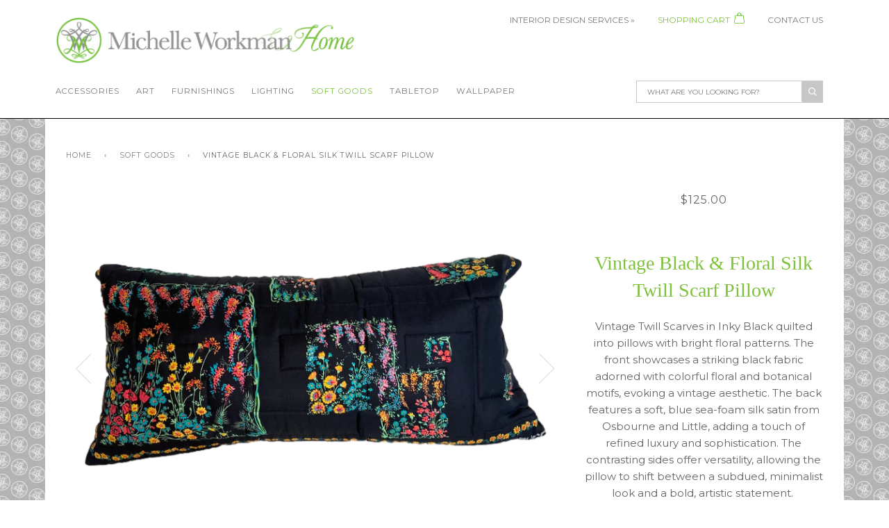

--- FILE ---
content_type: text/html; charset=utf-8
request_url: https://www.michelleworkmanhome.com/collections/soft-goods/products/vintage-black-floral-silk-twill-scarf-pillow-w-feather-insert
body_size: 51866
content:
<!doctype html>
<!--[if lt IE 7]><html class="no-js lt-ie9 lt-ie8 lt-ie7" lang="en"> <![endif]-->
<!--[if IE 7]><html class="no-js lt-ie9 lt-ie8" lang="en"> <![endif]-->
<!--[if IE 8]><html class="no-js lt-ie9" lang="en"> <![endif]-->
<!--[if IE 9 ]><html class="ie9 no-js"> <![endif]-->
<!--[if (gt IE 9)|!(IE)]><!--> <html class="no-js"> <!--<![endif]-->
<head>
  <meta name="google-site-verification" content="MujPM-gHCq8xI35stbyLribRJjxwpbTE9NwcZ3eefBU" />
  <meta name="p:domain_verify" content="b236f95b68615241bad1bafd460a693b"/>
  
  <!-- ========================== Pipeline Theme ============================ -->
  <meta charset="utf-8">
  <meta http-equiv="X-UA-Compatible" content="IE=edge,chrome=1">

  
    <link rel="shortcut icon" href="//www.michelleworkmanhome.com/cdn/shop/files/favicon_32x32.jpg?v=1612962160" type="image/png">
  

  <!-- Title and description ================================================ -->
  <title>
  Vintage Black &amp; Floral Silk Twill Scarf Pillow &ndash; Michelle Workman Home
  </title>

  
  <meta name="description" content="Vintage Twill Scarves in Inky Black quilted into pillows with bright floral patterns. The front showcases a striking black fabric adorned with colorful floral and botanical motifs, evoking a vintage aesthetic. The back features a soft, blue sea-foam silk satin from Osbourne and Little, adding a touch of refined luxury ">
  

  <!-- Product meta ========================================================= -->
  <!-- /snippets/social-meta-tags.liquid -->


  <meta property="og:type" content="product">
  <meta property="og:title" content="Vintage Black &amp; Floral Silk Twill Scarf Pillow">
  
  <meta property="og:image" content="http://www.michelleworkmanhome.com/cdn/shop/files/ecm-4546_IMAGE_1665036298653_1665036299306_1_fullGallery_1730317404070_vintage-black-and-floral-silk-twill-scarf-pillows-a-pair-8350_6b8dly62fytn9meh_clipped_rev_1_grande.png?v=1730318874">
  <meta property="og:image:secure_url" content="https://www.michelleworkmanhome.com/cdn/shop/files/ecm-4546_IMAGE_1665036298653_1665036299306_1_fullGallery_1730317404070_vintage-black-and-floral-silk-twill-scarf-pillows-a-pair-8350_6b8dly62fytn9meh_clipped_rev_1_grande.png?v=1730318874">
  
  <meta property="og:image" content="http://www.michelleworkmanhome.com/cdn/shop/files/ecm-4546_IMAGE_1665036298653_1665036299495_1_fullGallery_1730317511720_vintage-black-and-floral-silk-twill-scarf-pillows-a-pair-2842_yvdfwrnrwd6dacjp_grande.jpg?v=1730317856">
  <meta property="og:image:secure_url" content="https://www.michelleworkmanhome.com/cdn/shop/files/ecm-4546_IMAGE_1665036298653_1665036299495_1_fullGallery_1730317511720_vintage-black-and-floral-silk-twill-scarf-pillows-a-pair-2842_yvdfwrnrwd6dacjp_grande.jpg?v=1730317856">
  
  <meta property="og:image" content="http://www.michelleworkmanhome.com/cdn/shop/files/ecm-4546_IMAGE_1665036298653_1665036299552_1_fullGallery_1730317527771_vintage-black-and-floral-silk-twill-scarf-pillows-a-pair-4835_wfboemutooryn6ov_grande.jpg?v=1730317856">
  <meta property="og:image:secure_url" content="https://www.michelleworkmanhome.com/cdn/shop/files/ecm-4546_IMAGE_1665036298653_1665036299552_1_fullGallery_1730317527771_vintage-black-and-floral-silk-twill-scarf-pillows-a-pair-4835_wfboemutooryn6ov_grande.jpg?v=1730317856">
  
  <meta property="og:price:amount" content="125.00">
  <meta property="og:price:currency" content="USD">


  <meta property="og:description" content="Vintage Twill Scarves in Inky Black quilted into pillows with bright floral patterns. The front showcases a striking black fabric adorned with colorful floral and botanical motifs, evoking a vintage aesthetic. The back features a soft, blue sea-foam silk satin from Osbourne and Little, adding a touch of refined luxury ">

  <meta property="og:url" content="https://www.michelleworkmanhome.com/products/vintage-black-floral-silk-twill-scarf-pillow-w-feather-insert">
  <meta property="og:site_name" content="Michelle Workman Home">







  <meta name="twitter:card" content="product">
  <meta name="twitter:title" content="Vintage Black & Floral Silk Twill Scarf Pillow">
  <meta name="twitter:description" content="Vintage Twill Scarves in Inky Black quilted into pillows with bright floral patterns. The front showcases a striking black fabric adorned with colorful floral and botanical motifs, evoking a vintage aesthetic. The back features a soft, blue sea-foam silk satin from Osbourne and Little, adding a touch of refined luxury and sophistication. The contrasting sides offer versatility, allowing the pillow to shift between a subdued, minimalist look and a bold, artistic statement. 
Dimensions: 26&quot; x 12&quot;
Single pillow cover. Insert not included.">
  <meta name="twitter:image" content="https://www.michelleworkmanhome.com/cdn/shop/files/ecm-4546_IMAGE_1665036298653_1665036299306_1_fullGallery_1730317404070_vintage-black-and-floral-silk-twill-scarf-pillows-a-pair-8350_6b8dly62fytn9meh_clipped_rev_1_medium.png?v=1730318874">
  <meta name="twitter:image:width" content="240">
  <meta name="twitter:image:height" content="240">
  <meta name="twitter:label1" content="Price">
  
  <meta name="twitter:data1" content="$125.00 USD">
  
  <meta name="twitter:label2" content="Brand">
  <meta name="twitter:data2" content="Michelle Workman Home">
  



  <!-- Helpers ============================================================== -->
  <link rel="canonical" href="https://www.michelleworkmanhome.com/products/vintage-black-floral-silk-twill-scarf-pillow-w-feather-insert">
  <meta name="viewport" content="width=device-width,initial-scale=1">
  <meta name="theme-color" content="#787878">

  <!-- CSS ================================================================== -->
  <link href="//www.michelleworkmanhome.com/cdn/shop/t/4/assets/style.scss.css?v=3237766667290453181747674857" rel="stylesheet" type="text/css" media="all" />

  <!-- Modernizr ============================================================ -->
  <script src="//www.michelleworkmanhome.com/cdn/shop/t/4/assets/modernizr.min.js?v=137617515274177302221481628432" type="text/javascript"></script>

  <!-- jQuery v2.2.3 ======================================================== -->
  <script src="//www.michelleworkmanhome.com/cdn/shop/t/4/assets/jquery.min.js?v=58211863146907186831481628432" type="text/javascript"></script>

  <!-- /snippets/oldIE-js.liquid -->


<!--[if lt IE 9]>
<script src="//cdnjs.cloudflare.com/ajax/libs/html5shiv/3.7.2/html5shiv.min.js" type="text/javascript"></script>
<script src="//www.michelleworkmanhome.com/cdn/shop/t/4/assets/respond.min.js?v=52248677837542619231481628433" type="text/javascript"></script>
<script src="//www.michelleworkmanhome.com/cdn/shop/t/4/assets/background_size_emu.js?v=20512233629963367491481628431" type="text/javascript"></script>
<link href="//www.michelleworkmanhome.com/cdn/shop/t/4/assets/respond-proxy.html" id="respond-proxy" rel="respond-proxy" />
<link href="//www.michelleworkmanhome.com/search?q=a9a366445b6b43993f6d1119c4589d17" id="respond-redirect" rel="respond-redirect" />
<script src="//www.michelleworkmanhome.com/search?q=a9a366445b6b43993f6d1119c4589d17" type="text/javascript"></script>
<![endif]-->



  <script>
    var theme = {
      strings: {
        addToCart: "Add to Cart",
        soldOut: "Sold Out",
        unavailable: "Unavailable"
      },
      moneyFormat: "${{amount}}"
    }
  </script>

  
  

  <!-- /snippets/fonts.liquid -->

<script src="//www.michelleworkmanhome.com/cdn/shop/t/4/assets/webfont.js?v=30949158316048555571481628433" type="text/javascript"></script>
<script type="text/javascript">
  WebFont.load({
    google: {
      families:
        
        
        ["Montserrat:400,400italic,700,700italic:latin"]
    },
    timeout: 5000
  });
</script>


  <link href="https://fonts.googleapis.com/css?family=Montserrat" rel="stylesheet">
  <meta name="p:domain_verify" content="ed73d58b97cedc5c885d21b78b1c0797”/>


  <!-- Header hook for plugins ============================================== -->
  <script>window.performance && window.performance.mark && window.performance.mark('shopify.content_for_header.start');</script><meta name="google-site-verification" content="MujPM-gHCq8xI35stbyLribRJjxwpbTE9NwcZ3eefBU">
<meta id="shopify-digital-wallet" name="shopify-digital-wallet" content="/16395081/digital_wallets/dialog">
<meta name="shopify-checkout-api-token" content="e6dcc44bea11908a932fd107cd1c24c5">
<meta id="in-context-paypal-metadata" data-shop-id="16395081" data-venmo-supported="false" data-environment="production" data-locale="en_US" data-paypal-v4="true" data-currency="USD">
<link rel="alternate" type="application/json+oembed" href="https://www.michelleworkmanhome.com/products/vintage-black-floral-silk-twill-scarf-pillow-w-feather-insert.oembed">
<script async="async" src="/checkouts/internal/preloads.js?locale=en-US"></script>
<link rel="preconnect" href="https://shop.app" crossorigin="anonymous">
<script async="async" src="https://shop.app/checkouts/internal/preloads.js?locale=en-US&shop_id=16395081" crossorigin="anonymous"></script>
<script id="apple-pay-shop-capabilities" type="application/json">{"shopId":16395081,"countryCode":"US","currencyCode":"USD","merchantCapabilities":["supports3DS"],"merchantId":"gid:\/\/shopify\/Shop\/16395081","merchantName":"Michelle Workman Home","requiredBillingContactFields":["postalAddress","email","phone"],"requiredShippingContactFields":["postalAddress","email","phone"],"shippingType":"shipping","supportedNetworks":["visa","masterCard","amex","discover","elo","jcb"],"total":{"type":"pending","label":"Michelle Workman Home","amount":"1.00"},"shopifyPaymentsEnabled":true,"supportsSubscriptions":true}</script>
<script id="shopify-features" type="application/json">{"accessToken":"e6dcc44bea11908a932fd107cd1c24c5","betas":["rich-media-storefront-analytics"],"domain":"www.michelleworkmanhome.com","predictiveSearch":true,"shopId":16395081,"locale":"en"}</script>
<script>var Shopify = Shopify || {};
Shopify.shop = "michelle-workman-home.myshopify.com";
Shopify.locale = "en";
Shopify.currency = {"active":"USD","rate":"1.0"};
Shopify.country = "US";
Shopify.theme = {"name":"Pipeline","id":170018193,"schema_name":"Pipeline","schema_version":"2.1","theme_store_id":739,"role":"main"};
Shopify.theme.handle = "null";
Shopify.theme.style = {"id":null,"handle":null};
Shopify.cdnHost = "www.michelleworkmanhome.com/cdn";
Shopify.routes = Shopify.routes || {};
Shopify.routes.root = "/";</script>
<script type="module">!function(o){(o.Shopify=o.Shopify||{}).modules=!0}(window);</script>
<script>!function(o){function n(){var o=[];function n(){o.push(Array.prototype.slice.apply(arguments))}return n.q=o,n}var t=o.Shopify=o.Shopify||{};t.loadFeatures=n(),t.autoloadFeatures=n()}(window);</script>
<script>
  window.ShopifyPay = window.ShopifyPay || {};
  window.ShopifyPay.apiHost = "shop.app\/pay";
  window.ShopifyPay.redirectState = null;
</script>
<script id="shop-js-analytics" type="application/json">{"pageType":"product"}</script>
<script defer="defer" async type="module" src="//www.michelleworkmanhome.com/cdn/shopifycloud/shop-js/modules/v2/client.init-shop-cart-sync_IZsNAliE.en.esm.js"></script>
<script defer="defer" async type="module" src="//www.michelleworkmanhome.com/cdn/shopifycloud/shop-js/modules/v2/chunk.common_0OUaOowp.esm.js"></script>
<script type="module">
  await import("//www.michelleworkmanhome.com/cdn/shopifycloud/shop-js/modules/v2/client.init-shop-cart-sync_IZsNAliE.en.esm.js");
await import("//www.michelleworkmanhome.com/cdn/shopifycloud/shop-js/modules/v2/chunk.common_0OUaOowp.esm.js");

  window.Shopify.SignInWithShop?.initShopCartSync?.({"fedCMEnabled":true,"windoidEnabled":true});

</script>
<script>
  window.Shopify = window.Shopify || {};
  if (!window.Shopify.featureAssets) window.Shopify.featureAssets = {};
  window.Shopify.featureAssets['shop-js'] = {"shop-cart-sync":["modules/v2/client.shop-cart-sync_DLOhI_0X.en.esm.js","modules/v2/chunk.common_0OUaOowp.esm.js"],"init-fed-cm":["modules/v2/client.init-fed-cm_C6YtU0w6.en.esm.js","modules/v2/chunk.common_0OUaOowp.esm.js"],"shop-button":["modules/v2/client.shop-button_BCMx7GTG.en.esm.js","modules/v2/chunk.common_0OUaOowp.esm.js"],"shop-cash-offers":["modules/v2/client.shop-cash-offers_BT26qb5j.en.esm.js","modules/v2/chunk.common_0OUaOowp.esm.js","modules/v2/chunk.modal_CGo_dVj3.esm.js"],"init-windoid":["modules/v2/client.init-windoid_B9PkRMql.en.esm.js","modules/v2/chunk.common_0OUaOowp.esm.js"],"init-shop-email-lookup-coordinator":["modules/v2/client.init-shop-email-lookup-coordinator_DZkqjsbU.en.esm.js","modules/v2/chunk.common_0OUaOowp.esm.js"],"shop-toast-manager":["modules/v2/client.shop-toast-manager_Di2EnuM7.en.esm.js","modules/v2/chunk.common_0OUaOowp.esm.js"],"shop-login-button":["modules/v2/client.shop-login-button_BtqW_SIO.en.esm.js","modules/v2/chunk.common_0OUaOowp.esm.js","modules/v2/chunk.modal_CGo_dVj3.esm.js"],"avatar":["modules/v2/client.avatar_BTnouDA3.en.esm.js"],"pay-button":["modules/v2/client.pay-button_CWa-C9R1.en.esm.js","modules/v2/chunk.common_0OUaOowp.esm.js"],"init-shop-cart-sync":["modules/v2/client.init-shop-cart-sync_IZsNAliE.en.esm.js","modules/v2/chunk.common_0OUaOowp.esm.js"],"init-customer-accounts":["modules/v2/client.init-customer-accounts_DenGwJTU.en.esm.js","modules/v2/client.shop-login-button_BtqW_SIO.en.esm.js","modules/v2/chunk.common_0OUaOowp.esm.js","modules/v2/chunk.modal_CGo_dVj3.esm.js"],"init-shop-for-new-customer-accounts":["modules/v2/client.init-shop-for-new-customer-accounts_JdHXxpS9.en.esm.js","modules/v2/client.shop-login-button_BtqW_SIO.en.esm.js","modules/v2/chunk.common_0OUaOowp.esm.js","modules/v2/chunk.modal_CGo_dVj3.esm.js"],"init-customer-accounts-sign-up":["modules/v2/client.init-customer-accounts-sign-up_D6__K_p8.en.esm.js","modules/v2/client.shop-login-button_BtqW_SIO.en.esm.js","modules/v2/chunk.common_0OUaOowp.esm.js","modules/v2/chunk.modal_CGo_dVj3.esm.js"],"checkout-modal":["modules/v2/client.checkout-modal_C_ZQDY6s.en.esm.js","modules/v2/chunk.common_0OUaOowp.esm.js","modules/v2/chunk.modal_CGo_dVj3.esm.js"],"shop-follow-button":["modules/v2/client.shop-follow-button_XetIsj8l.en.esm.js","modules/v2/chunk.common_0OUaOowp.esm.js","modules/v2/chunk.modal_CGo_dVj3.esm.js"],"lead-capture":["modules/v2/client.lead-capture_DvA72MRN.en.esm.js","modules/v2/chunk.common_0OUaOowp.esm.js","modules/v2/chunk.modal_CGo_dVj3.esm.js"],"shop-login":["modules/v2/client.shop-login_ClXNxyh6.en.esm.js","modules/v2/chunk.common_0OUaOowp.esm.js","modules/v2/chunk.modal_CGo_dVj3.esm.js"],"payment-terms":["modules/v2/client.payment-terms_CNlwjfZz.en.esm.js","modules/v2/chunk.common_0OUaOowp.esm.js","modules/v2/chunk.modal_CGo_dVj3.esm.js"]};
</script>
<script id="__st">var __st={"a":16395081,"offset":-18000,"reqid":"0b7a458a-7e13-4f91-bb43-7ea5a6db582c-1768481878","pageurl":"www.michelleworkmanhome.com\/collections\/soft-goods\/products\/vintage-black-floral-silk-twill-scarf-pillow-w-feather-insert","u":"10b927549cfd","p":"product","rtyp":"product","rid":1494848241773};</script>
<script>window.ShopifyPaypalV4VisibilityTracking = true;</script>
<script id="captcha-bootstrap">!function(){'use strict';const t='contact',e='account',n='new_comment',o=[[t,t],['blogs',n],['comments',n],[t,'customer']],c=[[e,'customer_login'],[e,'guest_login'],[e,'recover_customer_password'],[e,'create_customer']],r=t=>t.map((([t,e])=>`form[action*='/${t}']:not([data-nocaptcha='true']) input[name='form_type'][value='${e}']`)).join(','),a=t=>()=>t?[...document.querySelectorAll(t)].map((t=>t.form)):[];function s(){const t=[...o],e=r(t);return a(e)}const i='password',u='form_key',d=['recaptcha-v3-token','g-recaptcha-response','h-captcha-response',i],f=()=>{try{return window.sessionStorage}catch{return}},m='__shopify_v',_=t=>t.elements[u];function p(t,e,n=!1){try{const o=window.sessionStorage,c=JSON.parse(o.getItem(e)),{data:r}=function(t){const{data:e,action:n}=t;return t[m]||n?{data:e,action:n}:{data:t,action:n}}(c);for(const[e,n]of Object.entries(r))t.elements[e]&&(t.elements[e].value=n);n&&o.removeItem(e)}catch(o){console.error('form repopulation failed',{error:o})}}const l='form_type',E='cptcha';function T(t){t.dataset[E]=!0}const w=window,h=w.document,L='Shopify',v='ce_forms',y='captcha';let A=!1;((t,e)=>{const n=(g='f06e6c50-85a8-45c8-87d0-21a2b65856fe',I='https://cdn.shopify.com/shopifycloud/storefront-forms-hcaptcha/ce_storefront_forms_captcha_hcaptcha.v1.5.2.iife.js',D={infoText:'Protected by hCaptcha',privacyText:'Privacy',termsText:'Terms'},(t,e,n)=>{const o=w[L][v],c=o.bindForm;if(c)return c(t,g,e,D).then(n);var r;o.q.push([[t,g,e,D],n]),r=I,A||(h.body.append(Object.assign(h.createElement('script'),{id:'captcha-provider',async:!0,src:r})),A=!0)});var g,I,D;w[L]=w[L]||{},w[L][v]=w[L][v]||{},w[L][v].q=[],w[L][y]=w[L][y]||{},w[L][y].protect=function(t,e){n(t,void 0,e),T(t)},Object.freeze(w[L][y]),function(t,e,n,w,h,L){const[v,y,A,g]=function(t,e,n){const i=e?o:[],u=t?c:[],d=[...i,...u],f=r(d),m=r(i),_=r(d.filter((([t,e])=>n.includes(e))));return[a(f),a(m),a(_),s()]}(w,h,L),I=t=>{const e=t.target;return e instanceof HTMLFormElement?e:e&&e.form},D=t=>v().includes(t);t.addEventListener('submit',(t=>{const e=I(t);if(!e)return;const n=D(e)&&!e.dataset.hcaptchaBound&&!e.dataset.recaptchaBound,o=_(e),c=g().includes(e)&&(!o||!o.value);(n||c)&&t.preventDefault(),c&&!n&&(function(t){try{if(!f())return;!function(t){const e=f();if(!e)return;const n=_(t);if(!n)return;const o=n.value;o&&e.removeItem(o)}(t);const e=Array.from(Array(32),(()=>Math.random().toString(36)[2])).join('');!function(t,e){_(t)||t.append(Object.assign(document.createElement('input'),{type:'hidden',name:u})),t.elements[u].value=e}(t,e),function(t,e){const n=f();if(!n)return;const o=[...t.querySelectorAll(`input[type='${i}']`)].map((({name:t})=>t)),c=[...d,...o],r={};for(const[a,s]of new FormData(t).entries())c.includes(a)||(r[a]=s);n.setItem(e,JSON.stringify({[m]:1,action:t.action,data:r}))}(t,e)}catch(e){console.error('failed to persist form',e)}}(e),e.submit())}));const S=(t,e)=>{t&&!t.dataset[E]&&(n(t,e.some((e=>e===t))),T(t))};for(const o of['focusin','change'])t.addEventListener(o,(t=>{const e=I(t);D(e)&&S(e,y())}));const B=e.get('form_key'),M=e.get(l),P=B&&M;t.addEventListener('DOMContentLoaded',(()=>{const t=y();if(P)for(const e of t)e.elements[l].value===M&&p(e,B);[...new Set([...A(),...v().filter((t=>'true'===t.dataset.shopifyCaptcha))])].forEach((e=>S(e,t)))}))}(h,new URLSearchParams(w.location.search),n,t,e,['guest_login'])})(!0,!0)}();</script>
<script integrity="sha256-4kQ18oKyAcykRKYeNunJcIwy7WH5gtpwJnB7kiuLZ1E=" data-source-attribution="shopify.loadfeatures" defer="defer" src="//www.michelleworkmanhome.com/cdn/shopifycloud/storefront/assets/storefront/load_feature-a0a9edcb.js" crossorigin="anonymous"></script>
<script crossorigin="anonymous" defer="defer" src="//www.michelleworkmanhome.com/cdn/shopifycloud/storefront/assets/shopify_pay/storefront-65b4c6d7.js?v=20250812"></script>
<script data-source-attribution="shopify.dynamic_checkout.dynamic.init">var Shopify=Shopify||{};Shopify.PaymentButton=Shopify.PaymentButton||{isStorefrontPortableWallets:!0,init:function(){window.Shopify.PaymentButton.init=function(){};var t=document.createElement("script");t.src="https://www.michelleworkmanhome.com/cdn/shopifycloud/portable-wallets/latest/portable-wallets.en.js",t.type="module",document.head.appendChild(t)}};
</script>
<script data-source-attribution="shopify.dynamic_checkout.buyer_consent">
  function portableWalletsHideBuyerConsent(e){var t=document.getElementById("shopify-buyer-consent"),n=document.getElementById("shopify-subscription-policy-button");t&&n&&(t.classList.add("hidden"),t.setAttribute("aria-hidden","true"),n.removeEventListener("click",e))}function portableWalletsShowBuyerConsent(e){var t=document.getElementById("shopify-buyer-consent"),n=document.getElementById("shopify-subscription-policy-button");t&&n&&(t.classList.remove("hidden"),t.removeAttribute("aria-hidden"),n.addEventListener("click",e))}window.Shopify?.PaymentButton&&(window.Shopify.PaymentButton.hideBuyerConsent=portableWalletsHideBuyerConsent,window.Shopify.PaymentButton.showBuyerConsent=portableWalletsShowBuyerConsent);
</script>
<script data-source-attribution="shopify.dynamic_checkout.cart.bootstrap">document.addEventListener("DOMContentLoaded",(function(){function t(){return document.querySelector("shopify-accelerated-checkout-cart, shopify-accelerated-checkout")}if(t())Shopify.PaymentButton.init();else{new MutationObserver((function(e,n){t()&&(Shopify.PaymentButton.init(),n.disconnect())})).observe(document.body,{childList:!0,subtree:!0})}}));
</script>
<link id="shopify-accelerated-checkout-styles" rel="stylesheet" media="screen" href="https://www.michelleworkmanhome.com/cdn/shopifycloud/portable-wallets/latest/accelerated-checkout-backwards-compat.css" crossorigin="anonymous">
<style id="shopify-accelerated-checkout-cart">
        #shopify-buyer-consent {
  margin-top: 1em;
  display: inline-block;
  width: 100%;
}

#shopify-buyer-consent.hidden {
  display: none;
}

#shopify-subscription-policy-button {
  background: none;
  border: none;
  padding: 0;
  text-decoration: underline;
  font-size: inherit;
  cursor: pointer;
}

#shopify-subscription-policy-button::before {
  box-shadow: none;
}

      </style>

<script>window.performance && window.performance.mark && window.performance.mark('shopify.content_for_header.end');</script>
<link href="https://monorail-edge.shopifysvc.com" rel="dns-prefetch">
<script>(function(){if ("sendBeacon" in navigator && "performance" in window) {try {var session_token_from_headers = performance.getEntriesByType('navigation')[0].serverTiming.find(x => x.name == '_s').description;} catch {var session_token_from_headers = undefined;}var session_cookie_matches = document.cookie.match(/_shopify_s=([^;]*)/);var session_token_from_cookie = session_cookie_matches && session_cookie_matches.length === 2 ? session_cookie_matches[1] : "";var session_token = session_token_from_headers || session_token_from_cookie || "";function handle_abandonment_event(e) {var entries = performance.getEntries().filter(function(entry) {return /monorail-edge.shopifysvc.com/.test(entry.name);});if (!window.abandonment_tracked && entries.length === 0) {window.abandonment_tracked = true;var currentMs = Date.now();var navigation_start = performance.timing.navigationStart;var payload = {shop_id: 16395081,url: window.location.href,navigation_start,duration: currentMs - navigation_start,session_token,page_type: "product"};window.navigator.sendBeacon("https://monorail-edge.shopifysvc.com/v1/produce", JSON.stringify({schema_id: "online_store_buyer_site_abandonment/1.1",payload: payload,metadata: {event_created_at_ms: currentMs,event_sent_at_ms: currentMs}}));}}window.addEventListener('pagehide', handle_abandonment_event);}}());</script>
<script id="web-pixels-manager-setup">(function e(e,d,r,n,o){if(void 0===o&&(o={}),!Boolean(null===(a=null===(i=window.Shopify)||void 0===i?void 0:i.analytics)||void 0===a?void 0:a.replayQueue)){var i,a;window.Shopify=window.Shopify||{};var t=window.Shopify;t.analytics=t.analytics||{};var s=t.analytics;s.replayQueue=[],s.publish=function(e,d,r){return s.replayQueue.push([e,d,r]),!0};try{self.performance.mark("wpm:start")}catch(e){}var l=function(){var e={modern:/Edge?\/(1{2}[4-9]|1[2-9]\d|[2-9]\d{2}|\d{4,})\.\d+(\.\d+|)|Firefox\/(1{2}[4-9]|1[2-9]\d|[2-9]\d{2}|\d{4,})\.\d+(\.\d+|)|Chrom(ium|e)\/(9{2}|\d{3,})\.\d+(\.\d+|)|(Maci|X1{2}).+ Version\/(15\.\d+|(1[6-9]|[2-9]\d|\d{3,})\.\d+)([,.]\d+|)( \(\w+\)|)( Mobile\/\w+|) Safari\/|Chrome.+OPR\/(9{2}|\d{3,})\.\d+\.\d+|(CPU[ +]OS|iPhone[ +]OS|CPU[ +]iPhone|CPU IPhone OS|CPU iPad OS)[ +]+(15[._]\d+|(1[6-9]|[2-9]\d|\d{3,})[._]\d+)([._]\d+|)|Android:?[ /-](13[3-9]|1[4-9]\d|[2-9]\d{2}|\d{4,})(\.\d+|)(\.\d+|)|Android.+Firefox\/(13[5-9]|1[4-9]\d|[2-9]\d{2}|\d{4,})\.\d+(\.\d+|)|Android.+Chrom(ium|e)\/(13[3-9]|1[4-9]\d|[2-9]\d{2}|\d{4,})\.\d+(\.\d+|)|SamsungBrowser\/([2-9]\d|\d{3,})\.\d+/,legacy:/Edge?\/(1[6-9]|[2-9]\d|\d{3,})\.\d+(\.\d+|)|Firefox\/(5[4-9]|[6-9]\d|\d{3,})\.\d+(\.\d+|)|Chrom(ium|e)\/(5[1-9]|[6-9]\d|\d{3,})\.\d+(\.\d+|)([\d.]+$|.*Safari\/(?![\d.]+ Edge\/[\d.]+$))|(Maci|X1{2}).+ Version\/(10\.\d+|(1[1-9]|[2-9]\d|\d{3,})\.\d+)([,.]\d+|)( \(\w+\)|)( Mobile\/\w+|) Safari\/|Chrome.+OPR\/(3[89]|[4-9]\d|\d{3,})\.\d+\.\d+|(CPU[ +]OS|iPhone[ +]OS|CPU[ +]iPhone|CPU IPhone OS|CPU iPad OS)[ +]+(10[._]\d+|(1[1-9]|[2-9]\d|\d{3,})[._]\d+)([._]\d+|)|Android:?[ /-](13[3-9]|1[4-9]\d|[2-9]\d{2}|\d{4,})(\.\d+|)(\.\d+|)|Mobile Safari.+OPR\/([89]\d|\d{3,})\.\d+\.\d+|Android.+Firefox\/(13[5-9]|1[4-9]\d|[2-9]\d{2}|\d{4,})\.\d+(\.\d+|)|Android.+Chrom(ium|e)\/(13[3-9]|1[4-9]\d|[2-9]\d{2}|\d{4,})\.\d+(\.\d+|)|Android.+(UC? ?Browser|UCWEB|U3)[ /]?(15\.([5-9]|\d{2,})|(1[6-9]|[2-9]\d|\d{3,})\.\d+)\.\d+|SamsungBrowser\/(5\.\d+|([6-9]|\d{2,})\.\d+)|Android.+MQ{2}Browser\/(14(\.(9|\d{2,})|)|(1[5-9]|[2-9]\d|\d{3,})(\.\d+|))(\.\d+|)|K[Aa][Ii]OS\/(3\.\d+|([4-9]|\d{2,})\.\d+)(\.\d+|)/},d=e.modern,r=e.legacy,n=navigator.userAgent;return n.match(d)?"modern":n.match(r)?"legacy":"unknown"}(),u="modern"===l?"modern":"legacy",c=(null!=n?n:{modern:"",legacy:""})[u],f=function(e){return[e.baseUrl,"/wpm","/b",e.hashVersion,"modern"===e.buildTarget?"m":"l",".js"].join("")}({baseUrl:d,hashVersion:r,buildTarget:u}),m=function(e){var d=e.version,r=e.bundleTarget,n=e.surface,o=e.pageUrl,i=e.monorailEndpoint;return{emit:function(e){var a=e.status,t=e.errorMsg,s=(new Date).getTime(),l=JSON.stringify({metadata:{event_sent_at_ms:s},events:[{schema_id:"web_pixels_manager_load/3.1",payload:{version:d,bundle_target:r,page_url:o,status:a,surface:n,error_msg:t},metadata:{event_created_at_ms:s}}]});if(!i)return console&&console.warn&&console.warn("[Web Pixels Manager] No Monorail endpoint provided, skipping logging."),!1;try{return self.navigator.sendBeacon.bind(self.navigator)(i,l)}catch(e){}var u=new XMLHttpRequest;try{return u.open("POST",i,!0),u.setRequestHeader("Content-Type","text/plain"),u.send(l),!0}catch(e){return console&&console.warn&&console.warn("[Web Pixels Manager] Got an unhandled error while logging to Monorail."),!1}}}}({version:r,bundleTarget:l,surface:e.surface,pageUrl:self.location.href,monorailEndpoint:e.monorailEndpoint});try{o.browserTarget=l,function(e){var d=e.src,r=e.async,n=void 0===r||r,o=e.onload,i=e.onerror,a=e.sri,t=e.scriptDataAttributes,s=void 0===t?{}:t,l=document.createElement("script"),u=document.querySelector("head"),c=document.querySelector("body");if(l.async=n,l.src=d,a&&(l.integrity=a,l.crossOrigin="anonymous"),s)for(var f in s)if(Object.prototype.hasOwnProperty.call(s,f))try{l.dataset[f]=s[f]}catch(e){}if(o&&l.addEventListener("load",o),i&&l.addEventListener("error",i),u)u.appendChild(l);else{if(!c)throw new Error("Did not find a head or body element to append the script");c.appendChild(l)}}({src:f,async:!0,onload:function(){if(!function(){var e,d;return Boolean(null===(d=null===(e=window.Shopify)||void 0===e?void 0:e.analytics)||void 0===d?void 0:d.initialized)}()){var d=window.webPixelsManager.init(e)||void 0;if(d){var r=window.Shopify.analytics;r.replayQueue.forEach((function(e){var r=e[0],n=e[1],o=e[2];d.publishCustomEvent(r,n,o)})),r.replayQueue=[],r.publish=d.publishCustomEvent,r.visitor=d.visitor,r.initialized=!0}}},onerror:function(){return m.emit({status:"failed",errorMsg:"".concat(f," has failed to load")})},sri:function(e){var d=/^sha384-[A-Za-z0-9+/=]+$/;return"string"==typeof e&&d.test(e)}(c)?c:"",scriptDataAttributes:o}),m.emit({status:"loading"})}catch(e){m.emit({status:"failed",errorMsg:(null==e?void 0:e.message)||"Unknown error"})}}})({shopId: 16395081,storefrontBaseUrl: "https://www.michelleworkmanhome.com",extensionsBaseUrl: "https://extensions.shopifycdn.com/cdn/shopifycloud/web-pixels-manager",monorailEndpoint: "https://monorail-edge.shopifysvc.com/unstable/produce_batch",surface: "storefront-renderer",enabledBetaFlags: ["2dca8a86"],webPixelsConfigList: [{"id":"240288022","configuration":"{\"pixel_id\":\"941077672972143\",\"pixel_type\":\"facebook_pixel\",\"metaapp_system_user_token\":\"-\"}","eventPayloadVersion":"v1","runtimeContext":"OPEN","scriptVersion":"ca16bc87fe92b6042fbaa3acc2fbdaa6","type":"APP","apiClientId":2329312,"privacyPurposes":["ANALYTICS","MARKETING","SALE_OF_DATA"],"dataSharingAdjustments":{"protectedCustomerApprovalScopes":["read_customer_address","read_customer_email","read_customer_name","read_customer_personal_data","read_customer_phone"]}},{"id":"230490390","configuration":"{\"tagID\":\"2614127774408\"}","eventPayloadVersion":"v1","runtimeContext":"STRICT","scriptVersion":"18031546ee651571ed29edbe71a3550b","type":"APP","apiClientId":3009811,"privacyPurposes":["ANALYTICS","MARKETING","SALE_OF_DATA"],"dataSharingAdjustments":{"protectedCustomerApprovalScopes":["read_customer_address","read_customer_email","read_customer_name","read_customer_personal_data","read_customer_phone"]}},{"id":"147161366","eventPayloadVersion":"v1","runtimeContext":"LAX","scriptVersion":"1","type":"CUSTOM","privacyPurposes":["ANALYTICS"],"name":"Google Analytics tag (migrated)"},{"id":"shopify-app-pixel","configuration":"{}","eventPayloadVersion":"v1","runtimeContext":"STRICT","scriptVersion":"0450","apiClientId":"shopify-pixel","type":"APP","privacyPurposes":["ANALYTICS","MARKETING"]},{"id":"shopify-custom-pixel","eventPayloadVersion":"v1","runtimeContext":"LAX","scriptVersion":"0450","apiClientId":"shopify-pixel","type":"CUSTOM","privacyPurposes":["ANALYTICS","MARKETING"]}],isMerchantRequest: false,initData: {"shop":{"name":"Michelle Workman Home","paymentSettings":{"currencyCode":"USD"},"myshopifyDomain":"michelle-workman-home.myshopify.com","countryCode":"US","storefrontUrl":"https:\/\/www.michelleworkmanhome.com"},"customer":null,"cart":null,"checkout":null,"productVariants":[{"price":{"amount":125.0,"currencyCode":"USD"},"product":{"title":"Vintage Black \u0026 Floral Silk Twill Scarf Pillow","vendor":"Michelle Workman Home","id":"1494848241773","untranslatedTitle":"Vintage Black \u0026 Floral Silk Twill Scarf Pillow","url":"\/products\/vintage-black-floral-silk-twill-scarf-pillow-w-feather-insert","type":"Pillows"},"id":"13894040780909","image":{"src":"\/\/www.michelleworkmanhome.com\/cdn\/shop\/files\/ecm-4546_IMAGE_1665036298653_1665036299306_1_fullGallery_1730317404070_vintage-black-and-floral-silk-twill-scarf-pillows-a-pair-8350_6b8dly62fytn9meh_clipped_rev_1.png?v=1730318874"},"sku":"MWHP0103","title":"Default Title","untranslatedTitle":"Default Title"}],"purchasingCompany":null},},"https://www.michelleworkmanhome.com/cdn","7cecd0b6w90c54c6cpe92089d5m57a67346",{"modern":"","legacy":""},{"shopId":"16395081","storefrontBaseUrl":"https:\/\/www.michelleworkmanhome.com","extensionBaseUrl":"https:\/\/extensions.shopifycdn.com\/cdn\/shopifycloud\/web-pixels-manager","surface":"storefront-renderer","enabledBetaFlags":"[\"2dca8a86\"]","isMerchantRequest":"false","hashVersion":"7cecd0b6w90c54c6cpe92089d5m57a67346","publish":"custom","events":"[[\"page_viewed\",{}],[\"product_viewed\",{\"productVariant\":{\"price\":{\"amount\":125.0,\"currencyCode\":\"USD\"},\"product\":{\"title\":\"Vintage Black \u0026 Floral Silk Twill Scarf Pillow\",\"vendor\":\"Michelle Workman Home\",\"id\":\"1494848241773\",\"untranslatedTitle\":\"Vintage Black \u0026 Floral Silk Twill Scarf Pillow\",\"url\":\"\/products\/vintage-black-floral-silk-twill-scarf-pillow-w-feather-insert\",\"type\":\"Pillows\"},\"id\":\"13894040780909\",\"image\":{\"src\":\"\/\/www.michelleworkmanhome.com\/cdn\/shop\/files\/ecm-4546_IMAGE_1665036298653_1665036299306_1_fullGallery_1730317404070_vintage-black-and-floral-silk-twill-scarf-pillows-a-pair-8350_6b8dly62fytn9meh_clipped_rev_1.png?v=1730318874\"},\"sku\":\"MWHP0103\",\"title\":\"Default Title\",\"untranslatedTitle\":\"Default Title\"}}]]"});</script><script>
  window.ShopifyAnalytics = window.ShopifyAnalytics || {};
  window.ShopifyAnalytics.meta = window.ShopifyAnalytics.meta || {};
  window.ShopifyAnalytics.meta.currency = 'USD';
  var meta = {"product":{"id":1494848241773,"gid":"gid:\/\/shopify\/Product\/1494848241773","vendor":"Michelle Workman Home","type":"Pillows","handle":"vintage-black-floral-silk-twill-scarf-pillow-w-feather-insert","variants":[{"id":13894040780909,"price":12500,"name":"Vintage Black \u0026 Floral Silk Twill Scarf Pillow","public_title":null,"sku":"MWHP0103"}],"remote":false},"page":{"pageType":"product","resourceType":"product","resourceId":1494848241773,"requestId":"0b7a458a-7e13-4f91-bb43-7ea5a6db582c-1768481878"}};
  for (var attr in meta) {
    window.ShopifyAnalytics.meta[attr] = meta[attr];
  }
</script>
<script class="analytics">
  (function () {
    var customDocumentWrite = function(content) {
      var jquery = null;

      if (window.jQuery) {
        jquery = window.jQuery;
      } else if (window.Checkout && window.Checkout.$) {
        jquery = window.Checkout.$;
      }

      if (jquery) {
        jquery('body').append(content);
      }
    };

    var hasLoggedConversion = function(token) {
      if (token) {
        return document.cookie.indexOf('loggedConversion=' + token) !== -1;
      }
      return false;
    }

    var setCookieIfConversion = function(token) {
      if (token) {
        var twoMonthsFromNow = new Date(Date.now());
        twoMonthsFromNow.setMonth(twoMonthsFromNow.getMonth() + 2);

        document.cookie = 'loggedConversion=' + token + '; expires=' + twoMonthsFromNow;
      }
    }

    var trekkie = window.ShopifyAnalytics.lib = window.trekkie = window.trekkie || [];
    if (trekkie.integrations) {
      return;
    }
    trekkie.methods = [
      'identify',
      'page',
      'ready',
      'track',
      'trackForm',
      'trackLink'
    ];
    trekkie.factory = function(method) {
      return function() {
        var args = Array.prototype.slice.call(arguments);
        args.unshift(method);
        trekkie.push(args);
        return trekkie;
      };
    };
    for (var i = 0; i < trekkie.methods.length; i++) {
      var key = trekkie.methods[i];
      trekkie[key] = trekkie.factory(key);
    }
    trekkie.load = function(config) {
      trekkie.config = config || {};
      trekkie.config.initialDocumentCookie = document.cookie;
      var first = document.getElementsByTagName('script')[0];
      var script = document.createElement('script');
      script.type = 'text/javascript';
      script.onerror = function(e) {
        var scriptFallback = document.createElement('script');
        scriptFallback.type = 'text/javascript';
        scriptFallback.onerror = function(error) {
                var Monorail = {
      produce: function produce(monorailDomain, schemaId, payload) {
        var currentMs = new Date().getTime();
        var event = {
          schema_id: schemaId,
          payload: payload,
          metadata: {
            event_created_at_ms: currentMs,
            event_sent_at_ms: currentMs
          }
        };
        return Monorail.sendRequest("https://" + monorailDomain + "/v1/produce", JSON.stringify(event));
      },
      sendRequest: function sendRequest(endpointUrl, payload) {
        // Try the sendBeacon API
        if (window && window.navigator && typeof window.navigator.sendBeacon === 'function' && typeof window.Blob === 'function' && !Monorail.isIos12()) {
          var blobData = new window.Blob([payload], {
            type: 'text/plain'
          });

          if (window.navigator.sendBeacon(endpointUrl, blobData)) {
            return true;
          } // sendBeacon was not successful

        } // XHR beacon

        var xhr = new XMLHttpRequest();

        try {
          xhr.open('POST', endpointUrl);
          xhr.setRequestHeader('Content-Type', 'text/plain');
          xhr.send(payload);
        } catch (e) {
          console.log(e);
        }

        return false;
      },
      isIos12: function isIos12() {
        return window.navigator.userAgent.lastIndexOf('iPhone; CPU iPhone OS 12_') !== -1 || window.navigator.userAgent.lastIndexOf('iPad; CPU OS 12_') !== -1;
      }
    };
    Monorail.produce('monorail-edge.shopifysvc.com',
      'trekkie_storefront_load_errors/1.1',
      {shop_id: 16395081,
      theme_id: 170018193,
      app_name: "storefront",
      context_url: window.location.href,
      source_url: "//www.michelleworkmanhome.com/cdn/s/trekkie.storefront.cd680fe47e6c39ca5d5df5f0a32d569bc48c0f27.min.js"});

        };
        scriptFallback.async = true;
        scriptFallback.src = '//www.michelleworkmanhome.com/cdn/s/trekkie.storefront.cd680fe47e6c39ca5d5df5f0a32d569bc48c0f27.min.js';
        first.parentNode.insertBefore(scriptFallback, first);
      };
      script.async = true;
      script.src = '//www.michelleworkmanhome.com/cdn/s/trekkie.storefront.cd680fe47e6c39ca5d5df5f0a32d569bc48c0f27.min.js';
      first.parentNode.insertBefore(script, first);
    };
    trekkie.load(
      {"Trekkie":{"appName":"storefront","development":false,"defaultAttributes":{"shopId":16395081,"isMerchantRequest":null,"themeId":170018193,"themeCityHash":"7132271719773177979","contentLanguage":"en","currency":"USD","eventMetadataId":"2f90f878-cf78-483a-a13a-db0f241935b8"},"isServerSideCookieWritingEnabled":true,"monorailRegion":"shop_domain","enabledBetaFlags":["65f19447"]},"Session Attribution":{},"S2S":{"facebookCapiEnabled":true,"source":"trekkie-storefront-renderer","apiClientId":580111}}
    );

    var loaded = false;
    trekkie.ready(function() {
      if (loaded) return;
      loaded = true;

      window.ShopifyAnalytics.lib = window.trekkie;

      var originalDocumentWrite = document.write;
      document.write = customDocumentWrite;
      try { window.ShopifyAnalytics.merchantGoogleAnalytics.call(this); } catch(error) {};
      document.write = originalDocumentWrite;

      window.ShopifyAnalytics.lib.page(null,{"pageType":"product","resourceType":"product","resourceId":1494848241773,"requestId":"0b7a458a-7e13-4f91-bb43-7ea5a6db582c-1768481878","shopifyEmitted":true});

      var match = window.location.pathname.match(/checkouts\/(.+)\/(thank_you|post_purchase)/)
      var token = match? match[1]: undefined;
      if (!hasLoggedConversion(token)) {
        setCookieIfConversion(token);
        window.ShopifyAnalytics.lib.track("Viewed Product",{"currency":"USD","variantId":13894040780909,"productId":1494848241773,"productGid":"gid:\/\/shopify\/Product\/1494848241773","name":"Vintage Black \u0026 Floral Silk Twill Scarf Pillow","price":"125.00","sku":"MWHP0103","brand":"Michelle Workman Home","variant":null,"category":"Pillows","nonInteraction":true,"remote":false},undefined,undefined,{"shopifyEmitted":true});
      window.ShopifyAnalytics.lib.track("monorail:\/\/trekkie_storefront_viewed_product\/1.1",{"currency":"USD","variantId":13894040780909,"productId":1494848241773,"productGid":"gid:\/\/shopify\/Product\/1494848241773","name":"Vintage Black \u0026 Floral Silk Twill Scarf Pillow","price":"125.00","sku":"MWHP0103","brand":"Michelle Workman Home","variant":null,"category":"Pillows","nonInteraction":true,"remote":false,"referer":"https:\/\/www.michelleworkmanhome.com\/collections\/soft-goods\/products\/vintage-black-floral-silk-twill-scarf-pillow-w-feather-insert"});
      }
    });


        var eventsListenerScript = document.createElement('script');
        eventsListenerScript.async = true;
        eventsListenerScript.src = "//www.michelleworkmanhome.com/cdn/shopifycloud/storefront/assets/shop_events_listener-3da45d37.js";
        document.getElementsByTagName('head')[0].appendChild(eventsListenerScript);

})();</script>
  <script>
  if (!window.ga || (window.ga && typeof window.ga !== 'function')) {
    window.ga = function ga() {
      (window.ga.q = window.ga.q || []).push(arguments);
      if (window.Shopify && window.Shopify.analytics && typeof window.Shopify.analytics.publish === 'function') {
        window.Shopify.analytics.publish("ga_stub_called", {}, {sendTo: "google_osp_migration"});
      }
      console.error("Shopify's Google Analytics stub called with:", Array.from(arguments), "\nSee https://help.shopify.com/manual/promoting-marketing/pixels/pixel-migration#google for more information.");
    };
    if (window.Shopify && window.Shopify.analytics && typeof window.Shopify.analytics.publish === 'function') {
      window.Shopify.analytics.publish("ga_stub_initialized", {}, {sendTo: "google_osp_migration"});
    }
  }
</script>
<script
  defer
  src="https://www.michelleworkmanhome.com/cdn/shopifycloud/perf-kit/shopify-perf-kit-3.0.3.min.js"
  data-application="storefront-renderer"
  data-shop-id="16395081"
  data-render-region="gcp-us-central1"
  data-page-type="product"
  data-theme-instance-id="170018193"
  data-theme-name="Pipeline"
  data-theme-version="2.1"
  data-monorail-region="shop_domain"
  data-resource-timing-sampling-rate="10"
  data-shs="true"
  data-shs-beacon="true"
  data-shs-export-with-fetch="true"
  data-shs-logs-sample-rate="1"
  data-shs-beacon-endpoint="https://www.michelleworkmanhome.com/api/collect"
></script>
</head>

<body id="vintage-black-amp-floral-silk-twill-scarf-pillow" class="template-product" >

  <div id="shopify-section-header" class="shopify-section"><div class="header__wrapper" data-section-id="header" data-section-type="header">

  

  <header class="site-header header--medium" role="banner">
    <div class="wrapper">
     
      <div class="nav--desktop">
       <div class="mobile-wrapper">
<!--  <div class="header-cart__wrapper">
    <a href="/cart" class="CartToggle header-cart"></a>
    <span class="header-cart__bubble cartCount hidden-count"></span>
  </div>-->
  <div class="logo-wrapper logo-wrapper--image">
    
      <div class="h4 header-logo" itemscope itemtype="http://schema.org/Organization">
    
        
        <a href="/" itemprop="url">
          
          <img src="//www.michelleworkmanhome.com/cdn/shop/files/michelleworkmanhome_451x.png?v=1612961983"
          srcset="//www.michelleworkmanhome.com/cdn/shop/files/michelleworkmanhome_451x.png?v=1612961983 1x, //www.michelleworkmanhome.com/cdn/shop/files/michelleworkmanhome_451x@2x.png?v=1612961983 2x"
          alt="Michelle Workman Home"
          class="logo-image"
          itemprop="logo">
        </a>
      
    
      </div>
    
  </div>
  <a href class="menuToggle header-hamburger"></a>
</div>
<div class="header-menu nav-wrapper">  
  
   <div class="header-text"><a href="http://www.michelleworkman.com" target="_blank">
       INTERIOR DESIGN SERVICES &raquo </a>
      
     
               <a href="/cart" id="cart-img">Shopping Cart
        <!-- <span id="cart-price">$0.00</span>--> 
          <img src="https://cdn.shopify.com/s/files/1/1639/5081/files/michelle-workman-home-basket.png?v=1613127461" class="basket" />
     </a>  <a href="https://www.michelleworkmanhome.com/pages/contact-us">CONTACT US</a>
                
              
      
      
      </div>
 
</div>
<div class="header-menu nav-wrapper menu-only">  
   
  <ul class="main-menu accessibleNav">
    
    
      









  <li class="child  kids-0">
    <a href="/collections/accessories" class="nav-link">Accessories</a>
    
  </li>


    
      









  <li class="child  kids-0">
    <a href="/collections/art" class="nav-link">Art</a>
    
  </li>


    
      









  <li class="parent  kids-2">
    <a href="/collections/furnishings" class="nav-link">Furnishings</a>
    
    <a href="#" class="nav-carat"><span class="plus">+</span><span class="minus">-</span></a>
      <div class="main-menu-dropdown">
        <ul>
        
          
          
            









  <li class="child  kids-0">
    <a href="/collections/gifts" class="nav-link">Custom Furnishings</a>
    
  </li>


          
            









  <li class="child  kids-0">
    <a href="/collections/vintage-furnishings" class="nav-link">Vintage Furnishings</a>
    
  </li>


          
          
        </ul>
      </div>
    
  </li>


    
      









  <li class="child  kids-0">
    <a href="/collections/lighting" class="nav-link">Lighting</a>
    
  </li>


    
      









  <li class="child main-menu--active kids-0">
    <a href="/collections/soft-goods" class="nav-link">Soft Goods</a>
    
  </li>


    
      









  <li class="child  kids-0">
    <a href="/collections/tabletop" class="nav-link">Tabletop</a>
    
  </li>


    
      









  <li class="child  kids-0">
    <a href="/collections/wallpaper" class="nav-link">Wallpaper</a>
    
  </li>


    
   <!-- <li class="cart-text-link">
      <a href="/cart" class="CartToggle">
        Cart
        <span class="cartCost  hidden-count ">(<span class="money">$0.00</span>)</span>
      </a>
    </li>-->
  </ul>
</div>

        <div class="header-search__wrapper">
          <div class="header-search">
            <form action="/search" method="get" class="input-group search" role="search">
              
              <input class="search-bar" type="search" name="q" placeholder="WHAT ARE YOU LOOKING FOR?">
              <button type="submit" class="btn search-btn"></button>
            </form>
          </div>
        </div>
      </div>
      <div class="nav--mobile">
        <div class="mobile-wrapper">
<!--  <div class="header-cart__wrapper">
    <a href="/cart" class="CartToggle header-cart"></a>
    <span class="header-cart__bubble cartCount hidden-count"></span>
  </div>-->
  <div class="logo-wrapper logo-wrapper--image">
    
      <div class="h4 header-logo" itemscope itemtype="http://schema.org/Organization">
    
        
        <a href="/" itemprop="url">
          
          <img src="//www.michelleworkmanhome.com/cdn/shop/files/michelleworkmanhome_451x.png?v=1612961983"
          srcset="//www.michelleworkmanhome.com/cdn/shop/files/michelleworkmanhome_451x.png?v=1612961983 1x, //www.michelleworkmanhome.com/cdn/shop/files/michelleworkmanhome_451x@2x.png?v=1612961983 2x"
          alt="Michelle Workman Home"
          class="logo-image"
          itemprop="logo">
        </a>
      
    
      </div>
    
  </div>
  <a href class="menuToggle header-hamburger"></a>
</div>
<div class="header-menu nav-wrapper">  
  
   <div class="header-text"><a href="http://www.michelleworkman.com" target="_blank">
       INTERIOR DESIGN SERVICES &raquo </a>
      
     
               <a href="/cart" id="cart-img">Shopping Cart
        <!-- <span id="cart-price">$0.00</span>--> 
          <img src="https://cdn.shopify.com/s/files/1/1639/5081/files/michelle-workman-home-basket.png?v=1613127461" class="basket" />
     </a>  <a href="https://www.michelleworkmanhome.com/pages/contact-us">CONTACT US</a>
                
              
      
      
      </div>
 
</div>
<div class="header-menu nav-wrapper menu-only">  
   
  <ul class="main-menu accessibleNav">
    
    
      









  <li class="child  kids-0">
    <a href="/collections/accessories" class="nav-link">Accessories</a>
    
  </li>


    
      









  <li class="child  kids-0">
    <a href="/collections/art" class="nav-link">Art</a>
    
  </li>


    
      









  <li class="parent  kids-2">
    <a href="/collections/furnishings" class="nav-link">Furnishings</a>
    
    <a href="#" class="nav-carat"><span class="plus">+</span><span class="minus">-</span></a>
      <div class="main-menu-dropdown">
        <ul>
        
          
          
            









  <li class="child  kids-0">
    <a href="/collections/gifts" class="nav-link">Custom Furnishings</a>
    
  </li>


          
            









  <li class="child  kids-0">
    <a href="/collections/vintage-furnishings" class="nav-link">Vintage Furnishings</a>
    
  </li>


          
          
        </ul>
      </div>
    
  </li>


    
      









  <li class="child  kids-0">
    <a href="/collections/lighting" class="nav-link">Lighting</a>
    
  </li>


    
      









  <li class="child main-menu--active kids-0">
    <a href="/collections/soft-goods" class="nav-link">Soft Goods</a>
    
  </li>


    
      









  <li class="child  kids-0">
    <a href="/collections/tabletop" class="nav-link">Tabletop</a>
    
  </li>


    
      









  <li class="child  kids-0">
    <a href="/collections/wallpaper" class="nav-link">Wallpaper</a>
    
  </li>


    
   <!-- <li class="cart-text-link">
      <a href="/cart" class="CartToggle">
        Cart
        <span class="cartCost  hidden-count ">(<span class="money">$0.00</span>)</span>
      </a>
    </li>-->
  </ul>
</div>

      </div>
    </div>
  </header>
</div>


</div>

  <main class="main-content" role="main">
    <div id="shopify-section-product" class="shopify-section"><div class="product-section" id="ProductSection-product" data-section-id="product" data-section-type="product">
  <!-- /snippets/product.liquid -->


<div itemscope itemtype="http://schema.org/Product" class="product-page">
  <div class="wrapper">

    <meta itemprop="url" content="https://www.michelleworkmanhome.com/products/vintage-black-floral-silk-twill-scarf-pillow-w-feather-insert">
    <meta itemprop="image" content="//www.michelleworkmanhome.com/cdn/shop/files/ecm-4546_IMAGE_1665036298653_1665036299306_1_fullGallery_1730317404070_vintage-black-and-floral-silk-twill-scarf-pillows-a-pair-8350_6b8dly62fytn9meh_clipped_rev_1_grande.png?v=1730318874">
    <meta itemprop="price" content="$125.00">

    
      <!-- /snippets/breadcrumb.liquid -->


<nav class="breadcrumb" role="navigation" aria-label="breadcrumbs">
  <a href="/" title="Back to the frontpage">Home</a>

  

    
      <span aria-hidden="true">&rsaquo;</span>
      
        
        <a href="/collections/soft-goods" title="">Soft Goods</a>
      
    
    <span aria-hidden="true">&rsaquo;</span>
    <span>Vintage Black & Floral Silk Twill Scarf Pillow</span>

  
</nav>


    

    
<div class="grid product-single">
      <div class="grid__item large--two-thirds text-center">
        <div class="product__slides product-single__photos" id="ProductPhoto-product">
          

          <div class="product__photo"  data-thumb="//www.michelleworkmanhome.com/cdn/shop/files/ecm-4546_IMAGE_1665036298653_1665036299306_1_fullGallery_1730317404070_vintage-black-and-floral-silk-twill-scarf-pillows-a-pair-8350_6b8dly62fytn9meh_clipped_rev_1_small_cropped.png?v=1730318874">
            <img src="//www.michelleworkmanhome.com/cdn/shop/files/ecm-4546_IMAGE_1665036298653_1665036299306_1_fullGallery_1730317404070_vintage-black-and-floral-silk-twill-scarf-pillows-a-pair-8350_6b8dly62fytn9meh_clipped_rev_1_1024x1024.png?v=1730318874" alt="" data-image-id="46896980656406" class="ProductImg-product">
          </div>

          
            
          
            
            <div class="product__photo product__photo--additional"  data-thumb="//www.michelleworkmanhome.com/cdn/shop/files/ecm-4546_IMAGE_1665036298653_1665036299495_1_fullGallery_1730317511720_vintage-black-and-floral-silk-twill-scarf-pillows-a-pair-2842_yvdfwrnrwd6dacjp_small_cropped.jpg?v=1730317856">
              <img src="//www.michelleworkmanhome.com/cdn/shop/files/ecm-4546_IMAGE_1665036298653_1665036299495_1_fullGallery_1730317511720_vintage-black-and-floral-silk-twill-scarf-pillows-a-pair-2842_yvdfwrnrwd6dacjp_1024x1024.jpg?v=1730317856" alt="Vintage Black &amp; Floral Silk Twill Scarf Pillow" data-image-id="46896980590870" class="ProductImg-product">
            </div>
            
          
            
            <div class="product__photo product__photo--additional"  data-thumb="//www.michelleworkmanhome.com/cdn/shop/files/ecm-4546_IMAGE_1665036298653_1665036299552_1_fullGallery_1730317527771_vintage-black-and-floral-silk-twill-scarf-pillows-a-pair-4835_wfboemutooryn6ov_small_cropped.jpg?v=1730317856">
              <img src="//www.michelleworkmanhome.com/cdn/shop/files/ecm-4546_IMAGE_1665036298653_1665036299552_1_fullGallery_1730317527771_vintage-black-and-floral-silk-twill-scarf-pillows-a-pair-4835_wfboemutooryn6ov_1024x1024.jpg?v=1730317856" alt="Vintage Black &amp; Floral Silk Twill Scarf Pillow" data-image-id="46896980459798" class="ProductImg-product">
            </div>
            
          
            
            <div class="product__photo product__photo--additional"  data-thumb="//www.michelleworkmanhome.com/cdn/shop/files/ecm-4546_IMAGE_1665036298653_1665036299371_1_fullGallery_1730317489011_vintage-black-and-floral-silk-twill-scarf-pillows-a-pair-4909_hgxshl8g30ttg9us_small_cropped.jpg?v=1730317856">
              <img src="//www.michelleworkmanhome.com/cdn/shop/files/ecm-4546_IMAGE_1665036298653_1665036299371_1_fullGallery_1730317489011_vintage-black-and-floral-silk-twill-scarf-pillows-a-pair-4909_hgxshl8g30ttg9us_1024x1024.jpg?v=1730317856" alt="Vintage Black &amp; Floral Silk Twill Scarf Pillow" data-image-id="46896980558102" class="ProductImg-product">
            </div>
            
          
            
            <div class="product__photo product__photo--additional"  data-thumb="//www.michelleworkmanhome.com/cdn/shop/files/ecm-4546_IMAGE_1665036298653_1665036299635_1_fullGallery_1730317436291_vintage-black-and-floral-silk-twill-scarf-pillows-a-pair-8740_0yhh90enxhva2s3y_small_cropped.jpg?v=1730317856">
              <img src="//www.michelleworkmanhome.com/cdn/shop/files/ecm-4546_IMAGE_1665036298653_1665036299635_1_fullGallery_1730317436291_vintage-black-and-floral-silk-twill-scarf-pillows-a-pair-8740_0yhh90enxhva2s3y_1024x1024.jpg?v=1730317856" alt="Vintage Black &amp; Floral Silk Twill Scarf Pillow" data-image-id="46896980492566" class="ProductImg-product">
            </div>
            
          
        </div>
        <div id="ProductThumbs-product" class="product__thumbs--square"></div>
      </div>

      <div class="grid__item large--one-third" id="productInfo-product">
        <div class="text-center">
          <h5 class="product__price uppercase h5">
            <span class="money"><span id="ProductPrice-product">$125.00</span></span>

              <p class="small compare-at em" id="ComparePriceWrapper-product" style="display: none">
              <span class="money"><span id="ComparePrice-product">$0.00</span></span>
              </p>
          </h5>


          
          <h1 itemprop="name" class="h2">Vintage Black & Floral Silk Twill Scarf Pillow</h1>

          

          
          

          

          
          <div class="product-description rte" itemprop="description">
            <p>Vintage Twill Scarves in Inky Black quilted into pillows with bright floral patterns. The front showcases a striking black fabric adorned with colorful floral and botanical motifs, evoking a vintage aesthetic. The back features a soft, blue sea-foam silk satin from Osbourne and Little, adding a touch of refined luxury and sophistication. The contrasting sides offer versatility, allowing the pillow to shift between a subdued, minimalist look and a bold, artistic statement. </p>
<p>Dimensions: 26" x 12"</p>
<p>Single pillow cover. Insert not included.</p>
          </div>
          
        </div>

        <div itemprop="offers" itemscope itemtype="http://schema.org/Offer">

          
          

          <meta itemprop="priceCurrency" content="USD">

          <link itemprop="availability" href="http://schema.org/InStock">
          <form action="/cart/add" method="post" enctype="multipart/form-data" id="AddToCartForm-{{ section.id }" data-section="product" class="product-form-product product-form">
            

            

            <select name="id" id="ProductSelect-product" data-section="product" class="product-form__variants no-js">
              
                
                  <option  selected="selected"  value="13894040780909">
                    Default Title
                  </option>
                
              
            </select>


            
            
            
            <div class="add-to-cart__wrapper">
              <button type="submit" name="add" id="AddToCart-product" class="btn btn--large btn--full btn--clear uppercase addToCart">
                <span id="AddToCartText-product">Add to Cart </span>
                <span class="unicode">&#x2022</span>
                <span class="add-to-cart__price money"><span class="buttonPrice" id="ButtonPrice-product" data-item-price="12500">$125.00</span></span>
              </button>
            </div>
          </form>
        </div>

        
          
          
          <div class="share text-center" data-permalink="https://www.michelleworkmanhome.com/products/vintage-black-floral-silk-twill-scarf-pillow-w-feather-insert">
            
              <a target="_blank" href="//www.facebook.com/sharer.php?u=https://www.michelleworkmanhome.com/products/vintage-black-floral-silk-twill-scarf-pillow-w-feather-insert" class="share__link">
                <span class="icon icon-facebook" aria-hidden="true"></span>
                <span class="share__text">Share</span>
              </a>
            
            
              <a target="_blank" href="//twitter.com/share?url=https://www.michelleworkmanhome.com/products/vintage-black-floral-silk-twill-scarf-pillow-w-feather-insert&amp;text=" class="share__link">
                <span class="icon icon-twitter" aria-hidden="true"></span>
                <span class="share__text">Tweet</span>
              </a>
            
            
              <a target="_blank" href="http://pinterest.com/pin/create/button/?url=https://www.michelleworkmanhome.com/products/vintage-black-floral-silk-twill-scarf-pillow-w-feather-insert&amp;media=http://www.michelleworkmanhome.com/cdn/shop/files/ecm-4546_IMAGE_1665036298653_1665036299306_1_fullGallery_1730317404070_vintage-black-and-floral-silk-twill-scarf-pillows-a-pair-8350_6b8dly62fytn9meh_clipped_rev_1_1024x1024.png?v=1730318874&amp;description=" class="share__link">
                <span class="icon icon-pinterest" aria-hidden="true"></span>
                <span class="share__text">Pin</span>
              </a>
            
            
          </div>
        

        
        
      </div>
    </div>
  </div>
</div>



<div class="wrapper">
  <div id="shopify-product-reviews" data-id="1494848241773"></div>
</div>




  <!-- /snippets/product-related-item.liquid -->























  
  
  

  
  
    
       
         
           
           
         
      
    
  
    
       
         
           
           
         
      
    
  
    
       
         
           
           
         
      
    
  
    
       
         
           
           
         
      
    
  
    
       
         
           
           
         
      
    
  
    
       
         
           
           
             

  
  

  
  
  

  

  
  <div class="wrapper product__related">
    <aside class="grid page-margin">
      <div class="grid__item">
        <h3 class="home__subtitle">Related</h3>
        <div class="grid-uniform image_autoheight_enable">
          
    
      
         
           
             





<div class="grid__item small--one-half medium--one-third large--one-sixth  product-grid-item">
  <a href="/collections/soft-goods/products/pink-peach-silk-brocade-throw-pillow" class="grid__image">
    <img src="//www.michelleworkmanhome.com/cdn/shop/files/0_Photo_May_12_2025__3_18_29_PM_clipped_rev_1_700x.jpg?v=1747229799" alt="Pink &amp; Peach Silk Brocade Throw Pillow">
  </a>
  <div class="figcaption hover text-center">
    <a href="/collections/soft-goods/products/pink-peach-silk-brocade-throw-pillow">
      <p class="h6 name_wrapper">
        Pink & Peach Silk Brocade Throw Pillow
      </p>
      <p class="price_wrapper">
        <span class="price">
          
          <span class="money">$250.00</span>
        </span>
        
        
        
      </p>
    </a>
  </div>
</div>

             
             
           
        
      
    
      
         
           
             





<div class="grid__item small--one-half medium--one-third large--one-sixth  product-grid-item">
  <a href="/collections/soft-goods/products/dandelion-geometric-throw-pillow" class="grid__image">
    <img src="//www.michelleworkmanhome.com/cdn/shop/files/0_Photo_May_12_2025__3_13_32_PM_clipped_rev_1_700x.jpg?v=1747229597" alt="Dandelion Geometric Throw Pillow">
  </a>
  <div class="figcaption hover text-center">
    <a href="/collections/soft-goods/products/dandelion-geometric-throw-pillow">
      <p class="h6 name_wrapper">
        Dandelion Geometric Throw Pillow
      </p>
      <p class="price_wrapper">
        <span class="price">
          
          <span class="money">$185.00</span>
        </span>
        
        
        
      </p>
    </a>
  </div>
</div>

             
             
           
        
      
    
      
         
           
             





<div class="grid__item small--one-half medium--one-third large--one-sixth  product-grid-item">
  <a href="/collections/soft-goods/products/sunlit-garden-stripe-throw-pillow" class="grid__image">
    <img src="//www.michelleworkmanhome.com/cdn/shop/files/0_Photo_May_12_2025__3_11_54_PM_clipped_rev_1_700x.jpg?v=1747161852" alt="Sunlit Garden Stripe Throw Pillow">
  </a>
  <div class="figcaption hover text-center">
    <a href="/collections/soft-goods/products/sunlit-garden-stripe-throw-pillow">
      <p class="h6 name_wrapper">
        Sunlit Garden Stripe Throw Pillow
      </p>
      <p class="price_wrapper">
        <span class="price">
          
          <span class="money">$195.00</span>
        </span>
        
        
        
      </p>
    </a>
  </div>
</div>

             
             
           
        
      
    
      
         
           
             





<div class="grid__item small--one-half medium--one-third large--one-sixth  product-grid-item">
  <a href="/collections/soft-goods/products/pink-parlor-stripe-throw-pillow" class="grid__image">
    <img src="//www.michelleworkmanhome.com/cdn/shop/files/0_Photo_May_12_2025__3_10_38_PM_clipped_rev_1_700x.jpg?v=1747161262" alt="Pink Parlor Stripe Throw Pillow">
  </a>
  <div class="figcaption hover text-center">
    <a href="/collections/soft-goods/products/pink-parlor-stripe-throw-pillow">
      <p class="h6 name_wrapper">
        Pink Parlor Stripe Throw Pillow
      </p>
      <p class="price_wrapper">
        <span class="price">
          
          <span class="money">$185.00</span>
        </span>
        
        
        
      </p>
    </a>
  </div>
</div>

             
             
           
        
      
    
      
         
           
             





<div class="grid__item small--one-half medium--one-third large--one-sixth  product-grid-item">
  <a href="/collections/soft-goods/products/green-velvet-with-ruffled-silk-throw-pillow" class="grid__image">
    <img src="//www.michelleworkmanhome.com/cdn/shop/files/0_Photo_May_12_2025__2_59_18_PM_clipped_rev_1_700x.jpg?v=1747160824" alt="Green Velvet with Ruffled Silk Throw Pillow">
  </a>
  <div class="figcaption hover text-center">
    <a href="/collections/soft-goods/products/green-velvet-with-ruffled-silk-throw-pillow">
      <p class="h6 name_wrapper">
        Green Velvet with Ruffled Silk Throw Pillow
      </p>
      <p class="price_wrapper">
        <span class="price">
          
          <span class="money">$185.00</span>
        </span>
        
        
        
      </p>
    </a>
  </div>
</div>

             
             
           
        
      
    
      
         
           
             





<div class="grid__item small--one-half medium--one-third large--one-sixth  product-grid-item">
  <a href="/collections/soft-goods/products/purple-floral-motif-throw-pillow" class="grid__image">
    <img src="//www.michelleworkmanhome.com/cdn/shop/files/0_Photo_May_12_2025__3_09_16_PM_clipped_rev_1_700x.jpg?v=1747160145" alt="Purple Floral Motif Throw Pillow">
  </a>
  <div class="figcaption hover text-center">
    <a href="/collections/soft-goods/products/purple-floral-motif-throw-pillow">
      <p class="h6 name_wrapper">
        Purple Floral Motif Throw Pillow
      </p>
      <p class="price_wrapper">
        <span class="price">
          
          <span class="money">$195.00</span>
        </span>
        
        
        
      </p>
    </a>
  </div>
</div>

             
             
               
  
        </div>
      </div>
    </aside>
  </div>
  





<script type="application/json" id="ProductJson-product">
  {"id":1494848241773,"title":"Vintage Black \u0026 Floral Silk Twill Scarf Pillow","handle":"vintage-black-floral-silk-twill-scarf-pillow-w-feather-insert","description":"\u003cp\u003eVintage Twill Scarves in Inky Black quilted into pillows with bright floral patterns. The front showcases a striking black fabric adorned with colorful floral and botanical motifs, evoking a vintage aesthetic. The back features a soft, blue sea-foam silk satin from Osbourne and Little, adding a touch of refined luxury and sophistication. The contrasting sides offer versatility, allowing the pillow to shift between a subdued, minimalist look and a bold, artistic statement. \u003c\/p\u003e\n\u003cp\u003eDimensions: 26\" x 12\"\u003c\/p\u003e\n\u003cp\u003eSingle pillow cover. Insert not included.\u003c\/p\u003e","published_at":"2018-11-04T12:59:43-05:00","created_at":"2018-12-01T10:51:33-05:00","vendor":"Michelle Workman Home","type":"Pillows","tags":[],"price":12500,"price_min":12500,"price_max":12500,"available":true,"price_varies":false,"compare_at_price":null,"compare_at_price_min":0,"compare_at_price_max":0,"compare_at_price_varies":false,"variants":[{"id":13894040780909,"title":"Default Title","option1":"Default Title","option2":null,"option3":null,"sku":"MWHP0103","requires_shipping":true,"taxable":true,"featured_image":null,"available":true,"name":"Vintage Black \u0026 Floral Silk Twill Scarf Pillow","public_title":null,"options":["Default Title"],"price":12500,"weight":454,"compare_at_price":null,"inventory_quantity":2,"inventory_management":"shopify","inventory_policy":"deny","barcode":"","requires_selling_plan":false,"selling_plan_allocations":[]}],"images":["\/\/www.michelleworkmanhome.com\/cdn\/shop\/files\/ecm-4546_IMAGE_1665036298653_1665036299306_1_fullGallery_1730317404070_vintage-black-and-floral-silk-twill-scarf-pillows-a-pair-8350_6b8dly62fytn9meh_clipped_rev_1.png?v=1730318874","\/\/www.michelleworkmanhome.com\/cdn\/shop\/files\/ecm-4546_IMAGE_1665036298653_1665036299495_1_fullGallery_1730317511720_vintage-black-and-floral-silk-twill-scarf-pillows-a-pair-2842_yvdfwrnrwd6dacjp.jpg?v=1730317856","\/\/www.michelleworkmanhome.com\/cdn\/shop\/files\/ecm-4546_IMAGE_1665036298653_1665036299552_1_fullGallery_1730317527771_vintage-black-and-floral-silk-twill-scarf-pillows-a-pair-4835_wfboemutooryn6ov.jpg?v=1730317856","\/\/www.michelleworkmanhome.com\/cdn\/shop\/files\/ecm-4546_IMAGE_1665036298653_1665036299371_1_fullGallery_1730317489011_vintage-black-and-floral-silk-twill-scarf-pillows-a-pair-4909_hgxshl8g30ttg9us.jpg?v=1730317856","\/\/www.michelleworkmanhome.com\/cdn\/shop\/files\/ecm-4546_IMAGE_1665036298653_1665036299635_1_fullGallery_1730317436291_vintage-black-and-floral-silk-twill-scarf-pillows-a-pair-8740_0yhh90enxhva2s3y.jpg?v=1730317856"],"featured_image":"\/\/www.michelleworkmanhome.com\/cdn\/shop\/files\/ecm-4546_IMAGE_1665036298653_1665036299306_1_fullGallery_1730317404070_vintage-black-and-floral-silk-twill-scarf-pillows-a-pair-8350_6b8dly62fytn9meh_clipped_rev_1.png?v=1730318874","options":["Title"],"media":[{"alt":null,"id":38914113995030,"position":1,"preview_image":{"aspect_ratio":1.5,"height":500,"width":750,"src":"\/\/www.michelleworkmanhome.com\/cdn\/shop\/files\/ecm-4546_IMAGE_1665036298653_1665036299306_1_fullGallery_1730317404070_vintage-black-and-floral-silk-twill-scarf-pillows-a-pair-8350_6b8dly62fytn9meh_clipped_rev_1.png?v=1730318874"},"aspect_ratio":1.5,"height":500,"media_type":"image","src":"\/\/www.michelleworkmanhome.com\/cdn\/shop\/files\/ecm-4546_IMAGE_1665036298653_1665036299306_1_fullGallery_1730317404070_vintage-black-and-floral-silk-twill-scarf-pillows-a-pair-8350_6b8dly62fytn9meh_clipped_rev_1.png?v=1730318874","width":750},{"alt":null,"id":38914113929494,"position":2,"preview_image":{"aspect_ratio":0.75,"height":1000,"width":750,"src":"\/\/www.michelleworkmanhome.com\/cdn\/shop\/files\/ecm-4546_IMAGE_1665036298653_1665036299495_1_fullGallery_1730317511720_vintage-black-and-floral-silk-twill-scarf-pillows-a-pair-2842_yvdfwrnrwd6dacjp.jpg?v=1730317856"},"aspect_ratio":0.75,"height":1000,"media_type":"image","src":"\/\/www.michelleworkmanhome.com\/cdn\/shop\/files\/ecm-4546_IMAGE_1665036298653_1665036299495_1_fullGallery_1730317511720_vintage-black-and-floral-silk-twill-scarf-pillows-a-pair-2842_yvdfwrnrwd6dacjp.jpg?v=1730317856","width":750},{"alt":null,"id":38914113896726,"position":3,"preview_image":{"aspect_ratio":0.75,"height":1000,"width":750,"src":"\/\/www.michelleworkmanhome.com\/cdn\/shop\/files\/ecm-4546_IMAGE_1665036298653_1665036299552_1_fullGallery_1730317527771_vintage-black-and-floral-silk-twill-scarf-pillows-a-pair-4835_wfboemutooryn6ov.jpg?v=1730317856"},"aspect_ratio":0.75,"height":1000,"media_type":"image","src":"\/\/www.michelleworkmanhome.com\/cdn\/shop\/files\/ecm-4546_IMAGE_1665036298653_1665036299552_1_fullGallery_1730317527771_vintage-black-and-floral-silk-twill-scarf-pillows-a-pair-4835_wfboemutooryn6ov.jpg?v=1730317856","width":750},{"alt":null,"id":38914113962262,"position":4,"preview_image":{"aspect_ratio":0.75,"height":1000,"width":750,"src":"\/\/www.michelleworkmanhome.com\/cdn\/shop\/files\/ecm-4546_IMAGE_1665036298653_1665036299371_1_fullGallery_1730317489011_vintage-black-and-floral-silk-twill-scarf-pillows-a-pair-4909_hgxshl8g30ttg9us.jpg?v=1730317856"},"aspect_ratio":0.75,"height":1000,"media_type":"image","src":"\/\/www.michelleworkmanhome.com\/cdn\/shop\/files\/ecm-4546_IMAGE_1665036298653_1665036299371_1_fullGallery_1730317489011_vintage-black-and-floral-silk-twill-scarf-pillows-a-pair-4909_hgxshl8g30ttg9us.jpg?v=1730317856","width":750},{"alt":null,"id":38914113863958,"position":5,"preview_image":{"aspect_ratio":0.75,"height":1000,"width":750,"src":"\/\/www.michelleworkmanhome.com\/cdn\/shop\/files\/ecm-4546_IMAGE_1665036298653_1665036299635_1_fullGallery_1730317436291_vintage-black-and-floral-silk-twill-scarf-pillows-a-pair-8740_0yhh90enxhva2s3y.jpg?v=1730317856"},"aspect_ratio":0.75,"height":1000,"media_type":"image","src":"\/\/www.michelleworkmanhome.com\/cdn\/shop\/files\/ecm-4546_IMAGE_1665036298653_1665036299635_1_fullGallery_1730317436291_vintage-black-and-floral-silk-twill-scarf-pillows-a-pair-8740_0yhh90enxhva2s3y.jpg?v=1730317856","width":750}],"requires_selling_plan":false,"selling_plan_groups":[],"content":"\u003cp\u003eVintage Twill Scarves in Inky Black quilted into pillows with bright floral patterns. The front showcases a striking black fabric adorned with colorful floral and botanical motifs, evoking a vintage aesthetic. The back features a soft, blue sea-foam silk satin from Osbourne and Little, adding a touch of refined luxury and sophistication. The contrasting sides offer versatility, allowing the pillow to shift between a subdued, minimalist look and a bold, artistic statement. \u003c\/p\u003e\n\u003cp\u003eDimensions: 26\" x 12\"\u003c\/p\u003e\n\u003cp\u003eSingle pillow cover. Insert not included.\u003c\/p\u003e"}
</script>



</div>


</div>

  </main>

  <div id="shopify-section-footer" class="shopify-section"><footer class="site-footer-wrapper" role="contentinfo" data-section-id="footer" data-section-type="footer">
  
  <div class="wrapper site-footer">
    <div class="grid-uniform">

      

      
    </div>

    <div class="grid footer-secondary-wrapper">
      <!-- <div class="footer-address">100-A McFarland Road, Lookout Mountain, Georgia 30750  <span class="green">|</span>  423.437.9000</div> -->
      <div class="footer-address">423.437.9000</div>
      <ul class="footer-secondary grid__item inline-list">
        
          <li><a href="https://www.michelleworkmanhome.com/pages/contact-us" target="_blank">Contact</a></li>
        
          <li><a href="/search" target="_blank">Search</a></li>
        
          <li><a href="https://checkout.shopify.com/16395081/policies/32747345.html" target="_blank">Refund Policy</a></li>
        
          <li><a href="/pages/shipping" target="_blank">Shipping</a></li>
        
          <li><a href="https://checkout.shopify.com/16395081/policies/32747473.html" target="_blank">Terms of Use</a></li>
        
          <li><a href="https://checkout.shopify.com/16395081/policies/32747409.html" target="_blank">Privacy Policy</a></li>
        
       
      </ul>
    <ul class="footer-secondary grid__item inline-list nomargin copyright" style="clear:both">
          <li><a href="/">&copy; Michelle Workman Home 2026</a></li>
    </ul>

      
      
      <ul class="footer-social social-icons grid__item inline-list nomargin">
        
        
          <li>
            <a class="icon-fallback-text" href="https://www.facebook.com/michelleworkmanhome/" title="Michelle Workman Home on Facebook" target="_blank">
              <span class="icon icon-facebook" aria-hidden="true"></span>
              <span class="fallback-text">Facebook</span>
            </a>
          </li>
        
        
          <li>
            <a class="icon-fallback-text" href="https://www.instagram.com/michelleworkmanhome" title="Michelle Workman Home on Instagram" target="_blank">
              <span class="icon icon-instagram" aria-hidden="true"></span>
              <span class="fallback-text">Instagram</span>
            </a>
          </li>
        
        
          <li>
            <a class="icon-fallback-text" href="https://www.pinterest.com/interioricon/" title="Michelle Workman Home on Pinterest" target="_blank">
              <span class="icon icon-pinterest" aria-hidden="true"></span>
              <span class="fallback-text">Pinterest</span>
            </a>
          </li>
        
        
        
        
          <li>
            <a class="icon-fallback-text" href="https://vimeo.com/channels/glamourgoessouth#t=0s" title="Michelle Workman Home on Vimeo" target="_blank">
              <span class="icon icon-vimeo" aria-hidden="true"></span>
              <span class="fallback-text">Vimeo</span>
            </a>
          </li>
        
        
        
      </ul>
      
      
        
        <ul class="footer-payment payment-icons grid__item inline-list">
          

            <li>
              <span class="icon-fallback-text">
                <span class="icon icon-visa" aria-hidden="true"></span>
                <span class="fallback-text">visa</span>
              </span>
            </li>
          
            <li>
              <span class="icon-fallback-text">
                <span class="icon icon-master" aria-hidden="true"></span>
                <span class="fallback-text">master</span>
              </span>
            </li>
          
            <li>
              <span class="icon-fallback-text">
                <span class="icon icon-american_express" aria-hidden="true"></span>
                <span class="fallback-text">american express</span>
              </span>
            </li>
          
            <li>
              <span class="icon-fallback-text">
                <span class="icon icon-discover" aria-hidden="true"></span>
                <span class="fallback-text">discover</span>
              </span>
            </li>
          
            <li>
              <span class="icon-fallback-text">
                <span class="icon icon-apple_pay" aria-hidden="true"></span>
                <span class="fallback-text">apple pay</span>
              </span>
            </li>
          
            <li>
              <span class="icon-fallback-text">
                <span class="icon icon-google_pay" aria-hidden="true"></span>
                <span class="fallback-text">google pay</span>
              </span>
            </li>
          
            <li>
              <span class="icon-fallback-text">
                <span class="icon icon-paypal" aria-hidden="true"></span>
                <span class="fallback-text">paypal</span>
              </span>
            </li>
          
        </ul>
        
      
    </div>
  </div>
</footer>


</div>

  <script id="JsQty" type="text/template">
  
    <div class="js-qty">
      <button type="button" class="js-qty__adjust js-qty__adjust--minus" data-id="{{id}}" data-qty="{{itemMinus}}">&minus;</button>
      <input type="text" class="js-qty__num QuantityInput" value="{{itemQty}}" min="1" data-id="{{id}}" aria-label="quantity" pattern="[0-9]*" name="{{inputName}}" id="{{inputId}}" data-submit="{{submit}}">
      <button type="button" class="js-qty__adjust js-qty__adjust--plus" data-id="{{id}}" data-qty="{{itemAdd}}">+</button>
    </div>
  
  </script>
  <script id="JsQty--cart" type="text/template">
  
    <div class="js-qty">
      <button type="button" class="js-qty__adjust js-qty__adjust--minus" data-id="{{id}}" data-qty="{{itemMinus}}">&minus;</button>
      <input type="text" value="{{itemQty}}" class="js-qty__num QuantityInput"  min="1" data-id="{{id}}" aria-label="quantity" pattern="[0-9]*" name="updates[]" id="updates_{{id}}" data-submit="{{submit}}">
      <button type="button" class="js-qty__adjust js-qty__adjust--plus" data-id="{{id}}" data-qty="{{itemAdd}}">+</button>
    </div>
  
  </script>

  <!-- Shop.js ============================================================== -->
  <script src="//www.michelleworkmanhome.com/cdn/shop/t/4/assets/shop.js?v=59915320597746292221527239801" type="text/javascript"></script>

  
  <!-- Ajaxify Cart Plugin ================================================== -->
    <link href="//www.michelleworkmanhome.com/cdn/shop/t/4/assets/ajaxify.scss.css?v=167113051337866399311747674857" rel="stylesheet" type="text/css" media="all" />
    <!-- /snippets/ajax-cart-template.liquid -->

  <script id="CartTemplate" type="text/template">
  
    <form action="/cart" method="post" novalidate>
      <div class="ajaxcart__inner">
        {{#items}}
        <div class="ajaxcart__product">
          <div class="ajaxcart__row" data-id="{{id}}">
            <div class="grid">
              <div class="grid__item large--two-thirds">
                <div class="grid">
                  <div class="grid__item one-quarter">
                    <a href="{{url}}" class="ajaxcart__product-image"><img src="{{img}}" alt=""></a>
                  </div>
                  <div class="grid__item three-quarters">
                    <a href="{{url}}" class="h4">{{name}}</a>
                    {{#if variantion }}
                    <p>{{variation}}</p>
                    {{/if}}
                  </div>
                </div>
              </div>
              <div class="grid__item large--one-third">
                <div class="grid">
                  <div class="grid__item one-third">
                    <div class="ajaxcart__qty">
                      <button type="button" class="ajaxcart__qty-adjust ajaxcart__qty--minus" data-id="{{id}}" data-qty="{{itemMinus}}">&minus;</button>
                      <input type="text" class="ajaxcart__qty-num" value="{{itemQty}}" min="0" data-id="{{id}}" aria-label="quantity" pattern="[0-9]*">
                      <button type="button" class="ajaxcart__qty-adjust ajaxcart__qty--plus" data-id="{{id}}" data-qty="{{itemAdd}}">+</button>
                    </div>
                  </div>
                  <div class="grid__item one-third text-center">
                    <p>{{price}}</p>
                  </div>
                  <div class="grid__item one-third text-right">
                    <p>
                      <small><a href="/cart/change?id={{id}}&amp;quantity=0" class="ajaxcart__remove" data-id="{{id}}">Remove</a></small>
                    </p>
                  </div>
                </div>
              </div>
            </div>
          </div>
        </div>
        {{/items}}
      </div>
      <div class="ajaxcart__row text-right medium-down--text-center">
        <span class="h3">Subtotal {{totalPrice}}</span>
        <input type="submit" class="{{btnClass}}" name="checkout" value="Check Out">
      </div>
    </form>
  
  </script>
  <script id="DrawerTemplate" type="text/template">
  
    <div id="AjaxifyDrawer" class="ajaxcart ajaxcart--drawer">
      <div id="AjaxifyCart" class="ajaxcart__content {{wrapperClass}}"></div>
    </div>
  
  </script>
  <script id="ModalTemplate" type="text/template">
  
    <div id="AjaxifyModal" class="ajaxcart ajaxcart--modal">
      <div id="AjaxifyCart" class="ajaxcart__content"></div>
    </div>
  
  </script>
  <script id="AjaxifyQty" type="text/template">
  
    <div class="ajaxcart__qty">
      <button type="button" class="ajaxcart__qty-adjust ajaxcart__qty--minus" data-id="{{id}}" data-qty="{{itemMinus}}">&minus;</button>
      <input type="text" class="ajaxcart__qty-num" value="{{itemQty}}" min="0" data-id="{{id}}" aria-label="quantity" pattern="[0-9]*">
      <button type="button" class="ajaxcart__qty-adjust ajaxcart__qty--plus" data-id="{{id}}" data-qty="{{itemAdd}}">+</button>
    </div>
  
  </script>

    <script src="//www.michelleworkmanhome.com/cdn/shop/t/4/assets/ajaxify.js?v=173873701246010728171481649042" type="text/javascript"></script>
    <script>
      jQuery(document).ready(function(){
       ajaxifyShopify.init({
         method: 'modal',
         wrapperClass: 'wrapper',
         formSelector: '.product-form',
         addToCartSelector: '.addToCart',
         cartCountSelector: '.cartCount',
         cartCostSelector: '.cartCost',
         toggleCartButton: '.CartToggle',
         useCartTemplate: true,
         btnClass: 'btn',
         moneyFormat: "${{amount}}",
         disableAjaxCart: false,
         enableQtySelectors: true,
         prependDrawerTo: 'body',
         onToggleCallback: function(){
           jQuery('body').trigger('ajaxCart.afterCartLoad')
         }
       });
      });
    </script>
  

  <script>
    
    
  </script>

  <!-- Paste mailchimp popup code between comments ===================================== -->

  <!-- End mailchimp ================================================== -->


<!-- sh-ssp-added -->
<script>
	var SSPParams = {
		"id": "67822c37c8e9c3b590d101f304251261",
		"app": "49",
		"maxConditions": 10,
		"default_split_tag": "multiple-payment",
		"default_share_tag": "share-payment",
		"pagination_limit": 10,
		"currency": 'USD',
		"customer_email": '',
		"note": "This order is the part of split order."
	};

	if (typeof window.upsellParamsDiff != 'undefined') window.upsellParamsDiff.showOn = 'load';
    else window.upsellParamsDiff = { showOn: 'load' };
</script>
<script src="https://s3.amazonaws.com/shopify-apps/split-payments/js/common.js"></script>
<!-- /sh-ssp-added -->

<div id="shopify-block-AczRlZnhjbU54dEw2b__316487575649303945" class="shopify-block shopify-app-block">
























    <link href="//cdn.shopify.com/extensions/019bbb40-46e2-75af-a1da-9abdeedb7ff8/easify-product-options-1560/assets/variables.css" rel="stylesheet" type="text/css" media="all" />
    <link href="//cdn.shopify.com/extensions/019bbb40-46e2-75af-a1da-9abdeedb7ff8/easify-product-options-1560/assets/style.css" rel="stylesheet" type="text/css" media="all" />
    
        <link href="//cdn.shopify.com/extensions/019bbb40-46e2-75af-a1da-9abdeedb7ff8/easify-product-options-1560/assets/modern.css" rel="stylesheet" type="text/css" media="all" />
    

<script async type="text/javascript">
    window.TPOConfigs = window.TPOConfigs || {}
    window.TPOConfigs.product_options_easify = [];
    window.TPOConfigs.timezone = 'America/New_York'
    
        window.TPOConfigs.app = 'aDckNjYjOH45NDY=';
    
    
        
            
                
                window.TPOConfigs.product_options_easify = [...window.TPOConfigs.product_options_easify, {"option_set_id":381362,"domain":"https://michelle-workman-home.myshopify.com","link_id":341920,"option_set":{"option_set_id":381362,"title":"Custom Furniture Variants","status":1,"apply_type":1,"createdAt":"2025-11-18T18:42:14.000Z","updatedAt":"2025-12-19T22:39:05.000Z","is_my_template":0,"product_condition":"{\"operator\":\"any\",\"conditions\":[{\"select\":\"TITLE\",\"relative\":\"EQUAL\",\"value\":\"\"}]}","customer_tag":"{}","products_handle":"[]","additional_data":"{\"live_preview_background\":{},\"sharedBadgeLibrary\":[],\"sharedUploadedIcons\":{}}","option_set_products":[{"product_id":"gid://shopify/Product/10271243960598"},{"product_id":"gid://shopify/Product/10269883400470"},{"product_id":"gid://shopify/Product/10271182815510"},{"product_id":"gid://shopify/Product/10271299010838"},{"product_id":"gid://shopify/Product/10271186288918"},{"product_id":"gid://shopify/Product/10269871079702"},{"product_id":"gid://shopify/Product/10269899424022"},{"product_id":"gid://shopify/Product/10271263555862"},{"product_id":"gid://shopify/Product/10269907124502"},{"product_id":"gid://shopify/Product/10269905551638"},{"product_id":"gid://shopify/Product/10271284920598"},{"product_id":"gid://shopify/Product/10271286853910"},{"product_id":"gid://shopify/Product/10271247597846"},{"product_id":"gid://shopify/Product/10269915349270"},{"product_id":"gid://shopify/Product/10269877043478"},{"product_id":"gid://shopify/Product/10269919379734"},{"product_id":"gid://shopify/Product/10271303368982"},{"product_id":"gid://shopify/Product/10271288361238"},{"product_id":"gid://shopify/Product/10271187271958"}],"options":[{"id":"70edbd06-1927-4179-96df-36064ed521e7","option_id":2867902,"type":"dropdown","is_required":0,"title":"Choose Your Upholstery","sort_order":0,"option_set_id":381362,"option_identifier":"Choose Your Upholstery","hidden_label":0,"multi_select":0,"help_text":"","info_text":"","placeholder":"","min_value":null,"max_value":null,"file_restriction_type":1,"file_extension":"","conditions_serialized":"{\"match\":\"ALL\",\"conditionOptions\":[{\"id\":\"\",\"relative\":\"EQUAL\",\"value\":\"\"}],\"action\":\"SHOW\",\"conditionalField\":false}","switch_label":"Yes","additional_price":0,"show_price_position":1,"metadata":"{\"autoCollapseInactiveGroups\":false}","date_time_type":"","date_time_values":"[]","is_in_group":0,"price_type":"one","option_label":null,"swatch_shape":"radius","is_change_image":null,"column_width":null,"label_position":"hover","image_size":"small","switch_value":0,"show_selected_values":0,"is_active_option":1,"column_number":1,"show_selected_on_label":null,"quantity_selector":"","swatches_slider":null,"button_price_position":null,"is_change_label":0,"one_time_charge":"{\"enable\":false,\"type\":\"product\"}","swatch_position":null,"saved_as_template":0,"image_color":0,"default_value":null,"live_preview_transform":null,"is_search_dropdown":0,"show_selected_inside_on_label":0,"option_types":[{"id":"0529cde0-614b-4458-ba8c-51f41370390e","option_type_id":16747671,"label":"A Tier","sort_order":0,"option_id":2867902,"is_default":0,"image_url":"","image_canvas_url":null,"number_color":1,"color_code":",","additional_price":0,"image_id":"default_id_image","image_canvas_id":null,"product_id":"","variant_id":"","product_handle":null,"metadata":"{}","is_created":0,"product_name":"","use_price":0},{"id":"c8a47750-b2d1-4a3e-8928-76045a8402aa","option_type_id":16747672,"label":"B Tier","sort_order":1,"option_id":2867902,"is_default":0,"image_url":"","image_canvas_url":null,"number_color":1,"color_code":"","additional_price":0,"image_id":"default_id_image","image_canvas_id":null,"product_id":"","variant_id":"","product_handle":null,"metadata":"{\"url\":\"\"}","is_created":0,"product_name":"","use_price":0},{"id":"bd1391d7-dd59-4b96-ac24-41ad15ffdb8f","option_type_id":16747673,"label":"C Tier","sort_order":2,"option_id":2867902,"is_default":0,"image_url":"","image_canvas_url":null,"number_color":1,"color_code":"","additional_price":0,"image_id":"default_id_image","image_canvas_id":null,"product_id":"","variant_id":"","product_handle":null,"metadata":"{\"url\":\"\"}","is_created":0,"product_name":"","use_price":0}]},{"id":"6f40adf4-96e2-4f29-8e93-3db319549e5e","option_id":2867771,"type":"dropdown","is_required":0,"title":"A Tier","sort_order":1,"option_set_id":381362,"option_identifier":"A Tier","hidden_label":0,"multi_select":0,"help_text":"","info_text":"","placeholder":"","min_value":null,"max_value":null,"file_restriction_type":1,"file_extension":"","conditions_serialized":"{\"match\":\"ALL\",\"conditionOptions\":[{\"id\":\"70edbd06-1927-4179-96df-36064ed521e7,dropdown\",\"relative\":\"EQUAL\",\"value\":\"0529cde0-614b-4458-ba8c-51f41370390e\"}],\"action\":\"SHOW\",\"conditionalField\":true}","switch_label":"Yes","additional_price":0,"show_price_position":1,"metadata":"{\"autoCollapseInactiveGroups\":false}","date_time_type":"","date_time_values":"[]","is_in_group":0,"price_type":"one","option_label":null,"swatch_shape":"radius","is_change_image":1,"column_width":null,"label_position":"hover","image_size":"small","switch_value":0,"show_selected_values":0,"is_active_option":1,"column_number":1,"show_selected_on_label":null,"quantity_selector":"","swatches_slider":null,"button_price_position":null,"is_change_label":0,"one_time_charge":"{\"enable\":false,\"type\":\"product\"}","swatch_position":null,"saved_as_template":0,"image_color":0,"default_value":null,"live_preview_transform":null,"is_search_dropdown":0,"show_selected_inside_on_label":0,"option_types":[{"id":"bc957a5f-f4df-47f5-92e7-10789c8f56ad","option_type_id":16746798,"label":"Snug","sort_order":0,"option_id":2867771,"is_default":0,"image_url":"","image_canvas_url":null,"number_color":1,"color_code":",","additional_price":0,"image_id":"default_id_image","image_canvas_id":null,"product_id":"","variant_id":"","product_handle":null,"metadata":"{}","is_created":0,"product_name":"","use_price":0},{"id":"22829419-41e0-4015-a2a2-9ae9da0ba3a5","option_type_id":16746799,"label":"Kennedy","sort_order":1,"option_id":2867771,"is_default":0,"image_url":"","image_canvas_url":null,"number_color":1,"color_code":"","additional_price":0,"image_id":"default_id_image","image_canvas_id":null,"product_id":"","variant_id":"","product_handle":null,"metadata":"{\"url\":\"\"}","is_created":0,"product_name":"","use_price":0},{"id":"7c6d9a3e-6927-4744-8dbd-bb573f8611b6","option_type_id":16746800,"label":"Fordham","sort_order":2,"option_id":2867771,"is_default":0,"image_url":"","image_canvas_url":null,"number_color":1,"color_code":"","additional_price":0,"image_id":"default_id_image","image_canvas_id":null,"product_id":"","variant_id":"","product_handle":null,"metadata":"{\"url\":\"\"}","is_created":0,"product_name":"","use_price":0}]},{"id":"4e3b6e85-7813-456f-8e6d-9a71ede215b2","option_id":2867861,"type":"dropdown","is_required":0,"title":"Snug","sort_order":2,"option_set_id":381362,"option_identifier":"Snug","hidden_label":0,"multi_select":0,"help_text":"","info_text":"","placeholder":"","min_value":null,"max_value":null,"file_restriction_type":1,"file_extension":"","conditions_serialized":"{\"match\":\"ALL\",\"conditionOptions\":[{\"id\":\"6f40adf4-96e2-4f29-8e93-3db319549e5e,dropdown\",\"relative\":\"EQUAL\",\"value\":\"bc957a5f-f4df-47f5-92e7-10789c8f56ad\"}],\"action\":\"SHOW\",\"conditionalField\":true}","switch_label":"Yes","additional_price":0,"show_price_position":1,"metadata":"{\"autoCollapseInactiveGroups\":false}","date_time_type":"","date_time_values":"[]","is_in_group":0,"price_type":"one","option_label":null,"swatch_shape":"square","is_change_image":null,"column_width":null,"label_position":"hover","image_size":"small","switch_value":0,"show_selected_values":0,"is_active_option":1,"column_number":1,"show_selected_on_label":null,"quantity_selector":"","swatches_slider":null,"button_price_position":null,"is_change_label":0,"one_time_charge":"{\"enable\":false,\"type\":\"product\"}","swatch_position":null,"saved_as_template":0,"image_color":0,"default_value":null,"live_preview_transform":null,"is_search_dropdown":0,"show_selected_inside_on_label":0,"option_types":[{"id":"8bd030cb-9f60-4b9f-a4f3-bba485f1bf15","option_type_id":16747316,"label":"#401 Coral","sort_order":0,"option_id":2867861,"is_default":0,"image_url":"","image_canvas_url":null,"number_color":1,"color_code":",","additional_price":0,"image_id":"default_id_image","image_canvas_id":null,"product_id":"","variant_id":"","product_handle":null,"metadata":"{}","is_created":0,"product_name":"","use_price":0},{"id":"7a06b9dc-7b51-43dd-ac1c-71b23741230b","option_type_id":16747317,"label":"#402 Old Rose","sort_order":1,"option_id":2867861,"is_default":0,"image_url":"","image_canvas_url":null,"number_color":1,"color_code":"","additional_price":0,"image_id":"default_id_image","image_canvas_id":null,"product_id":"","variant_id":"","product_handle":null,"metadata":"{\"url\":\"\"}","is_created":0,"product_name":"","use_price":0},{"id":"cc70612c-c924-40d1-baa8-2023ba0297d4","option_type_id":16747318,"label":"#403 Duckegg","sort_order":2,"option_id":2867861,"is_default":0,"image_url":"","image_canvas_url":null,"number_color":1,"color_code":"","additional_price":0,"image_id":"default_id_image","image_canvas_id":null,"product_id":"","variant_id":"","product_handle":null,"metadata":"{\"url\":\"\"}","is_created":0,"product_name":"","use_price":0},{"id":"f6c1f5a2-3467-4064-ba7d-169a6317ece4","option_type_id":16747319,"label":"#404 Mint","sort_order":3,"option_id":2867861,"is_default":0,"image_url":"","image_canvas_url":null,"number_color":1,"color_code":"","additional_price":0,"image_id":"default_id_image","image_canvas_id":null,"product_id":"","variant_id":"","product_handle":null,"metadata":"{\"url\":\"\"}","is_created":0,"product_name":"","use_price":0},{"id":"96aadbcf-7138-4da1-a33f-ac2d4305145d","option_type_id":16747320,"label":"#405 Lichen","sort_order":4,"option_id":2867861,"is_default":0,"image_url":"","image_canvas_url":null,"number_color":1,"color_code":"","additional_price":0,"image_id":"default_id_image","image_canvas_id":null,"product_id":"","variant_id":"","product_handle":null,"metadata":"{\"url\":\"\"}","is_created":0,"product_name":"","use_price":0},{"id":"99d4d488-e555-42e4-9ca9-748160f5709c","option_type_id":16747321,"label":"#406 Spa","sort_order":5,"option_id":2867861,"is_default":0,"image_url":"","image_canvas_url":null,"number_color":1,"color_code":"","additional_price":0,"image_id":"default_id_image","image_canvas_id":null,"product_id":"","variant_id":"","product_handle":null,"metadata":"{\"url\":\"\"}","is_created":0,"product_name":"","use_price":0},{"id":"4a6eebf3-d121-4613-8a0a-583b8c9e5530","option_type_id":16747322,"label":"#407 Fountain","sort_order":6,"option_id":2867861,"is_default":0,"image_url":"","image_canvas_url":null,"number_color":1,"color_code":"","additional_price":0,"image_id":"default_id_image","image_canvas_id":null,"product_id":"","variant_id":"","product_handle":null,"metadata":"{\"url\":\"\"}","is_created":0,"product_name":"","use_price":0},{"id":"20642725-aa3d-4003-8f18-c25df13b056c","option_type_id":16747323,"label":"#408 Wedgewood","sort_order":7,"option_id":2867861,"is_default":0,"image_url":"","image_canvas_url":null,"number_color":1,"color_code":"","additional_price":0,"image_id":"default_id_image","image_canvas_id":null,"product_id":"","variant_id":"","product_handle":null,"metadata":"{\"url\":\"\"}","is_created":0,"product_name":"","use_price":0},{"id":"6a59f362-607f-4342-b64a-53796fc650c8","option_type_id":16747324,"label":"#409 Beau Blue","sort_order":8,"option_id":2867861,"is_default":0,"image_url":"","image_canvas_url":null,"number_color":1,"color_code":"","additional_price":0,"image_id":"default_id_image","image_canvas_id":null,"product_id":"","variant_id":"","product_handle":null,"metadata":"{\"url\":\"\"}","is_created":0,"product_name":"","use_price":0},{"id":"0d6e0c86-1edd-43c1-9cba-9bc2f8063d7e","option_type_id":16747325,"label":"#410 Cadet","sort_order":9,"option_id":2867861,"is_default":0,"image_url":"","image_canvas_url":null,"number_color":1,"color_code":"","additional_price":0,"image_id":"default_id_image","image_canvas_id":null,"product_id":"","variant_id":"","product_handle":null,"metadata":"{\"url\":\"\"}","is_created":0,"product_name":"","use_price":0},{"id":"ccde62f0-2318-4aac-b286-f027b231098d","option_type_id":16747326,"label":"#411 Periwinkle","sort_order":10,"option_id":2867861,"is_default":0,"image_url":"","image_canvas_url":null,"number_color":1,"color_code":"","additional_price":0,"image_id":"default_id_image","image_canvas_id":null,"product_id":"","variant_id":"","product_handle":null,"metadata":"{\"url\":\"\"}","is_created":0,"product_name":"","use_price":0},{"id":"999f4cc3-c953-4ea7-857b-ac39a1fb004e","option_type_id":16747327,"label":"#412 Blue Lotus","sort_order":11,"option_id":2867861,"is_default":0,"image_url":"","image_canvas_url":null,"number_color":1,"color_code":"","additional_price":0,"image_id":"default_id_image","image_canvas_id":null,"product_id":"","variant_id":"","product_handle":null,"metadata":"{\"url\":\"\"}","is_created":0,"product_name":"","use_price":0},{"id":"bbf7b801-d5ac-4142-b2f3-d356772c6524","option_type_id":16747328,"label":"#413 Pacific","sort_order":12,"option_id":2867861,"is_default":0,"image_url":"","image_canvas_url":null,"number_color":1,"color_code":"","additional_price":0,"image_id":"default_id_image","image_canvas_id":null,"product_id":"","variant_id":"","product_handle":null,"metadata":"{\"url\":\"\"}","is_created":0,"product_name":"","use_price":0},{"id":"5454a6c8-1d2f-4499-ae9b-a35da555fa1f","option_type_id":16747329,"label":"#415 Flower","sort_order":13,"option_id":2867861,"is_default":0,"image_url":"","image_canvas_url":null,"number_color":1,"color_code":"","additional_price":0,"image_id":"default_id_image","image_canvas_id":null,"product_id":"","variant_id":"","product_handle":null,"metadata":"{\"url\":\"\"}","is_created":0,"product_name":"","use_price":0},{"id":"24a29d0f-fadc-40bb-b1d5-4ccd80df205f","option_type_id":16747330,"label":"#416 Quartz","sort_order":14,"option_id":2867861,"is_default":0,"image_url":"","image_canvas_url":null,"number_color":1,"color_code":"","additional_price":0,"image_id":"default_id_image","image_canvas_id":null,"product_id":"","variant_id":"","product_handle":null,"metadata":"{\"url\":\"\"}","is_created":0,"product_name":"","use_price":0},{"id":"8f9fc7e9-6931-4c03-b06a-61af8f8a50cc","option_type_id":16747331,"label":"#417 Jasper Pink","sort_order":15,"option_id":2867861,"is_default":0,"image_url":"","image_canvas_url":null,"number_color":1,"color_code":"","additional_price":0,"image_id":"default_id_image","image_canvas_id":null,"product_id":"","variant_id":"","product_handle":null,"metadata":"{\"url\":\"\"}","is_created":0,"product_name":"","use_price":0},{"id":"f294f04c-cc2d-48ee-abc7-4120306307d0","option_type_id":16747332,"label":"#418 Grapefruit","sort_order":16,"option_id":2867861,"is_default":0,"image_url":"","image_canvas_url":null,"number_color":1,"color_code":"","additional_price":0,"image_id":"default_id_image","image_canvas_id":null,"product_id":"","variant_id":"","product_handle":null,"metadata":"{\"url\":\"\"}","is_created":0,"product_name":"","use_price":0},{"id":"7f8215f8-0dd0-4ac2-a586-d6296b36a4ae","option_type_id":16747333,"label":"#419 Soft Orange","sort_order":17,"option_id":2867861,"is_default":0,"image_url":"","image_canvas_url":null,"number_color":1,"color_code":"","additional_price":0,"image_id":"default_id_image","image_canvas_id":null,"product_id":"","variant_id":"","product_handle":null,"metadata":"{\"url\":\"\"}","is_created":0,"product_name":"","use_price":0},{"id":"9d4f8d2a-7cdd-47ab-bde6-5d35fa66d040","option_type_id":16747334,"label":"#420 Moss","sort_order":18,"option_id":2867861,"is_default":0,"image_url":"","image_canvas_url":null,"number_color":1,"color_code":"","additional_price":0,"image_id":"default_id_image","image_canvas_id":null,"product_id":"","variant_id":"","product_handle":null,"metadata":"{\"url\":\"\"}","is_created":0,"product_name":"","use_price":0},{"id":"1aa6befa-ac5c-4249-b374-151468493ea8","option_type_id":16747335,"label":"#421 Olive","sort_order":19,"option_id":2867861,"is_default":0,"image_url":"","image_canvas_url":null,"number_color":1,"color_code":"","additional_price":0,"image_id":"default_id_image","image_canvas_id":null,"product_id":"","variant_id":"","product_handle":null,"metadata":"{\"url\":\"\"}","is_created":0,"product_name":"","use_price":0},{"id":"e2463707-6457-4a62-b0f4-4756c50fb51f","option_type_id":16747336,"label":"#422 Pistachio","sort_order":20,"option_id":2867861,"is_default":0,"image_url":"","image_canvas_url":null,"number_color":1,"color_code":"","additional_price":0,"image_id":"default_id_image","image_canvas_id":null,"product_id":"","variant_id":"","product_handle":null,"metadata":"{\"url\":\"\"}","is_created":0,"product_name":"","use_price":0},{"id":"5ec69326-9e54-40ab-a4f7-e5bf23f54c54","option_type_id":16747337,"label":"#424 Citron","sort_order":21,"option_id":2867861,"is_default":0,"image_url":"","image_canvas_url":null,"number_color":1,"color_code":"","additional_price":0,"image_id":"default_id_image","image_canvas_id":null,"product_id":"","variant_id":"","product_handle":null,"metadata":"{\"url\":\"\"}","is_created":0,"product_name":"","use_price":0},{"id":"c606cdf0-ac00-4213-91c1-0afee3f38ce6","option_type_id":16747338,"label":"#425 Pineapple","sort_order":22,"option_id":2867861,"is_default":0,"image_url":"","image_canvas_url":null,"number_color":1,"color_code":"","additional_price":0,"image_id":"default_id_image","image_canvas_id":null,"product_id":"","variant_id":"","product_handle":null,"metadata":"{\"url\":\"\"}","is_created":0,"product_name":"","use_price":0},{"id":"eceb37be-cfe7-4a17-bd63-d8b287ebf95c","option_type_id":16747339,"label":"#426 Milk","sort_order":23,"option_id":2867861,"is_default":0,"image_url":"","image_canvas_url":null,"number_color":1,"color_code":"","additional_price":0,"image_id":"default_id_image","image_canvas_id":null,"product_id":"","variant_id":"","product_handle":null,"metadata":"{\"url\":\"\"}","is_created":0,"product_name":"","use_price":0},{"id":"6a401c45-0600-4988-b538-f0d78c32822c","option_type_id":16747340,"label":"#427 Wool","sort_order":24,"option_id":2867861,"is_default":0,"image_url":"","image_canvas_url":null,"number_color":1,"color_code":"","additional_price":0,"image_id":"default_id_image","image_canvas_id":null,"product_id":"","variant_id":"","product_handle":null,"metadata":"{\"url\":\"\"}","is_created":0,"product_name":"","use_price":0},{"id":"70470a41-bebe-4896-b469-782ad597ecb9","option_type_id":16747341,"label":"#428 Fawn","sort_order":25,"option_id":2867861,"is_default":0,"image_url":"","image_canvas_url":null,"number_color":1,"color_code":"","additional_price":0,"image_id":"default_id_image","image_canvas_id":null,"product_id":"","variant_id":"","product_handle":null,"metadata":"{\"url\":\"\"}","is_created":0,"product_name":"","use_price":0},{"id":"2666fee1-f8ec-4570-bffc-29ab537a0df1","option_type_id":16747342,"label":"#429 Bark","sort_order":26,"option_id":2867861,"is_default":0,"image_url":"","image_canvas_url":null,"number_color":1,"color_code":"","additional_price":0,"image_id":"default_id_image","image_canvas_id":null,"product_id":"","variant_id":"","product_handle":null,"metadata":"{\"url\":\"\"}","is_created":0,"product_name":"","use_price":0},{"id":"0825a710-df01-49fe-821a-ea54a4b88c87","option_type_id":16747343,"label":"#430 Chamois","sort_order":27,"option_id":2867861,"is_default":0,"image_url":"","image_canvas_url":null,"number_color":1,"color_code":"","additional_price":0,"image_id":"default_id_image","image_canvas_id":null,"product_id":"","variant_id":"","product_handle":null,"metadata":"{\"url\":\"\"}","is_created":0,"product_name":"","use_price":0},{"id":"e44b0b69-68f5-4f61-ba99-b83b7cea76dc","option_type_id":16747344,"label":"#431 Dove","sort_order":28,"option_id":2867861,"is_default":0,"image_url":"","image_canvas_url":null,"number_color":1,"color_code":"","additional_price":0,"image_id":"default_id_image","image_canvas_id":null,"product_id":"","variant_id":"","product_handle":null,"metadata":"{\"url\":\"\"}","is_created":0,"product_name":"","use_price":0},{"id":"a8a59f6f-0d82-4e3f-88a8-663cd5ab0890","option_type_id":16747345,"label":"#432 Mushroom","sort_order":29,"option_id":2867861,"is_default":0,"image_url":"","image_canvas_url":null,"number_color":1,"color_code":"","additional_price":0,"image_id":"default_id_image","image_canvas_id":null,"product_id":"","variant_id":"","product_handle":null,"metadata":"{\"url\":\"\"}","is_created":0,"product_name":"","use_price":0},{"id":"1d022d04-5978-42ce-9efe-dc2a87eca2b2","option_type_id":16747346,"label":"#433 Rabbit","sort_order":30,"option_id":2867861,"is_default":0,"image_url":"","image_canvas_url":null,"number_color":1,"color_code":"","additional_price":0,"image_id":"default_id_image","image_canvas_id":null,"product_id":"","variant_id":"","product_handle":null,"metadata":"{\"url\":\"\"}","is_created":0,"product_name":"","use_price":0},{"id":"e0bab39c-92d5-4dda-9860-fd50ffe2178f","option_type_id":16747347,"label":"#434 African Grey","sort_order":31,"option_id":2867861,"is_default":0,"image_url":"","image_canvas_url":null,"number_color":1,"color_code":"","additional_price":0,"image_id":"default_id_image","image_canvas_id":null,"product_id":"","variant_id":"","product_handle":null,"metadata":"{\"url\":\"\"}","is_created":0,"product_name":"","use_price":0},{"id":"4a39a3cb-0008-4317-baf1-7c92db4b97de","option_type_id":16747348,"label":"#435 Zinc","sort_order":32,"option_id":2867861,"is_default":0,"image_url":"","image_canvas_url":null,"number_color":1,"color_code":"","additional_price":0,"image_id":"default_id_image","image_canvas_id":null,"product_id":"","variant_id":"","product_handle":null,"metadata":"{\"url\":\"\"}","is_created":0,"product_name":"","use_price":0},{"id":"1cde4ebd-0b8a-4202-a12e-787d8ff581d1","option_type_id":16747349,"label":"#436 Stone","sort_order":33,"option_id":2867861,"is_default":0,"image_url":"","image_canvas_url":null,"number_color":1,"color_code":"","additional_price":0,"image_id":"default_id_image","image_canvas_id":null,"product_id":"","variant_id":"","product_handle":null,"metadata":"{\"url\":\"\"}","is_created":0,"product_name":"","use_price":0},{"id":"fd20defb-8095-4cbc-915f-62cd5bbb1a0d","option_type_id":16747350,"label":"#437 Smoke","sort_order":34,"option_id":2867861,"is_default":0,"image_url":"","image_canvas_url":null,"number_color":1,"color_code":"","additional_price":0,"image_id":"default_id_image","image_canvas_id":null,"product_id":"","variant_id":"","product_handle":null,"metadata":"{\"url\":\"\"}","is_created":0,"product_name":"","use_price":0},{"id":"6fc7ee56-d86c-40d2-913f-6cb573460186","option_type_id":16747351,"label":"#438 Soot","sort_order":35,"option_id":2867861,"is_default":0,"image_url":"","image_canvas_url":null,"number_color":1,"color_code":"","additional_price":0,"image_id":"default_id_image","image_canvas_id":null,"product_id":"","variant_id":"","product_handle":null,"metadata":"{\"url\":\"\"}","is_created":0,"product_name":"","use_price":0}]},{"id":"faf9f750-dcae-4b3f-bde6-f07d6526598a","option_id":2867935,"type":"dropdown","is_required":0,"title":"Kennedy","sort_order":3,"option_set_id":381362,"option_identifier":"Kennedy","hidden_label":0,"multi_select":0,"help_text":"","info_text":"","placeholder":"","min_value":null,"max_value":null,"file_restriction_type":1,"file_extension":"","conditions_serialized":"{\"match\":\"ALL\",\"conditionOptions\":[{\"id\":\"6f40adf4-96e2-4f29-8e93-3db319549e5e,dropdown\",\"relative\":\"EQUAL\",\"value\":\"22829419-41e0-4015-a2a2-9ae9da0ba3a5\"}],\"action\":\"SHOW\",\"conditionalField\":true}","switch_label":"Yes","additional_price":0,"show_price_position":1,"metadata":"{\"autoCollapseInactiveGroups\":false}","date_time_type":"","date_time_values":"[]","is_in_group":0,"price_type":"one","option_label":null,"swatch_shape":"square","is_change_image":null,"column_width":null,"label_position":"hover","image_size":"small","switch_value":0,"show_selected_values":0,"is_active_option":1,"column_number":1,"show_selected_on_label":null,"quantity_selector":"","swatches_slider":null,"button_price_position":null,"is_change_label":0,"one_time_charge":"{\"enable\":false,\"type\":\"product\"}","swatch_position":null,"saved_as_template":0,"image_color":0,"default_value":null,"live_preview_transform":null,"is_search_dropdown":0,"show_selected_inside_on_label":0,"option_types":[{"id":"d17e7239-22ab-4a2a-94fd-f005a3363abc","option_type_id":16747941,"label":"7050 Adobe","sort_order":0,"option_id":2867935,"is_default":0,"image_url":"","image_canvas_url":null,"number_color":1,"color_code":",","additional_price":0,"image_id":"default_id_image","image_canvas_id":null,"product_id":"","variant_id":"","product_handle":null,"metadata":"{}","is_created":0,"product_name":"","use_price":0},{"id":"b38e790b-1f96-4611-ab5f-d96d48e73afc","option_type_id":16747942,"label":"7050 Berry","sort_order":1,"option_id":2867935,"is_default":0,"image_url":"","image_canvas_url":null,"number_color":1,"color_code":"","additional_price":0,"image_id":"default_id_image","image_canvas_id":null,"product_id":"","variant_id":"","product_handle":null,"metadata":"{\"url\":\"\"}","is_created":0,"product_name":"","use_price":0},{"id":"09ce19a4-8860-4c03-bc30-ca293ac35052","option_type_id":16747943,"label":"7050 Bonsai","sort_order":2,"option_id":2867935,"is_default":0,"image_url":"","image_canvas_url":null,"number_color":1,"color_code":"","additional_price":0,"image_id":"default_id_image","image_canvas_id":null,"product_id":"","variant_id":"","product_handle":null,"metadata":"{\"url\":\"\"}","is_created":0,"product_name":"","use_price":0},{"id":"a67f0b52-e6f2-49df-a8e6-5432e2b17884","option_type_id":16747944,"label":"7050 Cameo","sort_order":3,"option_id":2867935,"is_default":0,"image_url":"","image_canvas_url":null,"number_color":1,"color_code":"","additional_price":0,"image_id":"default_id_image","image_canvas_id":null,"product_id":"","variant_id":"","product_handle":null,"metadata":"{\"url\":\"\"}","is_created":0,"product_name":"","use_price":0},{"id":"33480f74-ebed-4cea-aae1-993f5371f94b","option_type_id":16747945,"label":"7050 Cobalt","sort_order":4,"option_id":2867935,"is_default":0,"image_url":"","image_canvas_url":null,"number_color":1,"color_code":"","additional_price":0,"image_id":"default_id_image","image_canvas_id":null,"product_id":"","variant_id":"","product_handle":null,"metadata":"{\"url\":\"\"}","is_created":0,"product_name":"","use_price":0},{"id":"343b28ff-6a71-4fe8-a515-bce65ed796ff","option_type_id":16747946,"label":"7050 Oatmeal","sort_order":5,"option_id":2867935,"is_default":0,"image_url":"","image_canvas_url":null,"number_color":1,"color_code":"","additional_price":0,"image_id":"default_id_image","image_canvas_id":null,"product_id":"","variant_id":"","product_handle":null,"metadata":"{\"url\":\"\"}","is_created":0,"product_name":"","use_price":0},{"id":"cd153c6f-f69d-4ba5-a0f8-a28132fc600d","option_type_id":16747947,"label":"7050 Ecru","sort_order":6,"option_id":2867935,"is_default":0,"image_url":"","image_canvas_url":null,"number_color":1,"color_code":"","additional_price":0,"image_id":"default_id_image","image_canvas_id":null,"product_id":"","variant_id":"","product_handle":null,"metadata":"{\"url\":\"\"}","is_created":0,"product_name":"","use_price":0},{"id":"7879b238-2231-4188-8b60-849e2dbbbccf","option_type_id":16747948,"label":"7050 Eggshell","sort_order":7,"option_id":2867935,"is_default":0,"image_url":"","image_canvas_url":null,"number_color":1,"color_code":"","additional_price":0,"image_id":"default_id_image","image_canvas_id":null,"product_id":"","variant_id":"","product_handle":null,"metadata":"{\"url\":\"\"}","is_created":0,"product_name":"","use_price":0},{"id":"a4f39fdf-0975-4c21-9988-51dd332aebc7","option_type_id":16747949,"label":"7050 Feather","sort_order":8,"option_id":2867935,"is_default":0,"image_url":"","image_canvas_url":null,"number_color":1,"color_code":"","additional_price":0,"image_id":"default_id_image","image_canvas_id":null,"product_id":"","variant_id":"","product_handle":null,"metadata":"{\"url\":\"\"}","is_created":0,"product_name":"","use_price":0},{"id":"91f09cf9-4819-4c55-bde8-a8cf1e69cff0","option_type_id":16747950,"label":"7050 Fern","sort_order":9,"option_id":2867935,"is_default":0,"image_url":"","image_canvas_url":null,"number_color":1,"color_code":"","additional_price":0,"image_id":"default_id_image","image_canvas_id":null,"product_id":"","variant_id":"","product_handle":null,"metadata":"{\"url\":\"\"}","is_created":0,"product_name":"","use_price":0},{"id":"1fcbc81e-78fa-4619-8719-3c23d5ed8899","option_type_id":16747951,"label":"7050 Frost","sort_order":10,"option_id":2867935,"is_default":0,"image_url":"","image_canvas_url":null,"number_color":1,"color_code":"","additional_price":0,"image_id":"default_id_image","image_canvas_id":null,"product_id":"","variant_id":"","product_handle":null,"metadata":"{\"url\":\"\"}","is_created":0,"product_name":"","use_price":0},{"id":"989f8e62-13a7-4ab9-b37e-6e32d0ae212c","option_type_id":16747952,"label":"7050 Fuchsia","sort_order":11,"option_id":2867935,"is_default":0,"image_url":"","image_canvas_url":null,"number_color":1,"color_code":"","additional_price":0,"image_id":"default_id_image","image_canvas_id":null,"product_id":"","variant_id":"","product_handle":null,"metadata":"{\"url\":\"\"}","is_created":0,"product_name":"","use_price":0},{"id":"9fd1e240-f901-459f-8d22-a225629a9072","option_type_id":16747953,"label":"7050 Harbor","sort_order":12,"option_id":2867935,"is_default":0,"image_url":"","image_canvas_url":null,"number_color":1,"color_code":"","additional_price":0,"image_id":"default_id_image","image_canvas_id":null,"product_id":"","variant_id":"","product_handle":null,"metadata":"{\"url\":\"\"}","is_created":0,"product_name":"","use_price":0},{"id":"9addaa14-7b81-46e5-bc64-b9f2222e2d30","option_type_id":16747954,"label":"7050 Hunter","sort_order":13,"option_id":2867935,"is_default":0,"image_url":"","image_canvas_url":null,"number_color":1,"color_code":"","additional_price":0,"image_id":"default_id_image","image_canvas_id":null,"product_id":"","variant_id":"","product_handle":null,"metadata":"{\"url\":\"\"}","is_created":0,"product_name":"","use_price":0},{"id":"e6adc209-9901-45ea-a5dd-4e96f788d56f","option_type_id":16747955,"label":"7050 Java","sort_order":14,"option_id":2867935,"is_default":0,"image_url":"","image_canvas_url":null,"number_color":1,"color_code":"","additional_price":0,"image_id":"default_id_image","image_canvas_id":null,"product_id":"","variant_id":"","product_handle":null,"metadata":"{\"url\":\"\"}","is_created":0,"product_name":"","use_price":0},{"id":"83be477a-bb73-4072-aee5-94cf662392b8","option_type_id":16747956,"label":"7050 Loden","sort_order":15,"option_id":2867935,"is_default":0,"image_url":"","image_canvas_url":null,"number_color":1,"color_code":"","additional_price":0,"image_id":"default_id_image","image_canvas_id":null,"product_id":"","variant_id":"","product_handle":null,"metadata":"{\"url\":\"\"}","is_created":0,"product_name":"","use_price":0},{"id":"39cd4b36-b91f-40d3-b65f-4872fd6cca34","option_type_id":16747957,"label":"7050 Midnight","sort_order":16,"option_id":2867935,"is_default":0,"image_url":"","image_canvas_url":null,"number_color":1,"color_code":"","additional_price":0,"image_id":"default_id_image","image_canvas_id":null,"product_id":"","variant_id":"","product_handle":null,"metadata":"{\"url\":\"\"}","is_created":0,"product_name":"","use_price":0},{"id":"c2eb6b79-2c03-4e36-b60b-4da6ba9e7791","option_type_id":16747958,"label":"7050 Ocean","sort_order":17,"option_id":2867935,"is_default":0,"image_url":"","image_canvas_url":null,"number_color":1,"color_code":"","additional_price":0,"image_id":"default_id_image","image_canvas_id":null,"product_id":"","variant_id":"","product_handle":null,"metadata":"{\"url\":\"\"}","is_created":0,"product_name":"","use_price":0},{"id":"69c31a32-4f99-4e6c-9446-1e80f1fa7612","option_type_id":16747959,"label":"7050 Pebble","sort_order":18,"option_id":2867935,"is_default":0,"image_url":"","image_canvas_url":null,"number_color":1,"color_code":"","additional_price":0,"image_id":"default_id_image","image_canvas_id":null,"product_id":"","variant_id":"","product_handle":null,"metadata":"{\"url\":\"\"}","is_created":0,"product_name":"","use_price":0},{"id":"67414ebd-2cbc-45f3-94ba-65c9fb58ebca","option_type_id":16747960,"label":"7050 Peche","sort_order":19,"option_id":2867935,"is_default":0,"image_url":"","image_canvas_url":null,"number_color":1,"color_code":"","additional_price":0,"image_id":"default_id_image","image_canvas_id":null,"product_id":"","variant_id":"","product_handle":null,"metadata":"{\"url\":\"\"}","is_created":0,"product_name":"","use_price":0},{"id":"263803c2-c80d-47b0-b38f-bc496853b93f","option_type_id":16747961,"label":"7050 Petal","sort_order":20,"option_id":2867935,"is_default":0,"image_url":"","image_canvas_url":null,"number_color":1,"color_code":"","additional_price":0,"image_id":"default_id_image","image_canvas_id":null,"product_id":"","variant_id":"","product_handle":null,"metadata":"{\"url\":\"\"}","is_created":0,"product_name":"","use_price":0},{"id":"e6efe431-f6b8-43aa-ba56-48fa75034eeb","option_type_id":16747962,"label":"7050 Sage","sort_order":21,"option_id":2867935,"is_default":0,"image_url":"","image_canvas_url":null,"number_color":1,"color_code":"","additional_price":0,"image_id":"default_id_image","image_canvas_id":null,"product_id":"","variant_id":"","product_handle":null,"metadata":"{\"url\":\"\"}","is_created":0,"product_name":"","use_price":0},{"id":"f34a6b7c-ab0d-4f53-8fad-01fc256d1ea5","option_type_id":16747963,"label":"7050 Straw","sort_order":22,"option_id":2867935,"is_default":0,"image_url":"","image_canvas_url":null,"number_color":1,"color_code":"","additional_price":0,"image_id":"default_id_image","image_canvas_id":null,"product_id":"","variant_id":"","product_handle":null,"metadata":"{\"url\":\"\"}","is_created":0,"product_name":"","use_price":0},{"id":"a6d1fde0-4b9f-48aa-9b56-adeea7f9eaf9","option_type_id":16747964,"label":"7050 Topaz","sort_order":23,"option_id":2867935,"is_default":0,"image_url":"","image_canvas_url":null,"number_color":1,"color_code":"","additional_price":0,"image_id":"default_id_image","image_canvas_id":null,"product_id":"","variant_id":"","product_handle":null,"metadata":"{\"url\":\"\"}","is_created":0,"product_name":"","use_price":0},{"id":"39ec5c8d-87c2-48b8-8140-1ddbdeb5d071","option_type_id":16747965,"label":"7050 Truffle","sort_order":24,"option_id":2867935,"is_default":0,"image_url":"","image_canvas_url":null,"number_color":1,"color_code":"","additional_price":0,"image_id":"default_id_image","image_canvas_id":null,"product_id":"","variant_id":"","product_handle":null,"metadata":"{\"url\":\"\"}","is_created":0,"product_name":"","use_price":0},{"id":"de1bd334-8ea8-487e-bca1-83102aff3094","option_type_id":16747966,"label":"7050 Twilight","sort_order":25,"option_id":2867935,"is_default":0,"image_url":"","image_canvas_url":null,"number_color":1,"color_code":"","additional_price":0,"image_id":"default_id_image","image_canvas_id":null,"product_id":"","variant_id":"","product_handle":null,"metadata":"{\"url\":\"\"}","is_created":0,"product_name":"","use_price":0},{"id":"bc9126ed-a210-4c0a-ba4f-a60b389a6e4e","option_type_id":16747967,"label":"7050 Aegean","sort_order":26,"option_id":2867935,"is_default":0,"image_url":"","image_canvas_url":null,"number_color":1,"color_code":"","additional_price":0,"image_id":"default_id_image","image_canvas_id":null,"product_id":"","variant_id":"","product_handle":null,"metadata":"{\"url\":\"\"}","is_created":0,"product_name":"","use_price":0},{"id":"26fa9e47-a132-4d60-a823-28767aa9f5d0","option_type_id":16747968,"label":"7050 Amber","sort_order":27,"option_id":2867935,"is_default":0,"image_url":"","image_canvas_url":null,"number_color":1,"color_code":"","additional_price":0,"image_id":"default_id_image","image_canvas_id":null,"product_id":"","variant_id":"","product_handle":null,"metadata":"{\"url\":\"\"}","is_created":0,"product_name":"","use_price":0},{"id":"5a4a2373-819c-4909-8327-644d9eaa2e42","option_type_id":16747969,"label":"7050 Azul","sort_order":28,"option_id":2867935,"is_default":0,"image_url":"","image_canvas_url":null,"number_color":1,"color_code":"","additional_price":0,"image_id":"default_id_image","image_canvas_id":null,"product_id":"","variant_id":"","product_handle":null,"metadata":"{\"url\":\"\"}","is_created":0,"product_name":"","use_price":0},{"id":"e2991ffd-699d-40b8-b3df-7b12c32ecb87","option_type_id":16747970,"label":"7050 Camel","sort_order":29,"option_id":2867935,"is_default":0,"image_url":"","image_canvas_url":null,"number_color":1,"color_code":"","additional_price":0,"image_id":"default_id_image","image_canvas_id":null,"product_id":"","variant_id":"","product_handle":null,"metadata":"{\"url\":\"\"}","is_created":0,"product_name":"","use_price":0},{"id":"9640f2fb-45b3-4d92-831f-6e0d9eb8545f","option_type_id":16747971,"label":"7050 Celadon","sort_order":30,"option_id":2867935,"is_default":0,"image_url":"","image_canvas_url":null,"number_color":1,"color_code":"","additional_price":0,"image_id":"default_id_image","image_canvas_id":null,"product_id":"","variant_id":"","product_handle":null,"metadata":"{\"url\":\"\"}","is_created":0,"product_name":"","use_price":0},{"id":"b5daf967-958b-49b4-8d8e-2682ccdfa594","option_type_id":16747972,"label":"7050 Chalk","sort_order":31,"option_id":2867935,"is_default":0,"image_url":"","image_canvas_url":null,"number_color":1,"color_code":"","additional_price":0,"image_id":"default_id_image","image_canvas_id":null,"product_id":"","variant_id":"","product_handle":null,"metadata":"{\"url\":\"\"}","is_created":0,"product_name":"","use_price":0},{"id":"147b4248-f3ab-40e1-8faa-1c4e6c101c8d","option_type_id":16747973,"label":"7050 Champagne","sort_order":32,"option_id":2867935,"is_default":0,"image_url":"","image_canvas_url":null,"number_color":1,"color_code":"","additional_price":0,"image_id":"default_id_image","image_canvas_id":null,"product_id":"","variant_id":"","product_handle":null,"metadata":"{\"url\":\"\"}","is_created":0,"product_name":"","use_price":0},{"id":"6d9ce168-5bc5-418f-b0ad-010452fecece","option_type_id":16747974,"label":"7050 Dusk","sort_order":33,"option_id":2867935,"is_default":0,"image_url":"","image_canvas_url":null,"number_color":1,"color_code":"","additional_price":0,"image_id":"default_id_image","image_canvas_id":null,"product_id":"","variant_id":"","product_handle":null,"metadata":"{\"url\":\"\"}","is_created":0,"product_name":"","use_price":0},{"id":"05eb329f-a9c7-45d9-9eb9-d234cc55b145","option_type_id":16747975,"label":"7050 Grotto","sort_order":34,"option_id":2867935,"is_default":0,"image_url":"","image_canvas_url":null,"number_color":1,"color_code":"","additional_price":0,"image_id":"default_id_image","image_canvas_id":null,"product_id":"","variant_id":"","product_handle":null,"metadata":"{\"url\":\"\"}","is_created":0,"product_name":"","use_price":0},{"id":"3943b74b-cc1c-4ab6-b495-e7d993fde8e6","option_type_id":16747976,"label":"7050 Ink","sort_order":35,"option_id":2867935,"is_default":0,"image_url":"","image_canvas_url":null,"number_color":1,"color_code":"","additional_price":0,"image_id":"default_id_image","image_canvas_id":null,"product_id":"","variant_id":"","product_handle":null,"metadata":"{\"url\":\"\"}","is_created":0,"product_name":"","use_price":0},{"id":"2406aec1-00e4-4751-8e77-021c9502f2b7","option_type_id":16747977,"label":"7050 Jungle","sort_order":36,"option_id":2867935,"is_default":0,"image_url":"","image_canvas_url":null,"number_color":1,"color_code":"","additional_price":0,"image_id":"default_id_image","image_canvas_id":null,"product_id":"","variant_id":"","product_handle":null,"metadata":"{\"url\":\"\"}","is_created":0,"product_name":"","use_price":0},{"id":"6373b453-9a17-4267-9faa-0dfeb7adce68","option_type_id":16747978,"label":"7050 Khaki","sort_order":37,"option_id":2867935,"is_default":0,"image_url":"","image_canvas_url":null,"number_color":1,"color_code":"","additional_price":0,"image_id":"default_id_image","image_canvas_id":null,"product_id":"","variant_id":"","product_handle":null,"metadata":"{\"url\":\"\"}","is_created":0,"product_name":"","use_price":0},{"id":"3fdd5db7-0670-4128-af20-99be6ecdfff0","option_type_id":16747979,"label":"7050 Lichen","sort_order":38,"option_id":2867935,"is_default":0,"image_url":"","image_canvas_url":null,"number_color":1,"color_code":"","additional_price":0,"image_id":"default_id_image","image_canvas_id":null,"product_id":"","variant_id":"","product_handle":null,"metadata":"{\"url\":\"\"}","is_created":0,"product_name":"","use_price":0},{"id":"73aef783-85e1-4c02-b89c-bde1b766be4d","option_type_id":16747980,"label":"7050 Mocha","sort_order":39,"option_id":2867935,"is_default":0,"image_url":"","image_canvas_url":null,"number_color":1,"color_code":"","additional_price":0,"image_id":"default_id_image","image_canvas_id":null,"product_id":"","variant_id":"","product_handle":null,"metadata":"{\"url\":\"\"}","is_created":0,"product_name":"","use_price":0},{"id":"c0b7794f-27bb-441f-ae4e-f204eadd05b1","option_type_id":16747981,"label":"7050 Oyster","sort_order":40,"option_id":2867935,"is_default":0,"image_url":"","image_canvas_url":null,"number_color":1,"color_code":"","additional_price":0,"image_id":"default_id_image","image_canvas_id":null,"product_id":"","variant_id":"","product_handle":null,"metadata":"{\"url\":\"\"}","is_created":0,"product_name":"","use_price":0},{"id":"08fe5c19-3672-4771-b690-98f74ca51e16","option_type_id":16747982,"label":"7050 Pewter","sort_order":41,"option_id":2867935,"is_default":0,"image_url":"","image_canvas_url":null,"number_color":1,"color_code":"","additional_price":0,"image_id":"default_id_image","image_canvas_id":null,"product_id":"","variant_id":"","product_handle":null,"metadata":"{\"url\":\"\"}","is_created":0,"product_name":"","use_price":0},{"id":"8c952241-ee07-44ea-b750-54e442f7772d","option_type_id":16747983,"label":"7050 Pumice","sort_order":42,"option_id":2867935,"is_default":0,"image_url":"","image_canvas_url":null,"number_color":1,"color_code":"","additional_price":0,"image_id":"default_id_image","image_canvas_id":null,"product_id":"","variant_id":"","product_handle":null,"metadata":"{\"url\":\"\"}","is_created":0,"product_name":"","use_price":0},{"id":"aeae644b-d8a9-43aa-8a56-6ef35ea7ee29","option_type_id":16747984,"label":"7050 Sand","sort_order":43,"option_id":2867935,"is_default":0,"image_url":"","image_canvas_url":null,"number_color":1,"color_code":"","additional_price":0,"image_id":"default_id_image","image_canvas_id":null,"product_id":"","variant_id":"","product_handle":null,"metadata":"{\"url\":\"\"}","is_created":0,"product_name":"","use_price":0},{"id":"35d7a45a-6739-411f-ad7b-5220e118b3f7","option_type_id":16747985,"label":"7050 Shale","sort_order":44,"option_id":2867935,"is_default":0,"image_url":"","image_canvas_url":null,"number_color":1,"color_code":"","additional_price":0,"image_id":"default_id_image","image_canvas_id":null,"product_id":"","variant_id":"","product_handle":null,"metadata":"{\"url\":\"\"}","is_created":0,"product_name":"","use_price":0},{"id":"26996f95-11ee-4b0b-917f-36daeaef6a10","option_type_id":16747986,"label":"7050 Sky","sort_order":45,"option_id":2867935,"is_default":0,"image_url":"","image_canvas_url":null,"number_color":1,"color_code":"","additional_price":0,"image_id":"default_id_image","image_canvas_id":null,"product_id":"","variant_id":"","product_handle":null,"metadata":"{\"url\":\"\"}","is_created":0,"product_name":"","use_price":0},{"id":"97fe0c3a-c9d3-42fe-a99d-78a9d5180351","option_type_id":16747987,"label":"7050 Smoke","sort_order":46,"option_id":2867935,"is_default":0,"image_url":"","image_canvas_url":null,"number_color":1,"color_code":"","additional_price":0,"image_id":"default_id_image","image_canvas_id":null,"product_id":"","variant_id":"","product_handle":null,"metadata":"{\"url\":\"\"}","is_created":0,"product_name":"","use_price":0},{"id":"6091e034-538c-4bf3-9e21-cbcd999628eb","option_type_id":16747988,"label":"7050 Stone","sort_order":47,"option_id":2867935,"is_default":0,"image_url":"","image_canvas_url":null,"number_color":1,"color_code":"","additional_price":0,"image_id":"default_id_image","image_canvas_id":null,"product_id":"","variant_id":"","product_handle":null,"metadata":"{\"url\":\"\"}","is_created":0,"product_name":"","use_price":0},{"id":"83404ec1-caae-412d-aa08-5bcfa9cc61ce","option_type_id":16747989,"label":"7050 Storm","sort_order":48,"option_id":2867935,"is_default":0,"image_url":"","image_canvas_url":null,"number_color":1,"color_code":"","additional_price":0,"image_id":"default_id_image","image_canvas_id":null,"product_id":"","variant_id":"","product_handle":null,"metadata":"{\"url\":\"\"}","is_created":0,"product_name":"","use_price":0},{"id":"b8c92668-7348-408f-83b5-ba984743ab1a","option_type_id":16747990,"label":"7050 Tan","sort_order":49,"option_id":2867935,"is_default":0,"image_url":"","image_canvas_url":null,"number_color":1,"color_code":"","additional_price":0,"image_id":"default_id_image","image_canvas_id":null,"product_id":"","variant_id":"","product_handle":null,"metadata":"{\"url\":\"\"}","is_created":0,"product_name":"","use_price":0},{"id":"3201ac54-e6f7-4e99-a360-b785cb322b42","option_type_id":16747991,"label":"7050 Taupe","sort_order":50,"option_id":2867935,"is_default":0,"image_url":"","image_canvas_url":null,"number_color":1,"color_code":"","additional_price":0,"image_id":"default_id_image","image_canvas_id":null,"product_id":"","variant_id":"","product_handle":null,"metadata":"{\"url\":\"\"}","is_created":0,"product_name":"","use_price":0},{"id":"8b2b7190-b74d-4cd9-8e7c-af139a44d0b3","option_type_id":16747992,"label":"7050 Terra","sort_order":51,"option_id":2867935,"is_default":0,"image_url":"","image_canvas_url":null,"number_color":1,"color_code":"","additional_price":0,"image_id":"default_id_image","image_canvas_id":null,"product_id":"","variant_id":"","product_handle":null,"metadata":"{\"url\":\"\"}","is_created":0,"product_name":"","use_price":0},{"id":"354df152-9577-43c0-9e81-fde6b446dae9","option_type_id":16747993,"label":"7050 Vapor","sort_order":52,"option_id":2867935,"is_default":0,"image_url":"","image_canvas_url":null,"number_color":1,"color_code":"","additional_price":0,"image_id":"default_id_image","image_canvas_id":null,"product_id":"","variant_id":"","product_handle":null,"metadata":"{\"url\":\"\"}","is_created":0,"product_name":"","use_price":0},{"id":"9a464736-5900-40b4-80ae-650b0b9b6d59","option_type_id":16747994,"label":"7050 Zen","sort_order":53,"option_id":2867935,"is_default":0,"image_url":"","image_canvas_url":null,"number_color":1,"color_code":"","additional_price":0,"image_id":"default_id_image","image_canvas_id":null,"product_id":"","variant_id":"","product_handle":null,"metadata":"{\"url\":\"\"}","is_created":0,"product_name":"","use_price":0},{"id":"6ebc1c4a-e62a-467e-880b-c4677ef4f2aa","option_type_id":16747995,"label":"7050 Zinc","sort_order":54,"option_id":2867935,"is_default":0,"image_url":"","image_canvas_url":null,"number_color":1,"color_code":"","additional_price":0,"image_id":"default_id_image","image_canvas_id":null,"product_id":"","variant_id":"","product_handle":null,"metadata":"{\"url\":\"\"}","is_created":0,"product_name":"","use_price":0},{"id":"af535131-bf1b-4002-b798-b39d8012271f","option_type_id":16747996,"label":"7050 Alpaca","sort_order":55,"option_id":2867935,"is_default":0,"image_url":"","image_canvas_url":null,"number_color":1,"color_code":"","additional_price":0,"image_id":"default_id_image","image_canvas_id":null,"product_id":"","variant_id":"","product_handle":null,"metadata":"{\"url\":\"\"}","is_created":0,"product_name":"","use_price":0},{"id":"7134c74d-f94c-4daf-8b46-cfb0a202f642","option_type_id":16747997,"label":"7050 Cayenne","sort_order":56,"option_id":2867935,"is_default":0,"image_url":"","image_canvas_url":null,"number_color":1,"color_code":"","additional_price":0,"image_id":"default_id_image","image_canvas_id":null,"product_id":"","variant_id":"","product_handle":null,"metadata":"{\"url\":\"\"}","is_created":0,"product_name":"","use_price":0},{"id":"2de9820b-1320-4e41-8261-db3e73029ea0","option_type_id":16747998,"label":"7050 Denim","sort_order":57,"option_id":2867935,"is_default":0,"image_url":"","image_canvas_url":null,"number_color":1,"color_code":"","additional_price":0,"image_id":"default_id_image","image_canvas_id":null,"product_id":"","variant_id":"","product_handle":null,"metadata":"{\"url\":\"\"}","is_created":0,"product_name":"","use_price":0},{"id":"1247bd61-e79f-4791-8b36-6aefb2e8d705","option_type_id":16747999,"label":"7050 Jade","sort_order":58,"option_id":2867935,"is_default":0,"image_url":"","image_canvas_url":null,"number_color":1,"color_code":"","additional_price":0,"image_id":"default_id_image","image_canvas_id":null,"product_id":"","variant_id":"","product_handle":null,"metadata":"{\"url\":\"\"}","is_created":0,"product_name":"","use_price":0},{"id":"32747f07-725a-4154-8a62-94257d9e18cc","option_type_id":16748000,"label":"7050 Mushroom","sort_order":59,"option_id":2867935,"is_default":0,"image_url":"","image_canvas_url":null,"number_color":1,"color_code":"","additional_price":0,"image_id":"default_id_image","image_canvas_id":null,"product_id":"","variant_id":"","product_handle":null,"metadata":"{\"url\":\"\"}","is_created":0,"product_name":"","use_price":0}]},{"id":"73d5df79-ef08-4207-bc84-60efc9bb5fad","option_id":2867942,"type":"dropdown","is_required":0,"title":"Fordham","sort_order":4,"option_set_id":381362,"option_identifier":"Fordham","hidden_label":0,"multi_select":0,"help_text":"","info_text":"","placeholder":"","min_value":null,"max_value":null,"file_restriction_type":1,"file_extension":"","conditions_serialized":"{\"match\":\"ALL\",\"conditionOptions\":[{\"id\":\"6f40adf4-96e2-4f29-8e93-3db319549e5e,dropdown\",\"relative\":\"EQUAL\",\"value\":\"7c6d9a3e-6927-4744-8dbd-bb573f8611b6\"}],\"action\":\"SHOW\",\"conditionalField\":true}","switch_label":"Yes","additional_price":0,"show_price_position":1,"metadata":"{\"autoCollapseInactiveGroups\":false}","date_time_type":"","date_time_values":"[]","is_in_group":0,"price_type":"one","option_label":null,"swatch_shape":"square","is_change_image":null,"column_width":null,"label_position":"hover","image_size":"small","switch_value":0,"show_selected_values":0,"is_active_option":1,"column_number":1,"show_selected_on_label":null,"quantity_selector":"","swatches_slider":null,"button_price_position":null,"is_change_label":0,"one_time_charge":"{\"enable\":false,\"type\":\"product\"}","swatch_position":null,"saved_as_template":0,"image_color":0,"default_value":null,"live_preview_transform":null,"is_search_dropdown":0,"show_selected_inside_on_label":0,"option_types":[{"id":"565fb3bf-7a89-41e7-b19f-5437cc39f895","option_type_id":16748012,"label":"8105 Adobe","sort_order":0,"option_id":2867942,"is_default":0,"image_url":"","image_canvas_url":null,"number_color":1,"color_code":",","additional_price":0,"image_id":"default_id_image","image_canvas_id":null,"product_id":"","variant_id":"","product_handle":null,"metadata":"{}","is_created":0,"product_name":"","use_price":0},{"id":"e4da3c80-3e09-4f3d-a807-4ec29dc682d0","option_type_id":16748013,"label":"8105 Berry","sort_order":1,"option_id":2867942,"is_default":0,"image_url":"","image_canvas_url":null,"number_color":1,"color_code":"","additional_price":0,"image_id":"default_id_image","image_canvas_id":null,"product_id":"","variant_id":"","product_handle":null,"metadata":"{\"url\":\"\"}","is_created":0,"product_name":"","use_price":0},{"id":"9125ea1a-0c59-4204-b033-43f4e1351900","option_type_id":16748014,"label":"8105 Beige","sort_order":2,"option_id":2867942,"is_default":0,"image_url":"","image_canvas_url":null,"number_color":1,"color_code":"","additional_price":0,"image_id":"default_id_image","image_canvas_id":null,"product_id":"","variant_id":"","product_handle":null,"metadata":"{\"url\":\"\"}","is_created":0,"product_name":"","use_price":0},{"id":"a05fa258-64fe-4484-9fe4-4f897c5dd70f","option_type_id":16748015,"label":"8105 Cameo","sort_order":3,"option_id":2867942,"is_default":0,"image_url":"","image_canvas_url":null,"number_color":1,"color_code":"","additional_price":0,"image_id":"default_id_image","image_canvas_id":null,"product_id":"","variant_id":"","product_handle":null,"metadata":"{\"url\":\"\"}","is_created":0,"product_name":"","use_price":0},{"id":"b0113fb2-c2fd-467d-987e-5a9055e88acf","option_type_id":16748016,"label":"8105 Canvas","sort_order":4,"option_id":2867942,"is_default":0,"image_url":"","image_canvas_url":null,"number_color":1,"color_code":"","additional_price":0,"image_id":"default_id_image","image_canvas_id":null,"product_id":"","variant_id":"","product_handle":null,"metadata":"{\"url\":\"\"}","is_created":0,"product_name":"","use_price":0},{"id":"8a2fedcc-ce22-4462-8f54-51ea71432523","option_type_id":16748017,"label":"8105 Celadon","sort_order":5,"option_id":2867942,"is_default":0,"image_url":"","image_canvas_url":null,"number_color":1,"color_code":"","additional_price":0,"image_id":"default_id_image","image_canvas_id":null,"product_id":"","variant_id":"","product_handle":null,"metadata":"{\"url\":\"\"}","is_created":0,"product_name":"","use_price":0},{"id":"f28b0e56-bb66-484b-a370-5f4b9c922a9a","option_type_id":16748018,"label":"8105 Charcoal","sort_order":6,"option_id":2867942,"is_default":0,"image_url":"","image_canvas_url":null,"number_color":1,"color_code":"","additional_price":0,"image_id":"default_id_image","image_canvas_id":null,"product_id":"","variant_id":"","product_handle":null,"metadata":"{\"url\":\"\"}","is_created":0,"product_name":"","use_price":0},{"id":"791b7a91-a58c-4e29-b617-0a227f3669b3","option_type_id":16748019,"label":"8105 Cream","sort_order":7,"option_id":2867942,"is_default":0,"image_url":"","image_canvas_url":null,"number_color":1,"color_code":"","additional_price":0,"image_id":"default_id_image","image_canvas_id":null,"product_id":"","variant_id":"","product_handle":null,"metadata":"{\"url\":\"\"}","is_created":0,"product_name":"","use_price":0},{"id":"7ab78608-d9c7-4df7-b064-70d9b32383c5","option_type_id":16748020,"label":"8105 Vanilla","sort_order":8,"option_id":2867942,"is_default":0,"image_url":"","image_canvas_url":null,"number_color":1,"color_code":"","additional_price":0,"image_id":"default_id_image","image_canvas_id":null,"product_id":"","variant_id":"","product_handle":null,"metadata":"{\"url\":\"\"}","is_created":0,"product_name":"","use_price":0},{"id":"7f11a66b-ef78-404f-b674-4f558048a8e0","option_type_id":16748021,"label":"8105 Dove","sort_order":9,"option_id":2867942,"is_default":0,"image_url":"","image_canvas_url":null,"number_color":1,"color_code":"","additional_price":0,"image_id":"default_id_image","image_canvas_id":null,"product_id":"","variant_id":"","product_handle":null,"metadata":"{\"url\":\"\"}","is_created":0,"product_name":"","use_price":0},{"id":"3e650016-ba34-41e2-8b3b-be42b357cf4f","option_type_id":16748022,"label":"8105 Dune","sort_order":10,"option_id":2867942,"is_default":0,"image_url":"","image_canvas_url":null,"number_color":1,"color_code":"","additional_price":0,"image_id":"default_id_image","image_canvas_id":null,"product_id":"","variant_id":"","product_handle":null,"metadata":"{\"url\":\"\"}","is_created":0,"product_name":"","use_price":0},{"id":"fe97b353-c5c8-4580-ae2b-f738d48d028d","option_type_id":16748023,"label":"8105 Ecru","sort_order":11,"option_id":2867942,"is_default":0,"image_url":"","image_canvas_url":null,"number_color":1,"color_code":"","additional_price":0,"image_id":"default_id_image","image_canvas_id":null,"product_id":"","variant_id":"","product_handle":null,"metadata":"{\"url\":\"\"}","is_created":0,"product_name":"","use_price":0},{"id":"c1ec7fd7-9013-44fa-8ff0-f9238e8bb7ed","option_type_id":16748024,"label":"8105 Fern","sort_order":12,"option_id":2867942,"is_default":0,"image_url":"","image_canvas_url":null,"number_color":1,"color_code":"","additional_price":0,"image_id":"default_id_image","image_canvas_id":null,"product_id":"","variant_id":"","product_handle":null,"metadata":"{\"url\":\"\"}","is_created":0,"product_name":"","use_price":0},{"id":"f5ac6bed-33f1-4825-ae23-61930f194266","option_type_id":16748025,"label":"8105 Gold","sort_order":13,"option_id":2867942,"is_default":0,"image_url":"","image_canvas_url":null,"number_color":1,"color_code":"","additional_price":0,"image_id":"default_id_image","image_canvas_id":null,"product_id":"","variant_id":"","product_handle":null,"metadata":"{\"url\":\"\"}","is_created":0,"product_name":"","use_price":0},{"id":"40a6dac1-1c8b-4e78-9f8b-cf8c165998f4","option_type_id":16748026,"label":"8105 Grotto","sort_order":14,"option_id":2867942,"is_default":0,"image_url":"","image_canvas_url":null,"number_color":1,"color_code":"","additional_price":0,"image_id":"default_id_image","image_canvas_id":null,"product_id":"","variant_id":"","product_handle":null,"metadata":"{\"url\":\"\"}","is_created":0,"product_name":"","use_price":0},{"id":"7558941f-972b-4a1d-a25b-32d8a4e775de","option_type_id":16748027,"label":"8105 Haze","sort_order":15,"option_id":2867942,"is_default":0,"image_url":"","image_canvas_url":null,"number_color":1,"color_code":"","additional_price":0,"image_id":"default_id_image","image_canvas_id":null,"product_id":"","variant_id":"","product_handle":null,"metadata":"{\"url\":\"\"}","is_created":0,"product_name":"","use_price":0},{"id":"2455135d-34c0-43b9-9ca1-1da49b1da395","option_type_id":16748028,"label":"8105 Henna","sort_order":16,"option_id":2867942,"is_default":0,"image_url":"","image_canvas_url":null,"number_color":1,"color_code":"","additional_price":0,"image_id":"default_id_image","image_canvas_id":null,"product_id":"","variant_id":"","product_handle":null,"metadata":"{\"url\":\"\"}","is_created":0,"product_name":"","use_price":0},{"id":"8084ed78-2331-405f-a7ad-fda1f30f222c","option_type_id":16748029,"label":"8105 Horizon","sort_order":17,"option_id":2867942,"is_default":0,"image_url":"","image_canvas_url":null,"number_color":1,"color_code":"","additional_price":0,"image_id":"default_id_image","image_canvas_id":null,"product_id":"","variant_id":"","product_handle":null,"metadata":"{\"url\":\"\"}","is_created":0,"product_name":"","use_price":0},{"id":"ac7abeb3-5614-4c2b-b632-99f5f4de0bdd","option_type_id":16748030,"label":"8105 Ink","sort_order":18,"option_id":2867942,"is_default":0,"image_url":"","image_canvas_url":null,"number_color":1,"color_code":"","additional_price":0,"image_id":"default_id_image","image_canvas_id":null,"product_id":"","variant_id":"","product_handle":null,"metadata":"{\"url\":\"\"}","is_created":0,"product_name":"","use_price":0},{"id":"4ad32c97-79a7-4d79-b5d4-f5b48d59f0c6","option_type_id":16748031,"label":"8105 Jade","sort_order":19,"option_id":2867942,"is_default":0,"image_url":"","image_canvas_url":null,"number_color":1,"color_code":"","additional_price":0,"image_id":"default_id_image","image_canvas_id":null,"product_id":"","variant_id":"","product_handle":null,"metadata":"{\"url\":\"\"}","is_created":0,"product_name":"","use_price":0},{"id":"2fa49ac3-705f-406a-a8d7-5b0b1d2524c5","option_type_id":16748032,"label":"8105 Java","sort_order":20,"option_id":2867942,"is_default":0,"image_url":"","image_canvas_url":null,"number_color":1,"color_code":"","additional_price":0,"image_id":"default_id_image","image_canvas_id":null,"product_id":"","variant_id":"","product_handle":null,"metadata":"{\"url\":\"\"}","is_created":0,"product_name":"","use_price":0},{"id":"e233e530-5ebc-4663-bcc9-fdc500e5df4e","option_type_id":16748033,"label":"8105 Latte","sort_order":21,"option_id":2867942,"is_default":0,"image_url":"","image_canvas_url":null,"number_color":1,"color_code":"","additional_price":0,"image_id":"default_id_image","image_canvas_id":null,"product_id":"","variant_id":"","product_handle":null,"metadata":"{\"url\":\"\"}","is_created":0,"product_name":"","use_price":0},{"id":"58e2f7b2-5802-4532-a1cc-ac71c3124544","option_type_id":16748034,"label":"8105 Leaf","sort_order":22,"option_id":2867942,"is_default":0,"image_url":"","image_canvas_url":null,"number_color":1,"color_code":"","additional_price":0,"image_id":"default_id_image","image_canvas_id":null,"product_id":"","variant_id":"","product_handle":null,"metadata":"{\"url\":\"\"}","is_created":0,"product_name":"","use_price":0},{"id":"b3e3f53c-7127-47c6-aac3-0f111e12b678","option_type_id":16748035,"label":"8105 Midnight","sort_order":23,"option_id":2867942,"is_default":0,"image_url":"","image_canvas_url":null,"number_color":1,"color_code":"","additional_price":0,"image_id":"default_id_image","image_canvas_id":null,"product_id":"","variant_id":"","product_handle":null,"metadata":"{\"url\":\"\"}","is_created":0,"product_name":"","use_price":0},{"id":"6a8b8e4c-36e0-4f13-8888-a1d9b005d865","option_type_id":16748036,"label":"8105 Mink","sort_order":24,"option_id":2867942,"is_default":0,"image_url":"","image_canvas_url":null,"number_color":1,"color_code":"","additional_price":0,"image_id":"default_id_image","image_canvas_id":null,"product_id":"","variant_id":"","product_handle":null,"metadata":"{\"url\":\"\"}","is_created":0,"product_name":"","use_price":0},{"id":"01032bdd-2976-4507-8f32-38e96a707f3e","option_type_id":16748037,"label":"8105 Ocean","sort_order":25,"option_id":2867942,"is_default":0,"image_url":"","image_canvas_url":null,"number_color":1,"color_code":"","additional_price":0,"image_id":"default_id_image","image_canvas_id":null,"product_id":"","variant_id":"","product_handle":null,"metadata":"{\"url\":\"\"}","is_created":0,"product_name":"","use_price":0},{"id":"05aec8f6-be91-4007-b60d-6620b910f283","option_type_id":16748038,"label":"8105 Olive","sort_order":26,"option_id":2867942,"is_default":0,"image_url":"","image_canvas_url":null,"number_color":1,"color_code":"","additional_price":0,"image_id":"default_id_image","image_canvas_id":null,"product_id":"","variant_id":"","product_handle":null,"metadata":"{\"url\":\"\"}","is_created":0,"product_name":"","use_price":0},{"id":"64616988-4ca3-452b-a31e-b210c6c2ef26","option_type_id":16748039,"label":"8105 Oyster","sort_order":27,"option_id":2867942,"is_default":0,"image_url":"","image_canvas_url":null,"number_color":1,"color_code":"","additional_price":0,"image_id":"default_id_image","image_canvas_id":null,"product_id":"","variant_id":"","product_handle":null,"metadata":"{\"url\":\"\"}","is_created":0,"product_name":"","use_price":0},{"id":"9071a044-62df-40df-8d2e-44825cde780f","option_type_id":16748040,"label":"8105 Papyrus","sort_order":28,"option_id":2867942,"is_default":0,"image_url":"","image_canvas_url":null,"number_color":1,"color_code":"","additional_price":0,"image_id":"default_id_image","image_canvas_id":null,"product_id":"","variant_id":"","product_handle":null,"metadata":"{\"url\":\"\"}","is_created":0,"product_name":"","use_price":0},{"id":"2a331f33-3607-4c91-be9f-6f46615ce59f","option_type_id":16748041,"label":"8105 Pearl","sort_order":29,"option_id":2867942,"is_default":0,"image_url":"","image_canvas_url":null,"number_color":1,"color_code":"","additional_price":0,"image_id":"default_id_image","image_canvas_id":null,"product_id":"","variant_id":"","product_handle":null,"metadata":"{\"url\":\"\"}","is_created":0,"product_name":"","use_price":0},{"id":"97707977-5bb5-4630-a3a0-1c5cfe0d964c","option_type_id":16748042,"label":"8105 Petal","sort_order":30,"option_id":2867942,"is_default":0,"image_url":"","image_canvas_url":null,"number_color":1,"color_code":"","additional_price":0,"image_id":"default_id_image","image_canvas_id":null,"product_id":"","variant_id":"","product_handle":null,"metadata":"{\"url\":\"\"}","is_created":0,"product_name":"","use_price":0},{"id":"fe1d095f-6b51-4119-8263-295ca6ec2617","option_type_id":16748043,"label":"8105 Pewter","sort_order":31,"option_id":2867942,"is_default":0,"image_url":"","image_canvas_url":null,"number_color":1,"color_code":"","additional_price":0,"image_id":"default_id_image","image_canvas_id":null,"product_id":"","variant_id":"","product_handle":null,"metadata":"{\"url\":\"\"}","is_created":0,"product_name":"","use_price":0},{"id":"e3f61252-6776-4b4b-9e98-983e7caa2836","option_type_id":16748044,"label":"8105 Plum","sort_order":32,"option_id":2867942,"is_default":0,"image_url":"","image_canvas_url":null,"number_color":1,"color_code":"","additional_price":0,"image_id":"default_id_image","image_canvas_id":null,"product_id":"","variant_id":"","product_handle":null,"metadata":"{\"url\":\"\"}","is_created":0,"product_name":"","use_price":0},{"id":"8a92a95b-b899-4152-a258-2b36a08ed639","option_type_id":16748045,"label":"8105 Sepia","sort_order":33,"option_id":2867942,"is_default":0,"image_url":"","image_canvas_url":null,"number_color":1,"color_code":"","additional_price":0,"image_id":"default_id_image","image_canvas_id":null,"product_id":"","variant_id":"","product_handle":null,"metadata":"{\"url\":\"\"}","is_created":0,"product_name":"","use_price":0},{"id":"07dcb9a0-ae80-4de4-9864-3543303abdca","option_type_id":16748046,"label":"8105 Sky","sort_order":34,"option_id":2867942,"is_default":0,"image_url":"","image_canvas_url":null,"number_color":1,"color_code":"","additional_price":0,"image_id":"default_id_image","image_canvas_id":null,"product_id":"","variant_id":"","product_handle":null,"metadata":"{\"url\":\"\"}","is_created":0,"product_name":"","use_price":0},{"id":"f7397e33-7d31-4452-92c3-e5a9ee381492","option_type_id":16748047,"label":"8105 Straw","sort_order":35,"option_id":2867942,"is_default":0,"image_url":"","image_canvas_url":null,"number_color":1,"color_code":"","additional_price":0,"image_id":"default_id_image","image_canvas_id":null,"product_id":"","variant_id":"","product_handle":null,"metadata":"{\"url\":\"\"}","is_created":0,"product_name":"","use_price":0}]},{"id":"a021f467-0854-445a-8c52-1bac9bdba425","option_id":2867777,"type":"dropdown","is_required":0,"title":"B Tier","sort_order":5,"option_set_id":381362,"option_identifier":"B Tier","hidden_label":0,"multi_select":0,"help_text":"","info_text":"","placeholder":"","min_value":null,"max_value":null,"file_restriction_type":1,"file_extension":"","conditions_serialized":"{\"match\":\"ALL\",\"conditionOptions\":[{\"id\":\"70edbd06-1927-4179-96df-36064ed521e7,dropdown\",\"relative\":\"EQUAL\",\"value\":\"c8a47750-b2d1-4a3e-8928-76045a8402aa\"}],\"action\":\"SHOW\",\"conditionalField\":true}","switch_label":"Yes","additional_price":0,"show_price_position":1,"metadata":"{\"autoCollapseInactiveGroups\":false}","date_time_type":"","date_time_values":"[]","is_in_group":0,"price_type":"one","option_label":null,"swatch_shape":"radius","is_change_image":null,"column_width":null,"label_position":"hover","image_size":"small","switch_value":0,"show_selected_values":0,"is_active_option":1,"column_number":1,"show_selected_on_label":null,"quantity_selector":"","swatches_slider":null,"button_price_position":null,"is_change_label":0,"one_time_charge":"{\"enable\":false,\"type\":\"product\"}","swatch_position":null,"saved_as_template":0,"image_color":0,"default_value":null,"live_preview_transform":null,"is_search_dropdown":0,"show_selected_inside_on_label":0,"option_types":[{"id":"88b75bfc-835b-4336-bdba-12aaf8d8878e","option_type_id":16746809,"label":"Suzanne","sort_order":0,"option_id":2867777,"is_default":0,"image_url":"","image_canvas_url":null,"number_color":1,"color_code":",","additional_price":0,"image_id":"default_id_image","image_canvas_id":null,"product_id":"","variant_id":"","product_handle":null,"metadata":"{}","is_created":0,"product_name":"","use_price":0},{"id":"95336dae-1c96-4dc7-9cf8-d1cd34657b89","option_type_id":16746810,"label":"Sahara","sort_order":1,"option_id":2867777,"is_default":0,"image_url":"","image_canvas_url":null,"number_color":1,"color_code":"","additional_price":0,"image_id":"default_id_image","image_canvas_id":null,"product_id":"","variant_id":"","product_handle":null,"metadata":"{\"url\":\"\"}","is_created":0,"product_name":"","use_price":0},{"id":"7314089c-e467-4e39-bdd8-2d7bc022519f","option_type_id":16746811,"label":"Rexford","sort_order":2,"option_id":2867777,"is_default":0,"image_url":"","image_canvas_url":null,"number_color":1,"color_code":"","additional_price":0,"image_id":"default_id_image","image_canvas_id":null,"product_id":"","variant_id":"","product_handle":null,"metadata":"{\"url\":\"\"}","is_created":0,"product_name":"","use_price":0}]},{"id":"f657f118-0089-4d03-855c-c50a7af6d6bc","option_id":2867956,"type":"dropdown","is_required":0,"title":"Suzanne","sort_order":6,"option_set_id":381362,"option_identifier":"Suzanne","hidden_label":0,"multi_select":0,"help_text":"","info_text":"","placeholder":"","min_value":null,"max_value":null,"file_restriction_type":1,"file_extension":"","conditions_serialized":"{\"match\":\"ALL\",\"conditionOptions\":[{\"id\":\"a021f467-0854-445a-8c52-1bac9bdba425,dropdown\",\"relative\":\"EQUAL\",\"value\":\"88b75bfc-835b-4336-bdba-12aaf8d8878e\"}],\"action\":\"SHOW\",\"conditionalField\":true}","switch_label":"Yes","additional_price":0,"show_price_position":1,"metadata":"{\"autoCollapseInactiveGroups\":false}","date_time_type":"","date_time_values":"[]","is_in_group":0,"price_type":"one","option_label":null,"swatch_shape":"square","is_change_image":null,"column_width":null,"label_position":"hover","image_size":"small","switch_value":0,"show_selected_values":0,"is_active_option":1,"column_number":1,"show_selected_on_label":null,"quantity_selector":"","swatches_slider":null,"button_price_position":null,"is_change_label":0,"one_time_charge":"{\"enable\":false,\"type\":\"product\"}","swatch_position":null,"saved_as_template":0,"image_color":0,"default_value":null,"live_preview_transform":null,"is_search_dropdown":0,"show_selected_inside_on_label":0,"option_types":[{"id":"a0db92a4-4458-4eb8-b77d-25cae2a518b2","option_type_id":16748089,"label":"0001 Linen","sort_order":0,"option_id":2867956,"is_default":0,"image_url":"","image_canvas_url":null,"number_color":1,"color_code":",","additional_price":0,"image_id":"default_id_image","image_canvas_id":null,"product_id":"","variant_id":"","product_handle":null,"metadata":"{}","is_created":0,"product_name":"","use_price":0},{"id":"218eff55-e11a-4f50-b197-581462bfabc7","option_type_id":16748090,"label":"0002 Mineral","sort_order":1,"option_id":2867956,"is_default":0,"image_url":"","image_canvas_url":null,"number_color":1,"color_code":"","additional_price":0,"image_id":"default_id_image","image_canvas_id":null,"product_id":"","variant_id":"","product_handle":null,"metadata":"{\"url\":\"\"}","is_created":0,"product_name":"","use_price":0},{"id":"c1a9ae5a-111a-44fa-8d4f-571c0225b921","option_type_id":16748091,"label":"0004 Sand","sort_order":2,"option_id":2867956,"is_default":0,"image_url":"","image_canvas_url":null,"number_color":1,"color_code":"","additional_price":0,"image_id":"default_id_image","image_canvas_id":null,"product_id":"","variant_id":"","product_handle":null,"metadata":"{\"url\":\"\"}","is_created":0,"product_name":"","use_price":0},{"id":"f2ab1455-634f-4f21-8d51-271afc534fe3","option_type_id":16748092,"label":"0005 Desert","sort_order":3,"option_id":2867956,"is_default":0,"image_url":"","image_canvas_url":null,"number_color":1,"color_code":"","additional_price":0,"image_id":"default_id_image","image_canvas_id":null,"product_id":"","variant_id":"","product_handle":null,"metadata":"{\"url\":\"\"}","is_created":0,"product_name":"","use_price":0},{"id":"8fed3583-5099-4c70-af16-815a3e417674","option_type_id":16748093,"label":"0006 Mocha","sort_order":4,"option_id":2867956,"is_default":0,"image_url":"","image_canvas_url":null,"number_color":1,"color_code":"","additional_price":0,"image_id":"default_id_image","image_canvas_id":null,"product_id":"","variant_id":"","product_handle":null,"metadata":"{\"url\":\"\"}","is_created":0,"product_name":"","use_price":0},{"id":"0986d8b4-40b4-431e-8be2-30b761d8cb58","option_type_id":16748094,"label":"0007 Sepia","sort_order":5,"option_id":2867956,"is_default":0,"image_url":"","image_canvas_url":null,"number_color":1,"color_code":"","additional_price":0,"image_id":"default_id_image","image_canvas_id":null,"product_id":"","variant_id":"","product_handle":null,"metadata":"{\"url\":\"\"}","is_created":0,"product_name":"","use_price":0},{"id":"707c81cc-7433-4788-b7a7-226ac2bfb366","option_type_id":16748095,"label":"0010 Frost","sort_order":6,"option_id":2867956,"is_default":0,"image_url":"","image_canvas_url":null,"number_color":1,"color_code":"","additional_price":0,"image_id":"default_id_image","image_canvas_id":null,"product_id":"","variant_id":"","product_handle":null,"metadata":"{\"url\":\"\"}","is_created":0,"product_name":"","use_price":0},{"id":"91d81ebd-714e-4e3e-99d6-3a5eb53f0c97","option_type_id":16748096,"label":"0016 Goldenrod","sort_order":7,"option_id":2867956,"is_default":0,"image_url":"","image_canvas_url":null,"number_color":1,"color_code":"","additional_price":0,"image_id":"default_id_image","image_canvas_id":null,"product_id":"","variant_id":"","product_handle":null,"metadata":"{\"url\":\"\"}","is_created":0,"product_name":"","use_price":0},{"id":"19423eef-007a-4963-afcf-36e2b0f3291f","option_type_id":16748097,"label":"0022 Paprika","sort_order":8,"option_id":2867956,"is_default":0,"image_url":"","image_canvas_url":null,"number_color":1,"color_code":"","additional_price":0,"image_id":"default_id_image","image_canvas_id":null,"product_id":"","variant_id":"","product_handle":null,"metadata":"{\"url\":\"\"}","is_created":0,"product_name":"","use_price":0},{"id":"7fdbf5cc-307d-4bbe-a0a3-43207cbc66d2","option_type_id":16748098,"label":"0027 Cobalt","sort_order":9,"option_id":2867956,"is_default":0,"image_url":"","image_canvas_url":null,"number_color":1,"color_code":"","additional_price":0,"image_id":"default_id_image","image_canvas_id":null,"product_id":"","variant_id":"","product_handle":null,"metadata":"{\"url\":\"\"}","is_created":0,"product_name":"","use_price":0},{"id":"5f581821-6f88-4c2e-a8b5-b958919b40c4","option_type_id":16748099,"label":"0028 Teal","sort_order":10,"option_id":2867956,"is_default":0,"image_url":"","image_canvas_url":null,"number_color":1,"color_code":"","additional_price":0,"image_id":"default_id_image","image_canvas_id":null,"product_id":"","variant_id":"","product_handle":null,"metadata":"{\"url\":\"\"}","is_created":0,"product_name":"","use_price":0},{"id":"8dace59d-c146-467a-b50a-79550d416256","option_type_id":16748100,"label":"0029 Caribbean","sort_order":11,"option_id":2867956,"is_default":0,"image_url":"","image_canvas_url":null,"number_color":1,"color_code":"","additional_price":0,"image_id":"default_id_image","image_canvas_id":null,"product_id":"","variant_id":"","product_handle":null,"metadata":"{\"url\":\"\"}","is_created":0,"product_name":"","use_price":0},{"id":"13ba997b-e558-4f39-a82c-96a435c31646","option_type_id":16748101,"label":"0030 Juniper","sort_order":12,"option_id":2867956,"is_default":0,"image_url":"","image_canvas_url":null,"number_color":1,"color_code":"","additional_price":0,"image_id":"default_id_image","image_canvas_id":null,"product_id":"","variant_id":"","product_handle":null,"metadata":"{\"url\":\"\"}","is_created":0,"product_name":"","use_price":0},{"id":"46227da7-9ec3-4120-afa7-1dafcdccbd43","option_type_id":16748102,"label":"0032 Jadeite","sort_order":13,"option_id":2867956,"is_default":0,"image_url":"","image_canvas_url":null,"number_color":1,"color_code":"","additional_price":0,"image_id":"default_id_image","image_canvas_id":null,"product_id":"","variant_id":"","product_handle":null,"metadata":"{\"url\":\"\"}","is_created":0,"product_name":"","use_price":0},{"id":"894bd7c8-c811-4439-89ee-fbe295b0a371","option_type_id":16748103,"label":"0035 Baltic","sort_order":14,"option_id":2867956,"is_default":0,"image_url":"","image_canvas_url":null,"number_color":1,"color_code":"","additional_price":0,"image_id":"default_id_image","image_canvas_id":null,"product_id":"","variant_id":"","product_handle":null,"metadata":"{\"url\":\"\"}","is_created":0,"product_name":"","use_price":0},{"id":"1d866dba-8803-483b-aed7-6625b0439929","option_type_id":16748104,"label":"0037 Chambray","sort_order":15,"option_id":2867956,"is_default":0,"image_url":"","image_canvas_url":null,"number_color":1,"color_code":"","additional_price":0,"image_id":"default_id_image","image_canvas_id":null,"product_id":"","variant_id":"","product_handle":null,"metadata":"{\"url\":\"\"}","is_created":0,"product_name":"","use_price":0},{"id":"3204a64e-006d-473e-a460-b56107828f55","option_type_id":16748105,"label":"0038 Sapphire","sort_order":16,"option_id":2867956,"is_default":0,"image_url":"","image_canvas_url":null,"number_color":1,"color_code":"","additional_price":0,"image_id":"default_id_image","image_canvas_id":null,"product_id":"","variant_id":"","product_handle":null,"metadata":"{\"url\":\"\"}","is_created":0,"product_name":"","use_price":0},{"id":"4908ff8c-6621-4dd2-b493-c78f4e1c6f48","option_type_id":16748106,"label":"0039 Deep Sea","sort_order":17,"option_id":2867956,"is_default":0,"image_url":"","image_canvas_url":null,"number_color":1,"color_code":"","additional_price":0,"image_id":"default_id_image","image_canvas_id":null,"product_id":"","variant_id":"","product_handle":null,"metadata":"{\"url\":\"\"}","is_created":0,"product_name":"","use_price":0},{"id":"0ab2da6d-74e1-40a4-85a7-396c96ed08c4","option_type_id":16748107,"label":"0041 Stone","sort_order":18,"option_id":2867956,"is_default":0,"image_url":"","image_canvas_url":null,"number_color":1,"color_code":"","additional_price":0,"image_id":"default_id_image","image_canvas_id":null,"product_id":"","variant_id":"","product_handle":null,"metadata":"{\"url\":\"\"}","is_created":0,"product_name":"","use_price":0},{"id":"34e4e4f2-836a-40cd-bf3e-6ac42916af50","option_type_id":16748108,"label":"0043 Iron","sort_order":19,"option_id":2867956,"is_default":0,"image_url":"","image_canvas_url":null,"number_color":1,"color_code":"","additional_price":0,"image_id":"default_id_image","image_canvas_id":null,"product_id":"","variant_id":"","product_handle":null,"metadata":"{\"url\":\"\"}","is_created":0,"product_name":"","use_price":0},{"id":"410c2a2e-e0e8-4f5d-8d58-9023aada56e2","option_type_id":16748109,"label":"0044 Steel","sort_order":20,"option_id":2867956,"is_default":0,"image_url":"","image_canvas_url":null,"number_color":1,"color_code":"","additional_price":0,"image_id":"default_id_image","image_canvas_id":null,"product_id":"","variant_id":"","product_handle":null,"metadata":"{\"url\":\"\"}","is_created":0,"product_name":"","use_price":0},{"id":"5d2882e5-0367-49b4-99b2-9304426b3174","option_type_id":16748110,"label":"0045 Storm","sort_order":21,"option_id":2867956,"is_default":0,"image_url":"","image_canvas_url":null,"number_color":1,"color_code":"","additional_price":0,"image_id":"default_id_image","image_canvas_id":null,"product_id":"","variant_id":"","product_handle":null,"metadata":"{\"url\":\"\"}","is_created":0,"product_name":"","use_price":0},{"id":"19bb7982-b85e-4827-bc43-568c71a6d4e4","option_type_id":16748111,"label":"0047 Graphite","sort_order":22,"option_id":2867956,"is_default":0,"image_url":"","image_canvas_url":null,"number_color":1,"color_code":"","additional_price":0,"image_id":"default_id_image","image_canvas_id":null,"product_id":"","variant_id":"","product_handle":null,"metadata":"{\"url\":\"\"}","is_created":0,"product_name":"","use_price":0},{"id":"ab302064-05d5-4ebd-894a-0e31d8e11b40","option_type_id":16748112,"label":"0049 Tar","sort_order":23,"option_id":2867956,"is_default":0,"image_url":"","image_canvas_url":null,"number_color":1,"color_code":"","additional_price":0,"image_id":"default_id_image","image_canvas_id":null,"product_id":"","variant_id":"","product_handle":null,"metadata":"{\"url\":\"\"}","is_created":0,"product_name":"","use_price":0}]},{"id":"58a13870-11ea-4a1f-a284-75345a915d89","option_id":2867968,"type":"dropdown","is_required":0,"title":"Sahara","sort_order":7,"option_set_id":381362,"option_identifier":"Sahara","hidden_label":0,"multi_select":0,"help_text":"","info_text":"","placeholder":"","min_value":null,"max_value":null,"file_restriction_type":1,"file_extension":"","conditions_serialized":"{\"match\":\"ALL\",\"conditionOptions\":[{\"id\":\"a021f467-0854-445a-8c52-1bac9bdba425,dropdown\",\"relative\":\"EQUAL\",\"value\":\"95336dae-1c96-4dc7-9cf8-d1cd34657b89\"}],\"action\":\"SHOW\",\"conditionalField\":true}","switch_label":"Yes","additional_price":0,"show_price_position":1,"metadata":"{\"autoCollapseInactiveGroups\":false}","date_time_type":"","date_time_values":"[]","is_in_group":0,"price_type":"one","option_label":null,"swatch_shape":"square","is_change_image":null,"column_width":null,"label_position":"hover","image_size":"small","switch_value":0,"show_selected_values":0,"is_active_option":1,"column_number":1,"show_selected_on_label":null,"quantity_selector":"","swatches_slider":null,"button_price_position":null,"is_change_label":0,"one_time_charge":"{\"enable\":false,\"type\":\"product\"}","swatch_position":null,"saved_as_template":0,"image_color":0,"default_value":null,"live_preview_transform":null,"is_search_dropdown":0,"show_selected_inside_on_label":0,"option_types":[{"id":"071977a2-3818-4b2f-99ac-a0fb2463e824","option_type_id":16748135,"label":"86 Cadet","sort_order":0,"option_id":2867968,"is_default":0,"image_url":"","image_canvas_url":null,"number_color":1,"color_code":",","additional_price":0,"image_id":"default_id_image","image_canvas_id":null,"product_id":"","variant_id":"","product_handle":null,"metadata":"{}","is_created":0,"product_name":"","use_price":0},{"id":"f05b7f3c-c686-44cd-96eb-55ae0be3b611","option_type_id":16748136,"label":"97 Teal","sort_order":1,"option_id":2867968,"is_default":0,"image_url":"","image_canvas_url":null,"number_color":1,"color_code":"","additional_price":0,"image_id":"default_id_image","image_canvas_id":null,"product_id":"","variant_id":"","product_handle":null,"metadata":"{\"url\":\"\"}","is_created":0,"product_name":"","use_price":0},{"id":"b0331b7c-8156-4c20-9f4f-0d94b6c1af42","option_type_id":16748137,"label":"87 Petrol","sort_order":2,"option_id":2867968,"is_default":0,"image_url":"","image_canvas_url":null,"number_color":1,"color_code":"","additional_price":0,"image_id":"default_id_image","image_canvas_id":null,"product_id":"","variant_id":"","product_handle":null,"metadata":"{\"url\":\"\"}","is_created":0,"product_name":"","use_price":0},{"id":"414bda76-dd5c-4653-b245-5d693c00905c","option_type_id":16748138,"label":"92 Abyss","sort_order":3,"option_id":2867968,"is_default":0,"image_url":"","image_canvas_url":null,"number_color":1,"color_code":"","additional_price":0,"image_id":"default_id_image","image_canvas_id":null,"product_id":"","variant_id":"","product_handle":null,"metadata":"{\"url\":\"\"}","is_created":0,"product_name":"","use_price":0},{"id":"06449ff9-2477-4b0f-9ab4-691a7aaddcb6","option_type_id":16748139,"label":"118 Silver Grey","sort_order":4,"option_id":2867968,"is_default":0,"image_url":"","image_canvas_url":null,"number_color":1,"color_code":"","additional_price":0,"image_id":"default_id_image","image_canvas_id":null,"product_id":"","variant_id":"","product_handle":null,"metadata":"{\"url\":\"\"}","is_created":0,"product_name":"","use_price":0},{"id":"27eb0807-01e5-45b8-8e5f-61851de62991","option_type_id":16748140,"label":"117 Ash","sort_order":5,"option_id":2867968,"is_default":0,"image_url":"","image_canvas_url":null,"number_color":1,"color_code":"","additional_price":0,"image_id":"default_id_image","image_canvas_id":null,"product_id":"","variant_id":"","product_handle":null,"metadata":"{\"url\":\"\"}","is_created":0,"product_name":"","use_price":0},{"id":"2bc57c30-4bce-4d45-a714-657aaa04e803","option_type_id":16748141,"label":"90 Pewter","sort_order":6,"option_id":2867968,"is_default":0,"image_url":"","image_canvas_url":null,"number_color":1,"color_code":"","additional_price":0,"image_id":"default_id_image","image_canvas_id":null,"product_id":"","variant_id":"","product_handle":null,"metadata":"{\"url\":\"\"}","is_created":0,"product_name":"","use_price":0},{"id":"21b615be-06ea-4ba5-ad19-0b8b33af71dd","option_type_id":16748142,"label":"67 White","sort_order":7,"option_id":2867968,"is_default":0,"image_url":"","image_canvas_url":null,"number_color":1,"color_code":"","additional_price":0,"image_id":"default_id_image","image_canvas_id":null,"product_id":"","variant_id":"","product_handle":null,"metadata":"{\"url\":\"\"}","is_created":0,"product_name":"","use_price":0},{"id":"e7521644-7bad-4765-884e-c9dcbd0ecdea","option_type_id":16748143,"label":"108 Navy","sort_order":8,"option_id":2867968,"is_default":0,"image_url":"","image_canvas_url":null,"number_color":1,"color_code":"","additional_price":0,"image_id":"default_id_image","image_canvas_id":null,"product_id":"","variant_id":"","product_handle":null,"metadata":"{\"url\":\"\"}","is_created":0,"product_name":"","use_price":0},{"id":"347f7b4f-df35-406b-ab8f-22e0e21f8464","option_type_id":16748144,"label":"02 Chalk","sort_order":9,"option_id":2867968,"is_default":0,"image_url":"","image_canvas_url":null,"number_color":1,"color_code":"","additional_price":0,"image_id":"default_id_image","image_canvas_id":null,"product_id":"","variant_id":"","product_handle":null,"metadata":"{\"url\":\"\"}","is_created":0,"product_name":"","use_price":0},{"id":"eebc03c7-9654-4322-b84c-f52a9f9c5464","option_type_id":16748145,"label":"126 Cream","sort_order":10,"option_id":2867968,"is_default":0,"image_url":"","image_canvas_url":null,"number_color":1,"color_code":"","additional_price":0,"image_id":"default_id_image","image_canvas_id":null,"product_id":"","variant_id":"","product_handle":null,"metadata":"{\"url\":\"\"}","is_created":0,"product_name":"","use_price":0},{"id":"8fd8956f-b575-4d00-a63e-b3585f45c762","option_type_id":16748146,"label":"01 Shell","sort_order":11,"option_id":2867968,"is_default":0,"image_url":"","image_canvas_url":null,"number_color":1,"color_code":"","additional_price":0,"image_id":"default_id_image","image_canvas_id":null,"product_id":"","variant_id":"","product_handle":null,"metadata":"{\"url\":\"\"}","is_created":0,"product_name":"","use_price":0},{"id":"fbd7d1a2-7f7c-488f-ae0d-61c4310e03eb","option_type_id":16748147,"label":"127 Porcelain","sort_order":12,"option_id":2867968,"is_default":0,"image_url":"","image_canvas_url":null,"number_color":1,"color_code":"","additional_price":0,"image_id":"default_id_image","image_canvas_id":null,"product_id":"","variant_id":"","product_handle":null,"metadata":"{\"url\":\"\"}","is_created":0,"product_name":"","use_price":0},{"id":"deb4a029-0abf-4dad-aaa8-9a99f23d81ae","option_type_id":16748148,"label":"30 Ruby","sort_order":13,"option_id":2867968,"is_default":0,"image_url":"","image_canvas_url":null,"number_color":1,"color_code":"","additional_price":0,"image_id":"default_id_image","image_canvas_id":null,"product_id":"","variant_id":"","product_handle":null,"metadata":"{\"url\":\"\"}","is_created":0,"product_name":"","use_price":0},{"id":"dbf104f7-f497-43eb-94b5-ebae6e7bff2d","option_type_id":16748149,"label":"128 Corn","sort_order":14,"option_id":2867968,"is_default":0,"image_url":"","image_canvas_url":null,"number_color":1,"color_code":"","additional_price":0,"image_id":"default_id_image","image_canvas_id":null,"product_id":"","variant_id":"","product_handle":null,"metadata":"{\"url\":\"\"}","is_created":0,"product_name":"","use_price":0},{"id":"5363ea7f-24bd-456b-9211-134207f4640b","option_type_id":16748150,"label":"51 Ocean","sort_order":15,"option_id":2867968,"is_default":0,"image_url":"","image_canvas_url":null,"number_color":1,"color_code":"","additional_price":0,"image_id":"default_id_image","image_canvas_id":null,"product_id":"","variant_id":"","product_handle":null,"metadata":"{\"url\":\"\"}","is_created":0,"product_name":"","use_price":0},{"id":"575d6c80-a0fa-4d8f-8eb3-0a64b89fa8a7","option_type_id":16748151,"label":"58 Coast","sort_order":16,"option_id":2867968,"is_default":0,"image_url":"","image_canvas_url":null,"number_color":1,"color_code":"","additional_price":0,"image_id":"default_id_image","image_canvas_id":null,"product_id":"","variant_id":"","product_handle":null,"metadata":"{\"url\":\"\"}","is_created":0,"product_name":"","use_price":0},{"id":"bf7a7d98-e3f7-4dc0-b923-13e17743a261","option_type_id":16748152,"label":"52 Aqua Marine","sort_order":17,"option_id":2867968,"is_default":0,"image_url":"","image_canvas_url":null,"number_color":1,"color_code":"","additional_price":0,"image_id":"default_id_image","image_canvas_id":null,"product_id":"","variant_id":"","product_handle":null,"metadata":"{\"url\":\"\"}","is_created":0,"product_name":"","use_price":0},{"id":"32b9542f-ed5d-4b95-9ad7-549a41d45dcc","option_type_id":16748153,"label":"56 Lagoon","sort_order":18,"option_id":2867968,"is_default":0,"image_url":"","image_canvas_url":null,"number_color":1,"color_code":"","additional_price":0,"image_id":"default_id_image","image_canvas_id":null,"product_id":"","variant_id":"","product_handle":null,"metadata":"{\"url\":\"\"}","is_created":0,"product_name":"","use_price":0},{"id":"bddc29ac-1a38-4671-b383-6e88984229b1","option_type_id":16748154,"label":"48 Kingfisher","sort_order":19,"option_id":2867968,"is_default":0,"image_url":"","image_canvas_url":null,"number_color":1,"color_code":"","additional_price":0,"image_id":"default_id_image","image_canvas_id":null,"product_id":"","variant_id":"","product_handle":null,"metadata":"{\"url\":\"\"}","is_created":0,"product_name":"","use_price":0},{"id":"7b0a5222-1eaa-44fd-a573-1984608a4656","option_type_id":16748155,"label":"99 Mineral","sort_order":20,"option_id":2867968,"is_default":0,"image_url":"","image_canvas_url":null,"number_color":1,"color_code":"","additional_price":0,"image_id":"default_id_image","image_canvas_id":null,"product_id":"","variant_id":"","product_handle":null,"metadata":"{\"url\":\"\"}","is_created":0,"product_name":"","use_price":0},{"id":"399d51ba-2f15-4af2-8af2-253f23287ea8","option_type_id":16748156,"label":"68 French Blue","sort_order":21,"option_id":2867968,"is_default":0,"image_url":"","image_canvas_url":null,"number_color":1,"color_code":"","additional_price":0,"image_id":"default_id_image","image_canvas_id":null,"product_id":"","variant_id":"","product_handle":null,"metadata":"{\"url\":\"\"}","is_created":0,"product_name":"","use_price":0},{"id":"852e0369-5266-4e7a-8e12-7c732d7715f9","option_type_id":16748157,"label":"46 Indigo","sort_order":22,"option_id":2867968,"is_default":0,"image_url":"","image_canvas_url":null,"number_color":1,"color_code":"","additional_price":0,"image_id":"default_id_image","image_canvas_id":null,"product_id":"","variant_id":"","product_handle":null,"metadata":"{\"url\":\"\"}","is_created":0,"product_name":"","use_price":0},{"id":"4823522a-eba2-4db9-964a-bafef9404bf2","option_type_id":16748158,"label":"19 Lead","sort_order":23,"option_id":2867968,"is_default":0,"image_url":"","image_canvas_url":null,"number_color":1,"color_code":"","additional_price":0,"image_id":"default_id_image","image_canvas_id":null,"product_id":"","variant_id":"","product_handle":null,"metadata":"{\"url\":\"\"}","is_created":0,"product_name":"","use_price":0},{"id":"65daed73-9a12-472f-998b-b2972b0365f0","option_type_id":16748159,"label":"55 Marine","sort_order":24,"option_id":2867968,"is_default":0,"image_url":"","image_canvas_url":null,"number_color":1,"color_code":"","additional_price":0,"image_id":"default_id_image","image_canvas_id":null,"product_id":"","variant_id":"","product_handle":null,"metadata":"{\"url\":\"\"}","is_created":0,"product_name":"","use_price":0},{"id":"541e9d81-9a8b-4c85-8233-d939488caed9","option_type_id":16748160,"label":"60 Gris","sort_order":25,"option_id":2867968,"is_default":0,"image_url":"","image_canvas_url":null,"number_color":1,"color_code":"","additional_price":0,"image_id":"default_id_image","image_canvas_id":null,"product_id":"","variant_id":"","product_handle":null,"metadata":"{\"url\":\"\"}","is_created":0,"product_name":"","use_price":0},{"id":"dd965fe3-fdc9-4e63-9cb9-5fd3fc355397","option_type_id":16748161,"label":"22 Pigeon","sort_order":26,"option_id":2867968,"is_default":0,"image_url":"","image_canvas_url":null,"number_color":1,"color_code":"","additional_price":0,"image_id":"default_id_image","image_canvas_id":null,"product_id":"","variant_id":"","product_handle":null,"metadata":"{\"url\":\"\"}","is_created":0,"product_name":"","use_price":0},{"id":"effa35ca-475f-4d27-9563-d92f697c69b9","option_type_id":16748162,"label":"09 Elephant","sort_order":27,"option_id":2867968,"is_default":0,"image_url":"","image_canvas_url":null,"number_color":1,"color_code":"","additional_price":0,"image_id":"default_id_image","image_canvas_id":null,"product_id":"","variant_id":"","product_handle":null,"metadata":"{\"url\":\"\"}","is_created":0,"product_name":"","use_price":0},{"id":"fe9855fe-b66d-4c34-969c-8dcb064d60ec","option_type_id":16748163,"label":"61 Swedish Grey","sort_order":28,"option_id":2867968,"is_default":0,"image_url":"","image_canvas_url":null,"number_color":1,"color_code":"","additional_price":0,"image_id":"default_id_image","image_canvas_id":null,"product_id":"","variant_id":"","product_handle":null,"metadata":"{\"url\":\"\"}","is_created":0,"product_name":"","use_price":0},{"id":"359909a8-2581-486e-962d-f376c028c2ce","option_type_id":16748164,"label":"18 Midnight","sort_order":29,"option_id":2867968,"is_default":0,"image_url":"","image_canvas_url":null,"number_color":1,"color_code":"","additional_price":0,"image_id":"default_id_image","image_canvas_id":null,"product_id":"","variant_id":"","product_handle":null,"metadata":"{\"url\":\"\"}","is_created":0,"product_name":"","use_price":0},{"id":"40133862-6389-4ba7-81f5-7291667efa5c","option_type_id":16748165,"label":"89 Slate","sort_order":30,"option_id":2867968,"is_default":0,"image_url":"","image_canvas_url":null,"number_color":1,"color_code":"","additional_price":0,"image_id":"default_id_image","image_canvas_id":null,"product_id":"","variant_id":"","product_handle":null,"metadata":"{\"url\":\"\"}","is_created":0,"product_name":"","use_price":0},{"id":"ef53ef0b-13fd-48bd-9b69-a4fdfc833076","option_type_id":16748166,"label":"17 Anthracite","sort_order":31,"option_id":2867968,"is_default":0,"image_url":"","image_canvas_url":null,"number_color":1,"color_code":"","additional_price":0,"image_id":"default_id_image","image_canvas_id":null,"product_id":"","variant_id":"","product_handle":null,"metadata":"{\"url\":\"\"}","is_created":0,"product_name":"","use_price":0},{"id":"46e309ca-8253-4e04-a28f-c83f7dacd523","option_type_id":16748167,"label":"120 Carbon","sort_order":32,"option_id":2867968,"is_default":0,"image_url":"","image_canvas_url":null,"number_color":1,"color_code":"","additional_price":0,"image_id":"default_id_image","image_canvas_id":null,"product_id":"","variant_id":"","product_handle":null,"metadata":"{\"url\":\"\"}","is_created":0,"product_name":"","use_price":0},{"id":"a5d1a13f-42ac-4dd4-8b74-a20b55c4b225","option_type_id":16748168,"label":"88 Jet Black","sort_order":33,"option_id":2867968,"is_default":0,"image_url":"","image_canvas_url":null,"number_color":1,"color_code":"","additional_price":0,"image_id":"default_id_image","image_canvas_id":null,"product_id":"","variant_id":"","product_handle":null,"metadata":"{\"url\":\"\"}","is_created":0,"product_name":"","use_price":0},{"id":"81e9b042-260c-42e1-b500-09137895ed4c","option_type_id":16748169,"label":"95 Fossil","sort_order":34,"option_id":2867968,"is_default":0,"image_url":"","image_canvas_url":null,"number_color":1,"color_code":"","additional_price":0,"image_id":"default_id_image","image_canvas_id":null,"product_id":"","variant_id":"","product_handle":null,"metadata":"{\"url\":\"\"}","is_created":0,"product_name":"","use_price":0},{"id":"913e10f6-1563-4ca1-ade2-d335a989b947","option_type_id":16748170,"label":"94 Stone","sort_order":35,"option_id":2867968,"is_default":0,"image_url":"","image_canvas_url":null,"number_color":1,"color_code":"","additional_price":0,"image_id":"default_id_image","image_canvas_id":null,"product_id":"","variant_id":"","product_handle":null,"metadata":"{\"url\":\"\"}","is_created":0,"product_name":"","use_price":0},{"id":"5286b45c-4bed-4abe-94b6-9f86d2dfea0c","option_type_id":16748171,"label":"116 Natural","sort_order":36,"option_id":2867968,"is_default":0,"image_url":"","image_canvas_url":null,"number_color":1,"color_code":"","additional_price":0,"image_id":"default_id_image","image_canvas_id":null,"product_id":"","variant_id":"","product_handle":null,"metadata":"{\"url\":\"\"}","is_created":0,"product_name":"","use_price":0},{"id":"70774375-8347-442f-ae34-f96c57f65b88","option_type_id":16750028,"label":"08 Pebble","sort_order":37,"option_id":2867968,"is_default":0,"image_url":"","image_canvas_url":null,"number_color":1,"color_code":"","additional_price":0,"image_id":"default_id_image","image_canvas_id":null,"product_id":"","variant_id":"","product_handle":null,"metadata":"{\"url\":\"\"}","is_created":0,"product_name":"","use_price":0},{"id":"3792b3a1-9755-4013-a94e-17bbeec2e471","option_type_id":16748172,"label":"06 Linen","sort_order":38,"option_id":2867968,"is_default":0,"image_url":"","image_canvas_url":null,"number_color":1,"color_code":"","additional_price":0,"image_id":"default_id_image","image_canvas_id":null,"product_id":"","variant_id":"","product_handle":null,"metadata":"{\"url\":\"\"}","is_created":0,"product_name":"","use_price":0},{"id":"3abdc517-e94d-4ac7-8ffc-0d8068f56f7d","option_type_id":16748173,"label":"93 Rope","sort_order":39,"option_id":2867968,"is_default":0,"image_url":"","image_canvas_url":null,"number_color":1,"color_code":"","additional_price":0,"image_id":"default_id_image","image_canvas_id":null,"product_id":"","variant_id":"","product_handle":null,"metadata":"{\"url\":\"\"}","is_created":0,"product_name":"","use_price":0},{"id":"8f2c33f2-e725-4457-83d6-45afaf32ed90","option_type_id":16748174,"label":"07 Eggshell","sort_order":40,"option_id":2867968,"is_default":0,"image_url":"","image_canvas_url":null,"number_color":1,"color_code":"","additional_price":0,"image_id":"default_id_image","image_canvas_id":null,"product_id":"","variant_id":"","product_handle":null,"metadata":"{\"url\":\"\"}","is_created":0,"product_name":"","use_price":0},{"id":"e2e448e5-24b2-4992-a4bd-a40412482577","option_type_id":16748175,"label":"14 Taupe","sort_order":41,"option_id":2867968,"is_default":0,"image_url":"","image_canvas_url":null,"number_color":1,"color_code":"","additional_price":0,"image_id":"default_id_image","image_canvas_id":null,"product_id":"","variant_id":"","product_handle":null,"metadata":"{\"url\":\"\"}","is_created":0,"product_name":"","use_price":0},{"id":"b659c1ae-f39f-41ce-ba15-c3a805ba84d6","option_type_id":16748176,"label":"123 Putty","sort_order":42,"option_id":2867968,"is_default":0,"image_url":"","image_canvas_url":null,"number_color":1,"color_code":"","additional_price":0,"image_id":"default_id_image","image_canvas_id":null,"product_id":"","variant_id":"","product_handle":null,"metadata":"{\"url\":\"\"}","is_created":0,"product_name":"","use_price":0},{"id":"f1e58325-92aa-47e6-8f13-3f3fba459c37","option_type_id":16748177,"label":"23 Jute","sort_order":43,"option_id":2867968,"is_default":0,"image_url":"","image_canvas_url":null,"number_color":1,"color_code":"","additional_price":0,"image_id":"default_id_image","image_canvas_id":null,"product_id":"","variant_id":"","product_handle":null,"metadata":"{\"url\":\"\"}","is_created":0,"product_name":"","use_price":0},{"id":"5fe81ddf-b4ea-4711-9862-59725ed7301c","option_type_id":16748178,"label":"25 Fennel","sort_order":44,"option_id":2867968,"is_default":0,"image_url":"","image_canvas_url":null,"number_color":1,"color_code":"","additional_price":0,"image_id":"default_id_image","image_canvas_id":null,"product_id":"","variant_id":"","product_handle":null,"metadata":"{\"url\":\"\"}","is_created":0,"product_name":"","use_price":0},{"id":"15127d24-8fa0-4091-a5d3-32b976f2fa9a","option_type_id":16748179,"label":"11 Bark","sort_order":45,"option_id":2867968,"is_default":0,"image_url":"","image_canvas_url":null,"number_color":1,"color_code":"","additional_price":0,"image_id":"default_id_image","image_canvas_id":null,"product_id":"","variant_id":"","product_handle":null,"metadata":"{\"url\":\"\"}","is_created":0,"product_name":"","use_price":0},{"id":"ebcb5acd-31df-4153-8a10-253b7dd90fb7","option_type_id":16748180,"label":"121 Espresso","sort_order":46,"option_id":2867968,"is_default":0,"image_url":"","image_canvas_url":null,"number_color":1,"color_code":"","additional_price":0,"image_id":"default_id_image","image_canvas_id":null,"product_id":"","variant_id":"","product_handle":null,"metadata":"{\"url\":\"\"}","is_created":0,"product_name":"","use_price":0},{"id":"238e9fe8-0943-4434-8148-d3cf29e91fc3","option_type_id":16748181,"label":"62 Driftwood","sort_order":47,"option_id":2867968,"is_default":0,"image_url":"","image_canvas_url":null,"number_color":1,"color_code":"","additional_price":0,"image_id":"default_id_image","image_canvas_id":null,"product_id":"","variant_id":"","product_handle":null,"metadata":"{\"url\":\"\"}","is_created":0,"product_name":"","use_price":0},{"id":"657aedd8-2fcd-4edf-ad0a-2616b6cc7b81","option_type_id":16748182,"label":"119 Charcoal","sort_order":48,"option_id":2867968,"is_default":0,"image_url":"","image_canvas_url":null,"number_color":1,"color_code":"","additional_price":0,"image_id":"default_id_image","image_canvas_id":null,"product_id":"","variant_id":"","product_handle":null,"metadata":"{\"url\":\"\"}","is_created":0,"product_name":"","use_price":0},{"id":"67631d64-b252-471c-8658-6307b369b825","option_type_id":16748183,"label":"16 Cacao","sort_order":49,"option_id":2867968,"is_default":0,"image_url":"","image_canvas_url":null,"number_color":1,"color_code":"","additional_price":0,"image_id":"default_id_image","image_canvas_id":null,"product_id":"","variant_id":"","product_handle":null,"metadata":"{\"url\":\"\"}","is_created":0,"product_name":"","use_price":0},{"id":"132f10a0-0dee-4ded-8b9d-21702a540346","option_type_id":16748184,"label":"135 Ochre","sort_order":50,"option_id":2867968,"is_default":0,"image_url":"","image_canvas_url":null,"number_color":1,"color_code":"","additional_price":0,"image_id":"default_id_image","image_canvas_id":null,"product_id":"","variant_id":"","product_handle":null,"metadata":"{\"url\":\"\"}","is_created":0,"product_name":"","use_price":0},{"id":"47afbf35-b10c-457d-816b-76d19c8664ca","option_type_id":16748185,"label":"136 Soft Jade","sort_order":51,"option_id":2867968,"is_default":0,"image_url":"","image_canvas_url":null,"number_color":1,"color_code":"","additional_price":0,"image_id":"default_id_image","image_canvas_id":null,"product_id":"","variant_id":"","product_handle":null,"metadata":"{\"url\":\"\"}","is_created":0,"product_name":"","use_price":0},{"id":"9e403dcf-cfbf-4cba-9fa3-2b098433e5fb","option_type_id":16748186,"label":"137 Graphite","sort_order":52,"option_id":2867968,"is_default":0,"image_url":"","image_canvas_url":null,"number_color":1,"color_code":"","additional_price":0,"image_id":"default_id_image","image_canvas_id":null,"product_id":"","variant_id":"","product_handle":null,"metadata":"{\"url\":\"\"}","is_created":0,"product_name":"","use_price":0},{"id":"92f7d99e-741e-43e8-9422-1142da5e2104","option_type_id":16748187,"label":"138 Powder","sort_order":53,"option_id":2867968,"is_default":0,"image_url":"","image_canvas_url":null,"number_color":1,"color_code":"","additional_price":0,"image_id":"default_id_image","image_canvas_id":null,"product_id":"","variant_id":"","product_handle":null,"metadata":"{\"url\":\"\"}","is_created":0,"product_name":"","use_price":0},{"id":"379ee5aa-4f0e-4c66-a628-d31d9b423a03","option_type_id":16748188,"label":"139 Rosewater","sort_order":54,"option_id":2867968,"is_default":0,"image_url":"","image_canvas_url":null,"number_color":1,"color_code":"","additional_price":0,"image_id":"default_id_image","image_canvas_id":null,"product_id":"","variant_id":"","product_handle":null,"metadata":"{\"url\":\"\"}","is_created":0,"product_name":"","use_price":0},{"id":"9501ede1-d311-4042-96e8-d341b424cce2","option_type_id":16748189,"label":"140 Sapphire","sort_order":55,"option_id":2867968,"is_default":0,"image_url":"","image_canvas_url":null,"number_color":1,"color_code":"","additional_price":0,"image_id":"default_id_image","image_canvas_id":null,"product_id":"","variant_id":"","product_handle":null,"metadata":"{\"url\":\"\"}","is_created":0,"product_name":"","use_price":0},{"id":"96b0550e-13f3-41f4-97e5-d106481916ed","option_type_id":16748190,"label":"141 Serandite","sort_order":56,"option_id":2867968,"is_default":0,"image_url":"","image_canvas_url":null,"number_color":1,"color_code":"","additional_price":0,"image_id":"default_id_image","image_canvas_id":null,"product_id":"","variant_id":"","product_handle":null,"metadata":"{\"url\":\"\"}","is_created":0,"product_name":"","use_price":0},{"id":"fba78883-8027-4282-b3b9-8179a2bc4b25","option_type_id":16748191,"label":"142 Tobacco","sort_order":57,"option_id":2867968,"is_default":0,"image_url":"","image_canvas_url":null,"number_color":1,"color_code":"","additional_price":0,"image_id":"default_id_image","image_canvas_id":null,"product_id":"","variant_id":"","product_handle":null,"metadata":"{\"url\":\"\"}","is_created":0,"product_name":"","use_price":0},{"id":"a1c5b690-75c7-47a8-be8f-e68ff3a1e3c1","option_type_id":16748192,"label":"143 Deep Teal","sort_order":58,"option_id":2867968,"is_default":0,"image_url":"","image_canvas_url":null,"number_color":1,"color_code":"","additional_price":0,"image_id":"default_id_image","image_canvas_id":null,"product_id":"","variant_id":"","product_handle":null,"metadata":"{\"url\":\"\"}","is_created":0,"product_name":"","use_price":0},{"id":"90ab9e57-1d50-4da0-9f87-d1b343c59b64","option_type_id":16748193,"label":"144 Dragonfly","sort_order":59,"option_id":2867968,"is_default":0,"image_url":"","image_canvas_url":null,"number_color":1,"color_code":"","additional_price":0,"image_id":"default_id_image","image_canvas_id":null,"product_id":"","variant_id":"","product_handle":null,"metadata":"{\"url\":\"\"}","is_created":0,"product_name":"","use_price":0},{"id":"bf4a055a-f77d-4278-bc99-6ff1d94d7956","option_type_id":16748194,"label":"145 Adriatic","sort_order":60,"option_id":2867968,"is_default":0,"image_url":"","image_canvas_url":null,"number_color":1,"color_code":"","additional_price":0,"image_id":"default_id_image","image_canvas_id":null,"product_id":"","variant_id":"","product_handle":null,"metadata":"{\"url\":\"\"}","is_created":0,"product_name":"","use_price":0},{"id":"6aa7fe40-3a53-46df-9769-1526b4fac6fc","option_type_id":16748195,"label":"146 Rosemary","sort_order":61,"option_id":2867968,"is_default":0,"image_url":"","image_canvas_url":null,"number_color":1,"color_code":"","additional_price":0,"image_id":"default_id_image","image_canvas_id":null,"product_id":"","variant_id":"","product_handle":null,"metadata":"{\"url\":\"\"}","is_created":0,"product_name":"","use_price":0},{"id":"ef15169c-d4db-4394-8f4c-3c28420a6dfb","option_type_id":16748196,"label":"147 Balsam","sort_order":62,"option_id":2867968,"is_default":0,"image_url":"","image_canvas_url":null,"number_color":1,"color_code":"","additional_price":0,"image_id":"default_id_image","image_canvas_id":null,"product_id":"","variant_id":"","product_handle":null,"metadata":"{\"url\":\"\"}","is_created":0,"product_name":"","use_price":0},{"id":"48f4277b-f791-417a-9695-3b9c7ebc0db9","option_type_id":16748197,"label":"148 Tempest","sort_order":63,"option_id":2867968,"is_default":0,"image_url":"","image_canvas_url":null,"number_color":1,"color_code":"","additional_price":0,"image_id":"default_id_image","image_canvas_id":null,"product_id":"","variant_id":"","product_handle":null,"metadata":"{\"url\":\"\"}","is_created":0,"product_name":"","use_price":0},{"id":"5ae9b15d-b779-464e-8893-683c4b86a2a5","option_type_id":16748198,"label":"149 Night Shadow","sort_order":64,"option_id":2867968,"is_default":0,"image_url":"","image_canvas_url":null,"number_color":1,"color_code":"","additional_price":0,"image_id":"default_id_image","image_canvas_id":null,"product_id":"","variant_id":"","product_handle":null,"metadata":"{\"url\":\"\"}","is_created":0,"product_name":"","use_price":0},{"id":"36c7cdbf-cd19-4112-9a49-ae48c5e5ecce","option_type_id":16748199,"label":"150 Denim","sort_order":65,"option_id":2867968,"is_default":0,"image_url":"","image_canvas_url":null,"number_color":1,"color_code":"","additional_price":0,"image_id":"default_id_image","image_canvas_id":null,"product_id":"","variant_id":"","product_handle":null,"metadata":"{\"url\":\"\"}","is_created":0,"product_name":"","use_price":0},{"id":"d3e7cb48-0f19-4c6f-8be8-81df72fb968e","option_type_id":16748200,"label":"151 Glacier","sort_order":66,"option_id":2867968,"is_default":0,"image_url":"","image_canvas_url":null,"number_color":1,"color_code":"","additional_price":0,"image_id":"default_id_image","image_canvas_id":null,"product_id":"","variant_id":"","product_handle":null,"metadata":"{\"url\":\"\"}","is_created":0,"product_name":"","use_price":0},{"id":"1502174f-fd62-401e-b7da-4a2fb9270b6e","option_type_id":16748201,"label":"152 Silver Birch","sort_order":67,"option_id":2867968,"is_default":0,"image_url":"","image_canvas_url":null,"number_color":1,"color_code":"","additional_price":0,"image_id":"default_id_image","image_canvas_id":null,"product_id":"","variant_id":"","product_handle":null,"metadata":"{\"url\":\"\"}","is_created":0,"product_name":"","use_price":0},{"id":"d3a60263-e282-480e-bb7e-089d67ae1930","option_type_id":16748202,"label":"153 Thicket","sort_order":68,"option_id":2867968,"is_default":0,"image_url":"","image_canvas_url":null,"number_color":1,"color_code":"","additional_price":0,"image_id":"default_id_image","image_canvas_id":null,"product_id":"","variant_id":"","product_handle":null,"metadata":"{\"url\":\"\"}","is_created":0,"product_name":"","use_price":0},{"id":"38ee2d17-3a71-4a5f-bebb-760556684480","option_type_id":16748203,"label":"154 Khaki","sort_order":69,"option_id":2867968,"is_default":0,"image_url":"","image_canvas_url":null,"number_color":1,"color_code":"","additional_price":0,"image_id":"default_id_image","image_canvas_id":null,"product_id":"","variant_id":"","product_handle":null,"metadata":"{\"url\":\"\"}","is_created":0,"product_name":"","use_price":0},{"id":"4b93a713-776f-4fbe-8de7-14966454f8bf","option_type_id":16748204,"label":"155 Combat","sort_order":70,"option_id":2867968,"is_default":0,"image_url":"","image_canvas_url":null,"number_color":1,"color_code":"","additional_price":0,"image_id":"default_id_image","image_canvas_id":null,"product_id":"","variant_id":"","product_handle":null,"metadata":"{\"url\":\"\"}","is_created":0,"product_name":"","use_price":0},{"id":"8f978b0f-197b-4926-a694-940f8e43e3e8","option_type_id":16748205,"label":"156 Military","sort_order":71,"option_id":2867968,"is_default":0,"image_url":"","image_canvas_url":null,"number_color":1,"color_code":"","additional_price":0,"image_id":"default_id_image","image_canvas_id":null,"product_id":"","variant_id":"","product_handle":null,"metadata":"{\"url\":\"\"}","is_created":0,"product_name":"","use_price":0},{"id":"6b63bdc7-6dfb-4404-b042-41ad26f84bae","option_type_id":16748206,"label":"157 Quarry","sort_order":72,"option_id":2867968,"is_default":0,"image_url":"","image_canvas_url":null,"number_color":1,"color_code":"","additional_price":0,"image_id":"default_id_image","image_canvas_id":null,"product_id":"","variant_id":"","product_handle":null,"metadata":"{\"url\":\"\"}","is_created":0,"product_name":"","use_price":0},{"id":"9d756d2a-6736-42c6-9bd1-5f08a65ef3a3","option_type_id":16748207,"label":"158 Evergreen","sort_order":73,"option_id":2867968,"is_default":0,"image_url":"","image_canvas_url":null,"number_color":1,"color_code":"","additional_price":0,"image_id":"default_id_image","image_canvas_id":null,"product_id":"","variant_id":"","product_handle":null,"metadata":"{\"url\":\"\"}","is_created":0,"product_name":"","use_price":0},{"id":"5219af21-12bb-4a18-9dfb-f05908b2e29d","option_type_id":16748208,"label":"159 Bering","sort_order":74,"option_id":2867968,"is_default":0,"image_url":"","image_canvas_url":null,"number_color":1,"color_code":"","additional_price":0,"image_id":"default_id_image","image_canvas_id":null,"product_id":"","variant_id":"","product_handle":null,"metadata":"{\"url\":\"\"}","is_created":0,"product_name":"","use_price":0},{"id":"9d184624-29ae-4f01-9d9b-af5565a21e07","option_type_id":16748209,"label":"160 Gulf","sort_order":75,"option_id":2867968,"is_default":0,"image_url":"","image_canvas_url":null,"number_color":1,"color_code":"","additional_price":0,"image_id":"default_id_image","image_canvas_id":null,"product_id":"","variant_id":"","product_handle":null,"metadata":"{\"url\":\"\"}","is_created":0,"product_name":"","use_price":0},{"id":"2d6a218e-c55f-4011-9aec-f220ec756e12","option_type_id":16748210,"label":"161 Pine Green","sort_order":76,"option_id":2867968,"is_default":0,"image_url":"","image_canvas_url":null,"number_color":1,"color_code":"","additional_price":0,"image_id":"default_id_image","image_canvas_id":null,"product_id":"","variant_id":"","product_handle":null,"metadata":"{\"url\":\"\"}","is_created":0,"product_name":"","use_price":0},{"id":"e05c3e71-34c0-40d3-a408-78bff073d284","option_type_id":16748211,"label":"162 Aloe","sort_order":77,"option_id":2867968,"is_default":0,"image_url":"","image_canvas_url":null,"number_color":1,"color_code":"","additional_price":0,"image_id":"default_id_image","image_canvas_id":null,"product_id":"","variant_id":"","product_handle":null,"metadata":"{\"url\":\"\"}","is_created":0,"product_name":"","use_price":0},{"id":"d4c45f43-4a7d-4c51-b2c9-3b4abc7e8b59","option_type_id":16748212,"label":"163 Soft Aqua","sort_order":78,"option_id":2867968,"is_default":0,"image_url":"","image_canvas_url":null,"number_color":1,"color_code":"","additional_price":0,"image_id":"default_id_image","image_canvas_id":null,"product_id":"","variant_id":"","product_handle":null,"metadata":"{\"url\":\"\"}","is_created":0,"product_name":"","use_price":0},{"id":"084bdc25-89a4-402a-b97d-ae212abd3168","option_type_id":16748213,"label":"164 Fern","sort_order":79,"option_id":2867968,"is_default":0,"image_url":"","image_canvas_url":null,"number_color":1,"color_code":"","additional_price":0,"image_id":"default_id_image","image_canvas_id":null,"product_id":"","variant_id":"","product_handle":null,"metadata":"{\"url\":\"\"}","is_created":0,"product_name":"","use_price":0},{"id":"1275a1bd-a55d-4f8f-b4da-2399382c87dd","option_type_id":16748214,"label":"165 Golden Ochre","sort_order":80,"option_id":2867968,"is_default":0,"image_url":"","image_canvas_url":null,"number_color":1,"color_code":"","additional_price":0,"image_id":"default_id_image","image_canvas_id":null,"product_id":"","variant_id":"","product_handle":null,"metadata":"{\"url\":\"\"}","is_created":0,"product_name":"","use_price":0},{"id":"e3b1d1e6-70d8-4505-8bcb-2ea66796243e","option_type_id":16748215,"label":"167 Aqua Grey","sort_order":81,"option_id":2867968,"is_default":0,"image_url":"","image_canvas_url":null,"number_color":1,"color_code":"","additional_price":0,"image_id":"default_id_image","image_canvas_id":null,"product_id":"","variant_id":"","product_handle":null,"metadata":"{\"url\":\"\"}","is_created":0,"product_name":"","use_price":0},{"id":"e69ef860-2561-4e66-b653-52281838d176","option_type_id":16748216,"label":"168 Shoal","sort_order":82,"option_id":2867968,"is_default":0,"image_url":"","image_canvas_url":null,"number_color":1,"color_code":"","additional_price":0,"image_id":"default_id_image","image_canvas_id":null,"product_id":"","variant_id":"","product_handle":null,"metadata":"{\"url\":\"\"}","is_created":0,"product_name":"","use_price":0},{"id":"602e4615-ee65-45b0-849c-fe51eacde335","option_type_id":16748217,"label":"169 Sienna","sort_order":83,"option_id":2867968,"is_default":0,"image_url":"","image_canvas_url":null,"number_color":1,"color_code":"","additional_price":0,"image_id":"default_id_image","image_canvas_id":null,"product_id":"","variant_id":"","product_handle":null,"metadata":"{\"url\":\"\"}","is_created":0,"product_name":"","use_price":0},{"id":"9e112e0a-3b88-4f0a-b098-68ca86b23d27","option_type_id":16748218,"label":"170 Terracotta","sort_order":84,"option_id":2867968,"is_default":0,"image_url":"","image_canvas_url":null,"number_color":1,"color_code":"","additional_price":0,"image_id":"default_id_image","image_canvas_id":null,"product_id":"","variant_id":"","product_handle":null,"metadata":"{\"url\":\"\"}","is_created":0,"product_name":"","use_price":0},{"id":"e4cf5c68-7868-4e53-87fd-5f47393601a8","option_type_id":16748219,"label":"171 Soft Grey","sort_order":85,"option_id":2867968,"is_default":0,"image_url":"","image_canvas_url":null,"number_color":1,"color_code":"","additional_price":0,"image_id":"default_id_image","image_canvas_id":null,"product_id":"","variant_id":"","product_handle":null,"metadata":"{\"url\":\"\"}","is_created":0,"product_name":"","use_price":0},{"id":"41ff6457-37b7-46b6-81aa-6745c8d496d3","option_type_id":16748220,"label":"173 Brick","sort_order":86,"option_id":2867968,"is_default":0,"image_url":"","image_canvas_url":null,"number_color":1,"color_code":"","additional_price":0,"image_id":"default_id_image","image_canvas_id":null,"product_id":"","variant_id":"","product_handle":null,"metadata":"{\"url\":\"\"}","is_created":0,"product_name":"","use_price":0},{"id":"4e9b707a-a414-43fd-a63a-6c87b31ae865","option_type_id":16748221,"label":"174 Wolf","sort_order":87,"option_id":2867968,"is_default":0,"image_url":"","image_canvas_url":null,"number_color":1,"color_code":"","additional_price":0,"image_id":"default_id_image","image_canvas_id":null,"product_id":"","variant_id":"","product_handle":null,"metadata":"{\"url\":\"\"}","is_created":0,"product_name":"","use_price":0},{"id":"b8ac4d31-26d8-49fd-80e1-73079a02a7c1","option_type_id":16748222,"label":"175 Granite","sort_order":88,"option_id":2867968,"is_default":0,"image_url":"","image_canvas_url":null,"number_color":1,"color_code":"","additional_price":0,"image_id":"default_id_image","image_canvas_id":null,"product_id":"","variant_id":"","product_handle":null,"metadata":"{\"url\":\"\"}","is_created":0,"product_name":"","use_price":0},{"id":"a99ccf88-c20e-4dbd-8621-0425444119a0","option_type_id":16748223,"label":"176 Pearl Grey","sort_order":89,"option_id":2867968,"is_default":0,"image_url":"","image_canvas_url":null,"number_color":1,"color_code":"","additional_price":0,"image_id":"default_id_image","image_canvas_id":null,"product_id":"","variant_id":"","product_handle":null,"metadata":"{\"url\":\"\"}","is_created":0,"product_name":"","use_price":0},{"id":"66854f97-0f3c-4ecd-b19f-b4bdeb328aa4","option_type_id":16748224,"label":"177 Rose","sort_order":90,"option_id":2867968,"is_default":0,"image_url":"","image_canvas_url":null,"number_color":1,"color_code":"","additional_price":0,"image_id":"default_id_image","image_canvas_id":null,"product_id":"","variant_id":"","product_handle":null,"metadata":"{\"url\":\"\"}","is_created":0,"product_name":"","use_price":0},{"id":"b4ac33b2-7470-46b3-8509-97317261eaa6","option_type_id":16748225,"label":"178 Vintage Rose","sort_order":91,"option_id":2867968,"is_default":0,"image_url":"","image_canvas_url":null,"number_color":1,"color_code":"","additional_price":0,"image_id":"default_id_image","image_canvas_id":null,"product_id":"","variant_id":"","product_handle":null,"metadata":"{\"url\":\"\"}","is_created":0,"product_name":"","use_price":0},{"id":"403b5932-c3cc-4eb1-970b-db087a63a5bf","option_type_id":16748226,"label":"179 Plum","sort_order":92,"option_id":2867968,"is_default":0,"image_url":"","image_canvas_url":null,"number_color":1,"color_code":"","additional_price":0,"image_id":"default_id_image","image_canvas_id":null,"product_id":"","variant_id":"","product_handle":null,"metadata":"{\"url\":\"\"}","is_created":0,"product_name":"","use_price":0},{"id":"ce683889-afc0-46c0-98f8-6d21b8f9e188","option_type_id":16748227,"label":"180 Tuffet","sort_order":93,"option_id":2867968,"is_default":0,"image_url":"","image_canvas_url":null,"number_color":1,"color_code":"","additional_price":0,"image_id":"default_id_image","image_canvas_id":null,"product_id":"","variant_id":"","product_handle":null,"metadata":"{\"url\":\"\"}","is_created":0,"product_name":"","use_price":0},{"id":"6c5983c2-7861-4a8c-a330-6426c83413e0","option_type_id":16748228,"label":"181 Desert","sort_order":94,"option_id":2867968,"is_default":0,"image_url":"","image_canvas_url":null,"number_color":1,"color_code":"","additional_price":0,"image_id":"default_id_image","image_canvas_id":null,"product_id":"","variant_id":"","product_handle":null,"metadata":"{\"url\":\"\"}","is_created":0,"product_name":"","use_price":0},{"id":"ac8059cd-e25d-416d-8417-5f70eb392337","option_type_id":16748229,"label":"182 Limed Oak","sort_order":95,"option_id":2867968,"is_default":0,"image_url":"","image_canvas_url":null,"number_color":1,"color_code":"","additional_price":0,"image_id":"default_id_image","image_canvas_id":null,"product_id":"","variant_id":"","product_handle":null,"metadata":"{\"url\":\"\"}","is_created":0,"product_name":"","use_price":0},{"id":"868b784d-a6cc-4400-8725-658907e0194d","option_type_id":16748230,"label":"183 Doe","sort_order":96,"option_id":2867968,"is_default":0,"image_url":"","image_canvas_url":null,"number_color":1,"color_code":"","additional_price":0,"image_id":"default_id_image","image_canvas_id":null,"product_id":"","variant_id":"","product_handle":null,"metadata":"{\"url\":\"\"}","is_created":0,"product_name":"","use_price":0},{"id":"3243fd4c-a567-4a0e-b582-e4d78d1a25dc","option_type_id":16748231,"label":"184 Mouse","sort_order":97,"option_id":2867968,"is_default":0,"image_url":"","image_canvas_url":null,"number_color":1,"color_code":"","additional_price":0,"image_id":"default_id_image","image_canvas_id":null,"product_id":"","variant_id":"","product_handle":null,"metadata":"{\"url\":\"\"}","is_created":0,"product_name":"","use_price":0},{"id":"4c809ff7-3ee7-47b4-8d5f-147f00b2249e","option_type_id":16748232,"label":"185 Meteor","sort_order":98,"option_id":2867968,"is_default":0,"image_url":"","image_canvas_url":null,"number_color":1,"color_code":"","additional_price":0,"image_id":"default_id_image","image_canvas_id":null,"product_id":"","variant_id":"","product_handle":null,"metadata":"{\"url\":\"\"}","is_created":0,"product_name":"","use_price":0},{"id":"00f7a36f-d370-460e-a0e1-e4dfc6bb600a","option_type_id":16748233,"label":"186 Walnut","sort_order":99,"option_id":2867968,"is_default":0,"image_url":"","image_canvas_url":null,"number_color":1,"color_code":"","additional_price":0,"image_id":"default_id_image","image_canvas_id":null,"product_id":"","variant_id":"","product_handle":null,"metadata":"{\"url\":\"\"}","is_created":0,"product_name":"","use_price":0},{"id":"6d2dc3e6-3256-4ad7-8409-239946bc2c2f","option_type_id":16748234,"label":"187 Deep Taupe","sort_order":100,"option_id":2867968,"is_default":0,"image_url":"","image_canvas_url":null,"number_color":1,"color_code":"","additional_price":0,"image_id":"default_id_image","image_canvas_id":null,"product_id":"","variant_id":"","product_handle":null,"metadata":"{\"url\":\"\"}","is_created":0,"product_name":"","use_price":0},{"id":"c5304589-8bc5-417f-9442-0832c9acc0a6","option_type_id":16748235,"label":"188 Concrete","sort_order":101,"option_id":2867968,"is_default":0,"image_url":"","image_canvas_url":null,"number_color":1,"color_code":"","additional_price":0,"image_id":"default_id_image","image_canvas_id":null,"product_id":"","variant_id":"","product_handle":null,"metadata":"{\"url\":\"\"}","is_created":0,"product_name":"","use_price":0},{"id":"1570a3eb-7724-48ec-8ea8-dbe1742cb5af","option_type_id":16748236,"label":"189 Rhino","sort_order":102,"option_id":2867968,"is_default":0,"image_url":"","image_canvas_url":null,"number_color":1,"color_code":"","additional_price":0,"image_id":"default_id_image","image_canvas_id":null,"product_id":"","variant_id":"","product_handle":null,"metadata":"{\"url\":\"\"}","is_created":0,"product_name":"","use_price":0},{"id":"72504096-768f-4ede-a07f-a9668b8602d4","option_type_id":16748237,"label":"190 Gunmetal","sort_order":103,"option_id":2867968,"is_default":0,"image_url":"","image_canvas_url":null,"number_color":1,"color_code":"","additional_price":0,"image_id":"default_id_image","image_canvas_id":null,"product_id":"","variant_id":"","product_handle":null,"metadata":"{\"url\":\"\"}","is_created":0,"product_name":"","use_price":0},{"id":"597451a1-b0a0-4f02-9b8b-6f8203d32ee4","option_type_id":16748238,"label":"191 Bistre","sort_order":104,"option_id":2867968,"is_default":0,"image_url":"","image_canvas_url":null,"number_color":1,"color_code":"","additional_price":0,"image_id":"default_id_image","image_canvas_id":null,"product_id":"","variant_id":"","product_handle":null,"metadata":"{\"url\":\"\"}","is_created":0,"product_name":"","use_price":0},{"id":"4f3fe264-7747-4496-a4b3-2b298f0c18b7","option_type_id":16748239,"label":"192 Cliff","sort_order":105,"option_id":2867968,"is_default":0,"image_url":"","image_canvas_url":null,"number_color":1,"color_code":"","additional_price":0,"image_id":"default_id_image","image_canvas_id":null,"product_id":"","variant_id":"","product_handle":null,"metadata":"{\"url\":\"\"}","is_created":0,"product_name":"","use_price":0},{"id":"7cfe12ca-fcd5-4d0c-b9a6-aaf892bae636","option_type_id":16748240,"label":"193 Buff","sort_order":106,"option_id":2867968,"is_default":0,"image_url":"","image_canvas_url":null,"number_color":1,"color_code":"","additional_price":0,"image_id":"default_id_image","image_canvas_id":null,"product_id":"","variant_id":"","product_handle":null,"metadata":"{\"url\":\"\"}","is_created":0,"product_name":"","use_price":0},{"id":"b68bf742-bd78-4d11-999e-40ceef71ae3e","option_type_id":16748241,"label":"194 Bluegrass","sort_order":107,"option_id":2867968,"is_default":0,"image_url":"","image_canvas_url":null,"number_color":1,"color_code":"","additional_price":0,"image_id":"default_id_image","image_canvas_id":null,"product_id":"","variant_id":"","product_handle":null,"metadata":"{\"url\":\"\"}","is_created":0,"product_name":"","use_price":0},{"id":"ac72c0c3-c851-467f-beb1-a284593cfd1f","option_type_id":16748242,"label":"195 Heath","sort_order":108,"option_id":2867968,"is_default":0,"image_url":"","image_canvas_url":null,"number_color":1,"color_code":"","additional_price":0,"image_id":"default_id_image","image_canvas_id":null,"product_id":"","variant_id":"","product_handle":null,"metadata":"{\"url\":\"\"}","is_created":0,"product_name":"","use_price":0},{"id":"7bb159e4-7cbf-4289-8b01-bbbf48315d51","option_type_id":16748243,"label":"196 Olive","sort_order":109,"option_id":2867968,"is_default":0,"image_url":"","image_canvas_url":null,"number_color":1,"color_code":"","additional_price":0,"image_id":"default_id_image","image_canvas_id":null,"product_id":"","variant_id":"","product_handle":null,"metadata":"{\"url\":\"\"}","is_created":0,"product_name":"","use_price":0},{"id":"9b75c70d-3255-419e-90fc-97d5d81dad3e","option_type_id":16748244,"label":"197 Grove","sort_order":110,"option_id":2867968,"is_default":0,"image_url":"","image_canvas_url":null,"number_color":1,"color_code":"","additional_price":0,"image_id":"default_id_image","image_canvas_id":null,"product_id":"","variant_id":"","product_handle":null,"metadata":"{\"url\":\"\"}","is_created":0,"product_name":"","use_price":0},{"id":"61f88a97-e9b1-4c3b-8f67-82e3e8c8ff4d","option_type_id":16748245,"label":"198 Atlantic","sort_order":111,"option_id":2867968,"is_default":0,"image_url":"","image_canvas_url":null,"number_color":1,"color_code":"","additional_price":0,"image_id":"default_id_image","image_canvas_id":null,"product_id":"","variant_id":"","product_handle":null,"metadata":"{\"url\":\"\"}","is_created":0,"product_name":"","use_price":0},{"id":"b1229981-8870-41e5-9225-026ff0115d0f","option_type_id":16748246,"label":"199 Forest","sort_order":112,"option_id":2867968,"is_default":0,"image_url":"","image_canvas_url":null,"number_color":1,"color_code":"","additional_price":0,"image_id":"default_id_image","image_canvas_id":null,"product_id":"","variant_id":"","product_handle":null,"metadata":"{\"url\":\"\"}","is_created":0,"product_name":"","use_price":0},{"id":"121179a5-1864-4e7a-82aa-14e26b63c9a8","option_type_id":16748247,"label":"200 Arctic","sort_order":113,"option_id":2867968,"is_default":0,"image_url":"","image_canvas_url":null,"number_color":1,"color_code":"","additional_price":0,"image_id":"default_id_image","image_canvas_id":null,"product_id":"","variant_id":"","product_handle":null,"metadata":"{\"url\":\"\"}","is_created":0,"product_name":"","use_price":0},{"id":"9fe3bf24-708d-499a-a340-90e190ae3aef","option_type_id":16748248,"label":"201 Nuit","sort_order":114,"option_id":2867968,"is_default":0,"image_url":"","image_canvas_url":null,"number_color":1,"color_code":"","additional_price":0,"image_id":"default_id_image","image_canvas_id":null,"product_id":"","variant_id":"","product_handle":null,"metadata":"{\"url\":\"\"}","is_created":0,"product_name":"","use_price":0},{"id":"14df2a3f-9fc4-46a0-9f68-6a74cbb50930","option_type_id":16748249,"label":"202 Cinnamon","sort_order":115,"option_id":2867968,"is_default":0,"image_url":"","image_canvas_url":null,"number_color":1,"color_code":"","additional_price":0,"image_id":"default_id_image","image_canvas_id":null,"product_id":"","variant_id":"","product_handle":null,"metadata":"{\"url\":\"\"}","is_created":0,"product_name":"","use_price":0},{"id":"391c678e-27aa-4143-b374-3eeeb898b70b","option_type_id":16748250,"label":"203 Reef","sort_order":116,"option_id":2867968,"is_default":0,"image_url":"","image_canvas_url":null,"number_color":1,"color_code":"","additional_price":0,"image_id":"default_id_image","image_canvas_id":null,"product_id":"","variant_id":"","product_handle":null,"metadata":"{\"url\":\"\"}","is_created":0,"product_name":"","use_price":0},{"id":"7cd06d0b-81e4-47f3-89f3-aff8e8967de4","option_type_id":16748251,"label":"204 Pink Blush","sort_order":117,"option_id":2867968,"is_default":0,"image_url":"","image_canvas_url":null,"number_color":1,"color_code":"","additional_price":0,"image_id":"default_id_image","image_canvas_id":null,"product_id":"","variant_id":"","product_handle":null,"metadata":"{\"url\":\"\"}","is_created":0,"product_name":"","use_price":0},{"id":"f4ff45ec-0135-4ed1-aa80-263433e7979b","option_type_id":16748252,"label":"205 Fig","sort_order":118,"option_id":2867968,"is_default":0,"image_url":"","image_canvas_url":null,"number_color":1,"color_code":"","additional_price":0,"image_id":"default_id_image","image_canvas_id":null,"product_id":"","variant_id":"","product_handle":null,"metadata":"{\"url\":\"\"}","is_created":0,"product_name":"","use_price":0}]},{"id":"631dbd30-88e3-4a3c-8624-527bdc47235f","option_id":2867990,"type":"dropdown","is_required":0,"title":"Rexford","sort_order":8,"option_set_id":381362,"option_identifier":"Rexford","hidden_label":0,"multi_select":0,"help_text":"","info_text":"","placeholder":"","min_value":null,"max_value":null,"file_restriction_type":1,"file_extension":"","conditions_serialized":"{\"match\":\"ALL\",\"conditionOptions\":[{\"id\":\"a021f467-0854-445a-8c52-1bac9bdba425,dropdown\",\"relative\":\"EQUAL\",\"value\":\"7314089c-e467-4e39-bdd8-2d7bc022519f\"}],\"action\":\"SHOW\",\"conditionalField\":true}","switch_label":"Yes","additional_price":0,"show_price_position":1,"metadata":"{\"autoCollapseInactiveGroups\":false}","date_time_type":"","date_time_values":"[]","is_in_group":0,"price_type":"one","option_label":null,"swatch_shape":"square","is_change_image":null,"column_width":null,"label_position":"hover","image_size":"small","switch_value":0,"show_selected_values":0,"is_active_option":1,"column_number":1,"show_selected_on_label":null,"quantity_selector":"","swatches_slider":null,"button_price_position":null,"is_change_label":0,"one_time_charge":"{\"enable\":false,\"type\":\"product\"}","swatch_position":null,"saved_as_template":0,"image_color":0,"default_value":null,"live_preview_transform":null,"is_search_dropdown":0,"show_selected_inside_on_label":0,"option_types":[{"id":"d126c63d-5ed3-42af-9528-a108a7fb4b77","option_type_id":16748382,"label":"01 Dove","sort_order":0,"option_id":2867990,"is_default":0,"image_url":"","image_canvas_url":null,"number_color":1,"color_code":",","additional_price":0,"image_id":"default_id_image","image_canvas_id":null,"product_id":"","variant_id":"","product_handle":null,"metadata":"{}","is_created":0,"product_name":"","use_price":0},{"id":"6a0952ae-12af-4782-91f8-bb71e177d8c7","option_type_id":16748383,"label":"02 Champagne","sort_order":1,"option_id":2867990,"is_default":0,"image_url":"","image_canvas_url":null,"number_color":1,"color_code":"","additional_price":0,"image_id":"default_id_image","image_canvas_id":null,"product_id":"","variant_id":"","product_handle":null,"metadata":"{\"url\":\"\"}","is_created":0,"product_name":"","use_price":0},{"id":"9c098531-b93e-4621-99a1-f4ce1a840a1d","option_type_id":16748384,"label":"03 Angora","sort_order":2,"option_id":2867990,"is_default":0,"image_url":"","image_canvas_url":null,"number_color":1,"color_code":"","additional_price":0,"image_id":"default_id_image","image_canvas_id":null,"product_id":"","variant_id":"","product_handle":null,"metadata":"{\"url\":\"\"}","is_created":0,"product_name":"","use_price":0},{"id":"2b28f473-7d33-4834-99bb-a7a63213de5d","option_type_id":16748385,"label":"04 Ice","sort_order":3,"option_id":2867990,"is_default":0,"image_url":"","image_canvas_url":null,"number_color":1,"color_code":"","additional_price":0,"image_id":"default_id_image","image_canvas_id":null,"product_id":"","variant_id":"","product_handle":null,"metadata":"{\"url\":\"\"}","is_created":0,"product_name":"","use_price":0},{"id":"d5aea812-9490-4801-9edc-de9c02bdc9d3","option_type_id":16748386,"label":"05 Linen","sort_order":4,"option_id":2867990,"is_default":0,"image_url":"","image_canvas_url":null,"number_color":1,"color_code":"","additional_price":0,"image_id":"default_id_image","image_canvas_id":null,"product_id":"","variant_id":"","product_handle":null,"metadata":"{\"url\":\"\"}","is_created":0,"product_name":"","use_price":0},{"id":"e0515d47-2a5f-40ba-867a-36ea20b95e43","option_type_id":16748387,"label":"06 Black","sort_order":5,"option_id":2867990,"is_default":0,"image_url":"","image_canvas_url":null,"number_color":1,"color_code":"","additional_price":0,"image_id":"default_id_image","image_canvas_id":null,"product_id":"","variant_id":"","product_handle":null,"metadata":"{\"url\":\"\"}","is_created":0,"product_name":"","use_price":0},{"id":"28449df1-5856-4ca3-9e0c-734bfaba2db4","option_type_id":16748388,"label":"07 Elephant","sort_order":6,"option_id":2867990,"is_default":0,"image_url":"","image_canvas_url":null,"number_color":1,"color_code":"","additional_price":0,"image_id":"default_id_image","image_canvas_id":null,"product_id":"","variant_id":"","product_handle":null,"metadata":"{\"url\":\"\"}","is_created":0,"product_name":"","use_price":0},{"id":"a8d7be50-c883-4859-97ef-8be17adb28bd","option_type_id":16748389,"label":"08 Pinecone","sort_order":7,"option_id":2867990,"is_default":0,"image_url":"","image_canvas_url":null,"number_color":1,"color_code":"","additional_price":0,"image_id":"default_id_image","image_canvas_id":null,"product_id":"","variant_id":"","product_handle":null,"metadata":"{\"url\":\"\"}","is_created":0,"product_name":"","use_price":0},{"id":"7709f687-ebcb-4f4e-844b-57283c30aa84","option_type_id":16748390,"label":"09 Stucco","sort_order":8,"option_id":2867990,"is_default":0,"image_url":"","image_canvas_url":null,"number_color":1,"color_code":"","additional_price":0,"image_id":"default_id_image","image_canvas_id":null,"product_id":"","variant_id":"","product_handle":null,"metadata":"{\"url\":\"\"}","is_created":0,"product_name":"","use_price":0},{"id":"64a95d5b-3328-41c9-a9a2-33dd0045b257","option_type_id":16748391,"label":"10 Bark","sort_order":9,"option_id":2867990,"is_default":0,"image_url":"","image_canvas_url":null,"number_color":1,"color_code":"","additional_price":0,"image_id":"default_id_image","image_canvas_id":null,"product_id":"","variant_id":"","product_handle":null,"metadata":"{\"url\":\"\"}","is_created":0,"product_name":"","use_price":0},{"id":"1307d92b-5cf5-4baa-9df3-d8b9bcbfbb9f","option_type_id":16748392,"label":"11 Tan","sort_order":10,"option_id":2867990,"is_default":0,"image_url":"","image_canvas_url":null,"number_color":1,"color_code":"","additional_price":0,"image_id":"default_id_image","image_canvas_id":null,"product_id":"","variant_id":"","product_handle":null,"metadata":"{\"url\":\"\"}","is_created":0,"product_name":"","use_price":0},{"id":"2888e242-418f-45cc-9456-1f4d8c531bc4","option_type_id":16748393,"label":"12 Charcoal","sort_order":11,"option_id":2867990,"is_default":0,"image_url":"","image_canvas_url":null,"number_color":1,"color_code":"","additional_price":0,"image_id":"default_id_image","image_canvas_id":null,"product_id":"","variant_id":"","product_handle":null,"metadata":"{\"url\":\"\"}","is_created":0,"product_name":"","use_price":0},{"id":"87599dbf-c606-4d17-8b2c-af41cd3d969f","option_type_id":16748394,"label":"13 Gold","sort_order":12,"option_id":2867990,"is_default":0,"image_url":"","image_canvas_url":null,"number_color":1,"color_code":"","additional_price":0,"image_id":"default_id_image","image_canvas_id":null,"product_id":"","variant_id":"","product_handle":null,"metadata":"{\"url\":\"\"}","is_created":0,"product_name":"","use_price":0},{"id":"fcd0cdb3-366e-4018-95e2-ec5ff0a8b2ff","option_type_id":16748395,"label":"14 Camel","sort_order":13,"option_id":2867990,"is_default":0,"image_url":"","image_canvas_url":null,"number_color":1,"color_code":"","additional_price":0,"image_id":"default_id_image","image_canvas_id":null,"product_id":"","variant_id":"","product_handle":null,"metadata":"{\"url\":\"\"}","is_created":0,"product_name":"","use_price":0},{"id":"b4af19b7-d5e8-4032-983e-e64e37d2b8ba","option_type_id":16748396,"label":"15 Moss","sort_order":14,"option_id":2867990,"is_default":0,"image_url":"","image_canvas_url":null,"number_color":1,"color_code":"","additional_price":0,"image_id":"default_id_image","image_canvas_id":null,"product_id":"","variant_id":"","product_handle":null,"metadata":"{\"url\":\"\"}","is_created":0,"product_name":"","use_price":0},{"id":"1958802b-a29c-4971-987a-d6b72d47bee6","option_type_id":16748397,"label":"16 Forest","sort_order":15,"option_id":2867990,"is_default":0,"image_url":"","image_canvas_url":null,"number_color":1,"color_code":"","additional_price":0,"image_id":"default_id_image","image_canvas_id":null,"product_id":"","variant_id":"","product_handle":null,"metadata":"{\"url\":\"\"}","is_created":0,"product_name":"","use_price":0},{"id":"9f66f5cb-8885-4796-a190-1fabc5adf700","option_type_id":16748398,"label":"17 Hedge","sort_order":16,"option_id":2867990,"is_default":0,"image_url":"","image_canvas_url":null,"number_color":1,"color_code":"","additional_price":0,"image_id":"default_id_image","image_canvas_id":null,"product_id":"","variant_id":"","product_handle":null,"metadata":"{\"url\":\"\"}","is_created":0,"product_name":"","use_price":0},{"id":"832522fa-956b-418d-b5ec-4099d13e8bfd","option_type_id":16748399,"label":"18 Burgundy","sort_order":17,"option_id":2867990,"is_default":0,"image_url":"","image_canvas_url":null,"number_color":1,"color_code":"","additional_price":0,"image_id":"default_id_image","image_canvas_id":null,"product_id":"","variant_id":"","product_handle":null,"metadata":"{\"url\":\"\"}","is_created":0,"product_name":"","use_price":0},{"id":"6d8d008b-0685-4473-ac36-eb2a7f5bf339","option_type_id":16748400,"label":"19 Cherry","sort_order":18,"option_id":2867990,"is_default":0,"image_url":"","image_canvas_url":null,"number_color":1,"color_code":"","additional_price":0,"image_id":"default_id_image","image_canvas_id":null,"product_id":"","variant_id":"","product_handle":null,"metadata":"{\"url\":\"\"}","is_created":0,"product_name":"","use_price":0},{"id":"6c9dfdd7-8e14-4f43-ba70-c1429208df19","option_type_id":16748401,"label":"20 Cabernet","sort_order":19,"option_id":2867990,"is_default":0,"image_url":"","image_canvas_url":null,"number_color":1,"color_code":"","additional_price":0,"image_id":"default_id_image","image_canvas_id":null,"product_id":"","variant_id":"","product_handle":null,"metadata":"{\"url\":\"\"}","is_created":0,"product_name":"","use_price":0},{"id":"7c9b0d66-c638-4ea0-b141-9777150b5d1a","option_type_id":16748402,"label":"21 Rust","sort_order":20,"option_id":2867990,"is_default":0,"image_url":"","image_canvas_url":null,"number_color":1,"color_code":"","additional_price":0,"image_id":"default_id_image","image_canvas_id":null,"product_id":"","variant_id":"","product_handle":null,"metadata":"{\"url\":\"\"}","is_created":0,"product_name":"","use_price":0},{"id":"0a282b0a-19fc-4f94-bd3e-adee5d8ea5b9","option_type_id":16748403,"label":"22 Spice","sort_order":21,"option_id":2867990,"is_default":0,"image_url":"","image_canvas_url":null,"number_color":1,"color_code":"","additional_price":0,"image_id":"default_id_image","image_canvas_id":null,"product_id":"","variant_id":"","product_handle":null,"metadata":"{\"url\":\"\"}","is_created":0,"product_name":"","use_price":0},{"id":"06bb8b80-13cb-48bd-80bd-f3e5c4d9cecb","option_type_id":16748404,"label":"23 Peony","sort_order":22,"option_id":2867990,"is_default":0,"image_url":"","image_canvas_url":null,"number_color":1,"color_code":"","additional_price":0,"image_id":"default_id_image","image_canvas_id":null,"product_id":"","variant_id":"","product_handle":null,"metadata":"{\"url\":\"\"}","is_created":0,"product_name":"","use_price":0},{"id":"4187bda4-6848-4985-b3bb-636897d051e4","option_type_id":16748405,"label":"24 Brick","sort_order":23,"option_id":2867990,"is_default":0,"image_url":"","image_canvas_url":null,"number_color":1,"color_code":"","additional_price":0,"image_id":"default_id_image","image_canvas_id":null,"product_id":"","variant_id":"","product_handle":null,"metadata":"{\"url\":\"\"}","is_created":0,"product_name":"","use_price":0},{"id":"650ca1d1-dd15-4404-bf02-18199cb170ef","option_type_id":16748406,"label":"25 River","sort_order":24,"option_id":2867990,"is_default":0,"image_url":"","image_canvas_url":null,"number_color":1,"color_code":"","additional_price":0,"image_id":"default_id_image","image_canvas_id":null,"product_id":"","variant_id":"","product_handle":null,"metadata":"{\"url\":\"\"}","is_created":0,"product_name":"","use_price":0},{"id":"2d5fc5c8-d2d1-491f-ba0c-4fae5201b56e","option_type_id":16748407,"label":"26 Aqua","sort_order":25,"option_id":2867990,"is_default":0,"image_url":"","image_canvas_url":null,"number_color":1,"color_code":"","additional_price":0,"image_id":"default_id_image","image_canvas_id":null,"product_id":"","variant_id":"","product_handle":null,"metadata":"{\"url\":\"\"}","is_created":0,"product_name":"","use_price":0},{"id":"e69c6141-5658-4cfd-976f-03fda31567c0","option_type_id":16748408,"label":"27 Surf","sort_order":26,"option_id":2867990,"is_default":0,"image_url":"","image_canvas_url":null,"number_color":1,"color_code":"","additional_price":0,"image_id":"default_id_image","image_canvas_id":null,"product_id":"","variant_id":"","product_handle":null,"metadata":"{\"url\":\"\"}","is_created":0,"product_name":"","use_price":0},{"id":"51ccc2fb-b2a0-4a11-8d3d-185ed9694fec","option_type_id":16748409,"label":"28 Indigo","sort_order":27,"option_id":2867990,"is_default":0,"image_url":"","image_canvas_url":null,"number_color":1,"color_code":"","additional_price":0,"image_id":"default_id_image","image_canvas_id":null,"product_id":"","variant_id":"","product_handle":null,"metadata":"{\"url\":\"\"}","is_created":0,"product_name":"","use_price":0}]},{"id":"d19723ea-d11d-4309-b82d-6094ae6fc0f6","option_id":2867778,"type":"dropdown","is_required":0,"title":"C Tier","sort_order":9,"option_set_id":381362,"option_identifier":"C Tier","hidden_label":0,"multi_select":0,"help_text":"","info_text":"","placeholder":"","min_value":null,"max_value":null,"file_restriction_type":1,"file_extension":"","conditions_serialized":"{\"match\":\"ALL\",\"conditionOptions\":[{\"id\":\"70edbd06-1927-4179-96df-36064ed521e7,dropdown\",\"relative\":\"EQUAL\",\"value\":\"bd1391d7-dd59-4b96-ac24-41ad15ffdb8f\"}],\"action\":\"SHOW\",\"conditionalField\":true}","switch_label":"Yes","additional_price":0,"show_price_position":1,"metadata":"{\"autoCollapseInactiveGroups\":false}","date_time_type":"","date_time_values":"[]","is_in_group":0,"price_type":"one","option_label":null,"swatch_shape":"radius","is_change_image":null,"column_width":null,"label_position":"hover","image_size":"small","switch_value":0,"show_selected_values":0,"is_active_option":1,"column_number":1,"show_selected_on_label":null,"quantity_selector":"","swatches_slider":null,"button_price_position":null,"is_change_label":0,"one_time_charge":"{\"enable\":false,\"type\":\"product\"}","swatch_position":null,"saved_as_template":0,"image_color":0,"default_value":null,"live_preview_transform":null,"is_search_dropdown":0,"show_selected_inside_on_label":0,"option_types":[{"id":"c5da38a8-d8ad-4c28-8d18-24f32ef18b34","option_type_id":16746812,"label":"Lumin","sort_order":0,"option_id":2867778,"is_default":0,"image_url":"","image_canvas_url":null,"number_color":1,"color_code":",","additional_price":0,"image_id":"default_id_image","image_canvas_id":null,"product_id":"","variant_id":"","product_handle":null,"metadata":"{}","is_created":0,"product_name":"","use_price":0},{"id":"e9ff374c-1429-44e5-a0c8-9a18a6c366c4","option_type_id":16746813,"label":"Juniper","sort_order":1,"option_id":2867778,"is_default":0,"image_url":"","image_canvas_url":null,"number_color":1,"color_code":"","additional_price":0,"image_id":"default_id_image","image_canvas_id":null,"product_id":"","variant_id":"","product_handle":null,"metadata":"{\"url\":\"\"}","is_created":0,"product_name":"","use_price":0},{"id":"b5d2ca40-3c42-45fa-ad51-1a7ac3a24cf2","option_type_id":16746814,"label":"Rave","sort_order":2,"option_id":2867778,"is_default":0,"image_url":"","image_canvas_url":null,"number_color":1,"color_code":"","additional_price":0,"image_id":"default_id_image","image_canvas_id":null,"product_id":"","variant_id":"","product_handle":null,"metadata":"{\"url\":\"\"}","is_created":0,"product_name":"","use_price":0}]},{"id":"196edb43-2b9e-4771-8d26-ab854d36870b","option_id":2868174,"type":"dropdown","is_required":0,"title":"Lumin","sort_order":10,"option_set_id":381362,"option_identifier":"Lumin","hidden_label":0,"multi_select":0,"help_text":"","info_text":"","placeholder":"","min_value":null,"max_value":null,"file_restriction_type":1,"file_extension":"","conditions_serialized":"{\"match\":\"ALL\",\"conditionOptions\":[{\"id\":\"d19723ea-d11d-4309-b82d-6094ae6fc0f6,dropdown\",\"relative\":\"EQUAL\",\"value\":\"c5da38a8-d8ad-4c28-8d18-24f32ef18b34\"}],\"action\":\"SHOW\",\"conditionalField\":true}","switch_label":"Yes","additional_price":0,"show_price_position":1,"metadata":"{\"autoCollapseInactiveGroups\":false}","date_time_type":"","date_time_values":"[]","is_in_group":0,"price_type":"one","option_label":null,"swatch_shape":"square","is_change_image":null,"column_width":null,"label_position":"hover","image_size":"small","switch_value":0,"show_selected_values":0,"is_active_option":1,"column_number":1,"show_selected_on_label":null,"quantity_selector":"","swatches_slider":null,"button_price_position":null,"is_change_label":0,"one_time_charge":"{\"enable\":false,\"type\":\"product\"}","swatch_position":null,"saved_as_template":0,"image_color":0,"default_value":null,"live_preview_transform":null,"is_search_dropdown":0,"show_selected_inside_on_label":0,"option_types":[{"id":"cdabc9e5-5a36-458c-b93d-131b3b0bad13","option_type_id":16750036,"label":"F6193 Cloud","sort_order":0,"option_id":2868174,"is_default":0,"image_url":"","image_canvas_url":null,"number_color":1,"color_code":"","additional_price":0,"image_id":"default_id_image","image_canvas_id":null,"product_id":"","variant_id":"","product_handle":null,"metadata":"{\"url\":\"\"}","is_created":0,"product_name":"","use_price":0},{"id":"60cec124-91cc-4137-b40f-70fa80fdea0e","option_type_id":16750037,"label":"F6282 Seaweed","sort_order":1,"option_id":2868174,"is_default":0,"image_url":"","image_canvas_url":null,"number_color":1,"color_code":"","additional_price":0,"image_id":"default_id_image","image_canvas_id":null,"product_id":"","variant_id":"","product_handle":null,"metadata":"{\"url\":\"\"}","is_created":0,"product_name":"","use_price":0},{"id":"55b15a8a-c3dd-41c6-98ce-491d40bdc5af","option_type_id":16750038,"label":"F6295 Papaya","sort_order":2,"option_id":2868174,"is_default":0,"image_url":"","image_canvas_url":null,"number_color":1,"color_code":"","additional_price":0,"image_id":"default_id_image","image_canvas_id":null,"product_id":"","variant_id":"","product_handle":null,"metadata":"{\"url\":\"\"}","is_created":0,"product_name":"","use_price":0},{"id":"b66317fc-abea-4b6e-9368-35a1f908a55f","option_type_id":16750039,"label":"F6303 Blossom","sort_order":3,"option_id":2868174,"is_default":0,"image_url":"","image_canvas_url":null,"number_color":1,"color_code":"","additional_price":0,"image_id":"default_id_image","image_canvas_id":null,"product_id":"","variant_id":"","product_handle":null,"metadata":"{\"url\":\"\"}","is_created":0,"product_name":"","use_price":0},{"id":"dbc30a2b-4bba-483e-9873-a6c1a6b3feb3","option_type_id":16750040,"label":"F6309 Punch","sort_order":4,"option_id":2868174,"is_default":0,"image_url":"","image_canvas_url":null,"number_color":1,"color_code":"","additional_price":0,"image_id":"default_id_image","image_canvas_id":null,"product_id":"","variant_id":"","product_handle":null,"metadata":"{\"url\":\"\"}","is_created":0,"product_name":"","use_price":0},{"id":"8ac399c3-2871-4c9b-a216-5289871da0ad","option_type_id":16750041,"label":"F6317 Cranberry","sort_order":5,"option_id":2868174,"is_default":0,"image_url":"","image_canvas_url":null,"number_color":1,"color_code":"","additional_price":0,"image_id":"default_id_image","image_canvas_id":null,"product_id":"","variant_id":"","product_handle":null,"metadata":"{\"url\":\"\"}","is_created":0,"product_name":"","use_price":0},{"id":"75c87936-5895-49fa-8d7b-fc1ecf069f5a","option_type_id":16750042,"label":"F6330 Ink","sort_order":6,"option_id":2868174,"is_default":0,"image_url":"","image_canvas_url":null,"number_color":1,"color_code":"","additional_price":0,"image_id":"default_id_image","image_canvas_id":null,"product_id":"","variant_id":"","product_handle":null,"metadata":"{\"url\":\"\"}","is_created":0,"product_name":"","use_price":0},{"id":"0c3aa928-84f7-419a-b57e-8982b8c25c3d","option_type_id":16750043,"label":"F6340 Mineral","sort_order":7,"option_id":2868174,"is_default":0,"image_url":"","image_canvas_url":null,"number_color":1,"color_code":"","additional_price":0,"image_id":"default_id_image","image_canvas_id":null,"product_id":"","variant_id":"","product_handle":null,"metadata":"{\"url\":\"\"}","is_created":0,"product_name":"","use_price":0},{"id":"986f8913-3192-4694-b59a-035371dc8a70","option_type_id":16750044,"label":"F6349 Malachite","sort_order":8,"option_id":2868174,"is_default":0,"image_url":"","image_canvas_url":null,"number_color":1,"color_code":"","additional_price":0,"image_id":"default_id_image","image_canvas_id":null,"product_id":"","variant_id":"","product_handle":null,"metadata":"{\"url\":\"\"}","is_created":0,"product_name":"","use_price":0}]},{"id":"4a3f5e34-36e5-4a79-9627-e849831d070b","option_id":2868185,"type":"dropdown","is_required":0,"title":"Juniper","sort_order":11,"option_set_id":381362,"option_identifier":"Juniper","hidden_label":0,"multi_select":0,"help_text":"","info_text":"","placeholder":"","min_value":null,"max_value":null,"file_restriction_type":1,"file_extension":"","conditions_serialized":"{\"match\":\"ALL\",\"conditionOptions\":[{\"id\":\"d19723ea-d11d-4309-b82d-6094ae6fc0f6,dropdown\",\"relative\":\"EQUAL\",\"value\":\"e9ff374c-1429-44e5-a0c8-9a18a6c366c4\"}],\"action\":\"SHOW\",\"conditionalField\":true}","switch_label":"Yes","additional_price":0,"show_price_position":1,"metadata":"{\"autoCollapseInactiveGroups\":false}","date_time_type":"","date_time_values":"[]","is_in_group":0,"price_type":"one","option_label":null,"swatch_shape":"square","is_change_image":null,"column_width":null,"label_position":"hover","image_size":"small","switch_value":0,"show_selected_values":0,"is_active_option":1,"column_number":1,"show_selected_on_label":null,"quantity_selector":"","swatches_slider":null,"button_price_position":null,"is_change_label":0,"one_time_charge":"{\"enable\":false,\"type\":\"product\"}","swatch_position":null,"saved_as_template":0,"image_color":0,"default_value":null,"live_preview_transform":null,"is_search_dropdown":0,"show_selected_inside_on_label":0,"option_types":[{"id":"73ce4bea-aadc-4abd-a124-7d027fb943f0","option_type_id":16750068,"label":"F5421 Berry","sort_order":0,"option_id":2868185,"is_default":0,"image_url":"","image_canvas_url":null,"number_color":1,"color_code":"","additional_price":0,"image_id":"default_id_image","image_canvas_id":null,"product_id":"","variant_id":"","product_handle":null,"metadata":"{\"url\":\"\"}","is_created":0,"product_name":"","use_price":0},{"id":"7a49237b-7fb4-41c5-b17c-d77ce9f8982b","option_type_id":16750069,"label":"F5422 Rust","sort_order":1,"option_id":2868185,"is_default":0,"image_url":"","image_canvas_url":null,"number_color":1,"color_code":"","additional_price":0,"image_id":"default_id_image","image_canvas_id":null,"product_id":"","variant_id":"","product_handle":null,"metadata":"{\"url\":\"\"}","is_created":0,"product_name":"","use_price":0},{"id":"67c1b327-b5fb-438b-887e-a605fb82fd06","option_type_id":16750070,"label":"F5423 Blush","sort_order":2,"option_id":2868185,"is_default":0,"image_url":"","image_canvas_url":null,"number_color":1,"color_code":"","additional_price":0,"image_id":"default_id_image","image_canvas_id":null,"product_id":"","variant_id":"","product_handle":null,"metadata":"{\"url\":\"\"}","is_created":0,"product_name":"","use_price":0},{"id":"5afdb3a2-eb05-4d2c-837f-6c8c07b75105","option_type_id":16750071,"label":"F5424 Ruby","sort_order":3,"option_id":2868185,"is_default":0,"image_url":"","image_canvas_url":null,"number_color":1,"color_code":"","additional_price":0,"image_id":"default_id_image","image_canvas_id":null,"product_id":"","variant_id":"","product_handle":null,"metadata":"{\"url\":\"\"}","is_created":0,"product_name":"","use_price":0},{"id":"8c518726-7ac4-4c40-8e50-e9cf7c423830","option_type_id":16750072,"label":"F5425 Hacienda","sort_order":4,"option_id":2868185,"is_default":0,"image_url":"","image_canvas_url":null,"number_color":1,"color_code":"","additional_price":0,"image_id":"default_id_image","image_canvas_id":null,"product_id":"","variant_id":"","product_handle":null,"metadata":"{\"url\":\"\"}","is_created":0,"product_name":"","use_price":0},{"id":"ce5c943a-fa32-48a1-aabd-9d3fb6254182","option_type_id":16750073,"label":"F5426 Coffee","sort_order":5,"option_id":2868185,"is_default":0,"image_url":"","image_canvas_url":null,"number_color":1,"color_code":"","additional_price":0,"image_id":"default_id_image","image_canvas_id":null,"product_id":"","variant_id":"","product_handle":null,"metadata":"{\"url\":\"\"}","is_created":0,"product_name":"","use_price":0},{"id":"2c790711-1297-4590-930b-6db4f98b680d","option_type_id":16750074,"label":"F5427 Olive","sort_order":6,"option_id":2868185,"is_default":0,"image_url":"","image_canvas_url":null,"number_color":1,"color_code":"","additional_price":0,"image_id":"default_id_image","image_canvas_id":null,"product_id":"","variant_id":"","product_handle":null,"metadata":"{\"url\":\"\"}","is_created":0,"product_name":"","use_price":0},{"id":"5085ac02-6797-425f-838a-cf269dcccfd4","option_type_id":16750075,"label":"F5428 Evergreen","sort_order":7,"option_id":2868185,"is_default":0,"image_url":"","image_canvas_url":null,"number_color":1,"color_code":"","additional_price":0,"image_id":"default_id_image","image_canvas_id":null,"product_id":"","variant_id":"","product_handle":null,"metadata":"{\"url\":\"\"}","is_created":0,"product_name":"","use_price":0},{"id":"1097b7e0-6185-4878-a2ca-3e2f558927e4","option_type_id":16750076,"label":"F5430 Peacock","sort_order":8,"option_id":2868185,"is_default":0,"image_url":"","image_canvas_url":null,"number_color":1,"color_code":"","additional_price":0,"image_id":"default_id_image","image_canvas_id":null,"product_id":"","variant_id":"","product_handle":null,"metadata":"{\"url\":\"\"}","is_created":0,"product_name":"","use_price":0},{"id":"0562e4ba-42e9-47f0-a21c-b49a75853ab0","option_type_id":16750077,"label":"F5434 Cobalt","sort_order":9,"option_id":2868185,"is_default":0,"image_url":"","image_canvas_url":null,"number_color":1,"color_code":"","additional_price":0,"image_id":"default_id_image","image_canvas_id":null,"product_id":"","variant_id":"","product_handle":null,"metadata":"{\"url\":\"\"}","is_created":0,"product_name":"","use_price":0},{"id":"297227fe-9487-4a2a-b32c-37cb72b847ee","option_type_id":16750078,"label":"F5438 Mondo","sort_order":10,"option_id":2868185,"is_default":0,"image_url":"","image_canvas_url":null,"number_color":1,"color_code":"","additional_price":0,"image_id":"default_id_image","image_canvas_id":null,"product_id":"","variant_id":"","product_handle":null,"metadata":"{\"url\":\"\"}","is_created":0,"product_name":"","use_price":0},{"id":"5263dc9e-b441-476d-af54-4612bbfe2ec3","option_type_id":16750079,"label":"F5441 Goose","sort_order":11,"option_id":2868185,"is_default":0,"image_url":"","image_canvas_url":null,"number_color":1,"color_code":"","additional_price":0,"image_id":"default_id_image","image_canvas_id":null,"product_id":"","variant_id":"","product_handle":null,"metadata":"{\"url\":\"\"}","is_created":0,"product_name":"","use_price":0},{"id":"ec8e48d8-6c3c-4a16-9d16-57298ff07af3","option_type_id":16750080,"label":"F5444 Charcoal","sort_order":12,"option_id":2868185,"is_default":0,"image_url":"","image_canvas_url":null,"number_color":1,"color_code":"","additional_price":0,"image_id":"default_id_image","image_canvas_id":null,"product_id":"","variant_id":"","product_handle":null,"metadata":"{\"url\":\"\"}","is_created":0,"product_name":"","use_price":0}]},{"id":"75022ad2-5719-4e93-ba2d-2d3c6708420d","option_id":2868208,"type":"dropdown","is_required":0,"title":"Rave","sort_order":12,"option_set_id":381362,"option_identifier":"Rave","hidden_label":0,"multi_select":0,"help_text":"","info_text":"","placeholder":"","min_value":null,"max_value":null,"file_restriction_type":1,"file_extension":"","conditions_serialized":"{\"match\":\"ALL\",\"conditionOptions\":[{\"id\":\"d19723ea-d11d-4309-b82d-6094ae6fc0f6,dropdown\",\"relative\":\"EQUAL\",\"value\":\"b5d2ca40-3c42-45fa-ad51-1a7ac3a24cf2\"}],\"action\":\"SHOW\",\"conditionalField\":true}","switch_label":"Yes","additional_price":0,"show_price_position":1,"metadata":"{\"autoCollapseInactiveGroups\":false}","date_time_type":"","date_time_values":"[]","is_in_group":0,"price_type":"one","option_label":null,"swatch_shape":"square","is_change_image":null,"column_width":null,"label_position":"hover","image_size":"small","switch_value":0,"show_selected_values":0,"is_active_option":1,"column_number":1,"show_selected_on_label":null,"quantity_selector":"","swatches_slider":null,"button_price_position":null,"is_change_label":0,"one_time_charge":"{\"enable\":false,\"type\":\"product\"}","swatch_position":null,"saved_as_template":0,"image_color":0,"default_value":null,"live_preview_transform":null,"is_search_dropdown":0,"show_selected_inside_on_label":0,"option_types":[{"id":"9ee7c239-8ab4-4cd0-8bc7-17ac3e0c95a8","option_type_id":16750411,"label":"#618 Evergreen","sort_order":0,"option_id":2868208,"is_default":0,"image_url":"","image_canvas_url":null,"number_color":1,"color_code":"","additional_price":0,"image_id":"default_id_image","image_canvas_id":null,"product_id":"","variant_id":"","product_handle":null,"metadata":"{\"url\":\"\"}","is_created":0,"product_name":"","use_price":0},{"id":"5cda8358-e0c1-499f-92d7-8e63242d0580","option_type_id":16750412,"label":"#632 Bark","sort_order":1,"option_id":2868208,"is_default":0,"image_url":"","image_canvas_url":null,"number_color":1,"color_code":"","additional_price":0,"image_id":"default_id_image","image_canvas_id":null,"product_id":"","variant_id":"","product_handle":null,"metadata":"{\"url\":\"\"}","is_created":0,"product_name":"","use_price":0},{"id":"f79c357f-0f2c-48c0-bae6-13fa42415cf3","option_type_id":16750413,"label":"#631 Chocolate","sort_order":2,"option_id":2868208,"is_default":0,"image_url":"","image_canvas_url":null,"number_color":1,"color_code":"","additional_price":0,"image_id":"default_id_image","image_canvas_id":null,"product_id":"","variant_id":"","product_handle":null,"metadata":"{\"url\":\"\"}","is_created":0,"product_name":"","use_price":0},{"id":"ffd547c6-0127-4338-b199-b19dd0067220","option_type_id":16750414,"label":"#630 Garnet","sort_order":3,"option_id":2868208,"is_default":0,"image_url":"","image_canvas_url":null,"number_color":1,"color_code":"","additional_price":0,"image_id":"default_id_image","image_canvas_id":null,"product_id":"","variant_id":"","product_handle":null,"metadata":"{\"url\":\"\"}","is_created":0,"product_name":"","use_price":0},{"id":"1f8588c3-fc99-4662-a783-c61067e035aa","option_type_id":16750415,"label":"#628 Beet","sort_order":4,"option_id":2868208,"is_default":0,"image_url":"","image_canvas_url":null,"number_color":1,"color_code":"","additional_price":0,"image_id":"default_id_image","image_canvas_id":null,"product_id":"","variant_id":"","product_handle":null,"metadata":"{\"url\":\"\"}","is_created":0,"product_name":"","use_price":0},{"id":"5152b85f-ee1d-4d17-9aa0-b75144b62b4e","option_type_id":16750416,"label":"#627 Cerise","sort_order":5,"option_id":2868208,"is_default":0,"image_url":"","image_canvas_url":null,"number_color":1,"color_code":"","additional_price":0,"image_id":"default_id_image","image_canvas_id":null,"product_id":"","variant_id":"","product_handle":null,"metadata":"{\"url\":\"\"}","is_created":0,"product_name":"","use_price":0},{"id":"ff5be19a-4947-49d4-9a04-67d387fcdc2e","option_type_id":16750417,"label":"#626 Amaryllis","sort_order":6,"option_id":2868208,"is_default":0,"image_url":"","image_canvas_url":null,"number_color":1,"color_code":"","additional_price":0,"image_id":"default_id_image","image_canvas_id":null,"product_id":"","variant_id":"","product_handle":null,"metadata":"{\"url\":\"\"}","is_created":0,"product_name":"","use_price":0},{"id":"cda6a3b3-0cb2-42c5-ba69-e45f08d81f57","option_type_id":16750418,"label":"#625 Satsuma","sort_order":7,"option_id":2868208,"is_default":0,"image_url":"","image_canvas_url":null,"number_color":1,"color_code":"","additional_price":0,"image_id":"default_id_image","image_canvas_id":null,"product_id":"","variant_id":"","product_handle":null,"metadata":"{\"url\":\"\"}","is_created":0,"product_name":"","use_price":0},{"id":"ee012d73-7b0a-4d23-95b4-0d607af8ca40","option_type_id":16750419,"label":"#624 Cantaloupe","sort_order":8,"option_id":2868208,"is_default":0,"image_url":"","image_canvas_url":null,"number_color":1,"color_code":"","additional_price":0,"image_id":"default_id_image","image_canvas_id":null,"product_id":"","variant_id":"","product_handle":null,"metadata":"{\"url\":\"\"}","is_created":0,"product_name":"","use_price":0},{"id":"a661207a-e3c0-431a-846a-abadbbd5a006","option_type_id":16750420,"label":"#622 Peridot","sort_order":9,"option_id":2868208,"is_default":0,"image_url":"","image_canvas_url":null,"number_color":1,"color_code":"","additional_price":0,"image_id":"default_id_image","image_canvas_id":null,"product_id":"","variant_id":"","product_handle":null,"metadata":"{\"url\":\"\"}","is_created":0,"product_name":"","use_price":0},{"id":"dc2e4dc3-1cb8-4653-8d6f-88a0c81f3ec8","option_type_id":16750421,"label":"#620 Verdant","sort_order":10,"option_id":2868208,"is_default":0,"image_url":"","image_canvas_url":null,"number_color":1,"color_code":"","additional_price":0,"image_id":"default_id_image","image_canvas_id":null,"product_id":"","variant_id":"","product_handle":null,"metadata":"{\"url\":\"\"}","is_created":0,"product_name":"","use_price":0},{"id":"1a9104b2-b30b-404a-b343-ae245ea023ab","option_type_id":16750422,"label":"#633 Americano","sort_order":11,"option_id":2868208,"is_default":0,"image_url":"","image_canvas_url":null,"number_color":1,"color_code":"","additional_price":0,"image_id":"default_id_image","image_canvas_id":null,"product_id":"","variant_id":"","product_handle":null,"metadata":"{\"url\":\"\"}","is_created":0,"product_name":"","use_price":0},{"id":"6cb0be1f-8279-4550-ac5f-acf94a44f985","option_type_id":16750423,"label":"#617 Caper","sort_order":12,"option_id":2868208,"is_default":0,"image_url":"","image_canvas_url":null,"number_color":1,"color_code":"","additional_price":0,"image_id":"default_id_image","image_canvas_id":null,"product_id":"","variant_id":"","product_handle":null,"metadata":"{\"url\":\"\"}","is_created":0,"product_name":"","use_price":0},{"id":"6915acaa-6b7b-4087-bf25-9e2d98828530","option_type_id":16750424,"label":"#616 Celadon","sort_order":13,"option_id":2868208,"is_default":0,"image_url":"","image_canvas_url":null,"number_color":1,"color_code":"","additional_price":0,"image_id":"default_id_image","image_canvas_id":null,"product_id":"","variant_id":"","product_handle":null,"metadata":"{\"url\":\"\"}","is_created":0,"product_name":"","use_price":0},{"id":"a3af4301-cbc3-4cb2-ab76-98de4920e329","option_type_id":16750425,"label":"#615 Gull","sort_order":14,"option_id":2868208,"is_default":0,"image_url":"","image_canvas_url":null,"number_color":1,"color_code":"","additional_price":0,"image_id":"default_id_image","image_canvas_id":null,"product_id":"","variant_id":"","product_handle":null,"metadata":"{\"url\":\"\"}","is_created":0,"product_name":"","use_price":0},{"id":"8f192e70-2590-4c8e-aba8-4b127257a4ab","option_type_id":16750426,"label":"#614 Topaz","sort_order":15,"option_id":2868208,"is_default":0,"image_url":"","image_canvas_url":null,"number_color":1,"color_code":"","additional_price":0,"image_id":"default_id_image","image_canvas_id":null,"product_id":"","variant_id":"","product_handle":null,"metadata":"{\"url\":\"\"}","is_created":0,"product_name":"","use_price":0},{"id":"802fe49f-b557-47d0-8e32-366d5cce5816","option_type_id":16750427,"label":"#613 Caribe","sort_order":16,"option_id":2868208,"is_default":0,"image_url":"","image_canvas_url":null,"number_color":1,"color_code":"","additional_price":0,"image_id":"default_id_image","image_canvas_id":null,"product_id":"","variant_id":"","product_handle":null,"metadata":"{\"url\":\"\"}","is_created":0,"product_name":"","use_price":0},{"id":"de275ed7-49c9-4319-9c17-25e5606ad375","option_type_id":16750428,"label":"#612 Turquoise","sort_order":17,"option_id":2868208,"is_default":0,"image_url":"","image_canvas_url":null,"number_color":1,"color_code":"","additional_price":0,"image_id":"default_id_image","image_canvas_id":null,"product_id":"","variant_id":"","product_handle":null,"metadata":"{\"url\":\"\"}","is_created":0,"product_name":"","use_price":0},{"id":"40bf20f7-074a-4fc2-9dcc-9d6ccf80fe0f","option_type_id":16750429,"label":"#605 Royal","sort_order":18,"option_id":2868208,"is_default":0,"image_url":"","image_canvas_url":null,"number_color":1,"color_code":"","additional_price":0,"image_id":"default_id_image","image_canvas_id":null,"product_id":"","variant_id":"","product_handle":null,"metadata":"{\"url\":\"\"}","is_created":0,"product_name":"","use_price":0},{"id":"c45c9eae-51c8-469c-94d9-b9bb2d2e16a7","option_type_id":16750430,"label":"#602 Auburn","sort_order":19,"option_id":2868208,"is_default":0,"image_url":"","image_canvas_url":null,"number_color":1,"color_code":"","additional_price":0,"image_id":"default_id_image","image_canvas_id":null,"product_id":"","variant_id":"","product_handle":null,"metadata":"{\"url\":\"\"}","is_created":0,"product_name":"","use_price":0},{"id":"29dca5d9-315e-4b64-a3c2-c2e1cebd90e1","option_type_id":16750431,"label":"#601 Stormcloud","sort_order":20,"option_id":2868208,"is_default":0,"image_url":"","image_canvas_url":null,"number_color":1,"color_code":"","additional_price":0,"image_id":"default_id_image","image_canvas_id":null,"product_id":"","variant_id":"","product_handle":null,"metadata":"{\"url\":\"\"}","is_created":0,"product_name":"","use_price":0},{"id":"8c0371a3-eff1-4af5-8162-e736b277aa66","option_type_id":16750432,"label":"#636 Smoke","sort_order":21,"option_id":2868208,"is_default":0,"image_url":"","image_canvas_url":null,"number_color":1,"color_code":"","additional_price":0,"image_id":"default_id_image","image_canvas_id":null,"product_id":"","variant_id":"","product_handle":null,"metadata":"{\"url\":\"\"}","is_created":0,"product_name":"","use_price":0},{"id":"09cb5e81-078f-4a07-b489-13af0fe22071","option_type_id":16750433,"label":"#637 Iron","sort_order":22,"option_id":2868208,"is_default":0,"image_url":"","image_canvas_url":null,"number_color":1,"color_code":"","additional_price":0,"image_id":"default_id_image","image_canvas_id":null,"product_id":"","variant_id":"","product_handle":null,"metadata":"{\"url\":\"\"}","is_created":0,"product_name":"","use_price":0},{"id":"aeb7bdcf-4bbf-4d0e-aabe-129cf2ca9c27","option_type_id":16750434,"label":"#641 Dove","sort_order":23,"option_id":2868208,"is_default":0,"image_url":"","image_canvas_url":null,"number_color":1,"color_code":"","additional_price":0,"image_id":"default_id_image","image_canvas_id":null,"product_id":"","variant_id":"","product_handle":null,"metadata":"{\"url\":\"\"}","is_created":0,"product_name":"","use_price":0},{"id":"eec0762e-e92e-4a1d-8871-75170246a238","option_type_id":16750435,"label":"#643 Buttercream","sort_order":24,"option_id":2868208,"is_default":0,"image_url":"","image_canvas_url":null,"number_color":1,"color_code":"","additional_price":0,"image_id":"default_id_image","image_canvas_id":null,"product_id":"","variant_id":"","product_handle":null,"metadata":"{\"url\":\"\"}","is_created":0,"product_name":"","use_price":0},{"id":"f285f86b-4d41-46b8-914a-b3cff0e3a6c9","option_type_id":16750436,"label":"#138 Blue Marble","sort_order":25,"option_id":2868208,"is_default":0,"image_url":"","image_canvas_url":null,"number_color":1,"color_code":"","additional_price":0,"image_id":"default_id_image","image_canvas_id":null,"product_id":"","variant_id":"","product_handle":null,"metadata":"{\"url\":\"\"}","is_created":0,"product_name":"","use_price":0},{"id":"9c4551f3-c238-45d6-b0b2-6533656f99e3","option_type_id":16750437,"label":"#135 Kingfisher","sort_order":26,"option_id":2868208,"is_default":0,"image_url":"","image_canvas_url":null,"number_color":1,"color_code":"","additional_price":0,"image_id":"default_id_image","image_canvas_id":null,"product_id":"","variant_id":"","product_handle":null,"metadata":"{\"url\":\"\"}","is_created":0,"product_name":"","use_price":0},{"id":"a5640293-0e4c-4d0d-a91a-1557e7766c40","option_type_id":16750438,"label":"#131 Saxony Blue","sort_order":27,"option_id":2868208,"is_default":0,"image_url":"","image_canvas_url":null,"number_color":1,"color_code":"","additional_price":0,"image_id":"default_id_image","image_canvas_id":null,"product_id":"","variant_id":"","product_handle":null,"metadata":"{\"url\":\"\"}","is_created":0,"product_name":"","use_price":0},{"id":"8d2095b1-aecf-4fc8-8d83-a66039e254b8","option_type_id":16750439,"label":"#107 Navy","sort_order":28,"option_id":2868208,"is_default":0,"image_url":"","image_canvas_url":null,"number_color":1,"color_code":"","additional_price":0,"image_id":"default_id_image","image_canvas_id":null,"product_id":"","variant_id":"","product_handle":null,"metadata":"{\"url\":\"\"}","is_created":0,"product_name":"","use_price":0},{"id":"8e04ffb5-1374-4a88-9d15-e4f4433967aa","option_type_id":16750440,"label":"#452 Dark Matter","sort_order":29,"option_id":2868208,"is_default":0,"image_url":"","image_canvas_url":null,"number_color":1,"color_code":"","additional_price":0,"image_id":"default_id_image","image_canvas_id":null,"product_id":"","variant_id":"","product_handle":null,"metadata":"{\"url\":\"\"}","is_created":0,"product_name":"","use_price":0},{"id":"7c87c488-aa8d-46d1-bc5b-0db11410c7cc","option_type_id":16750441,"label":"#437 Greystone","sort_order":30,"option_id":2868208,"is_default":0,"image_url":"","image_canvas_url":null,"number_color":1,"color_code":"","additional_price":0,"image_id":"default_id_image","image_canvas_id":null,"product_id":"","variant_id":"","product_handle":null,"metadata":"{\"url\":\"\"}","is_created":0,"product_name":"","use_price":0},{"id":"1aad5477-a740-4208-afaf-efa30e7be836","option_type_id":16750442,"label":"#433 Wolf","sort_order":31,"option_id":2868208,"is_default":0,"image_url":"","image_canvas_url":null,"number_color":1,"color_code":"","additional_price":0,"image_id":"default_id_image","image_canvas_id":null,"product_id":"","variant_id":"","product_handle":null,"metadata":"{\"url\":\"\"}","is_created":0,"product_name":"","use_price":0},{"id":"ec736b3a-110e-4251-9776-655aba48f951","option_type_id":16750443,"label":"#420 Elephant","sort_order":32,"option_id":2868208,"is_default":0,"image_url":"","image_canvas_url":null,"number_color":1,"color_code":"","additional_price":0,"image_id":"default_id_image","image_canvas_id":null,"product_id":"","variant_id":"","product_handle":null,"metadata":"{\"url\":\"\"}","is_created":0,"product_name":"","use_price":0},{"id":"c58e8be1-0f72-468b-a6b9-5660dfc5bd7a","option_type_id":16750444,"label":"#417 Dim Grey","sort_order":33,"option_id":2868208,"is_default":0,"image_url":"","image_canvas_url":null,"number_color":1,"color_code":"","additional_price":0,"image_id":"default_id_image","image_canvas_id":null,"product_id":"","variant_id":"","product_handle":null,"metadata":"{\"url\":\"\"}","is_created":0,"product_name":"","use_price":0},{"id":"77fdeecf-d9d3-4c98-ba74-80f3a6db632f","option_type_id":16750445,"label":"#206 Pine","sort_order":34,"option_id":2868208,"is_default":0,"image_url":"","image_canvas_url":null,"number_color":1,"color_code":"","additional_price":0,"image_id":"default_id_image","image_canvas_id":null,"product_id":"","variant_id":"","product_handle":null,"metadata":"{\"url\":\"\"}","is_created":0,"product_name":"","use_price":0},{"id":"f21d4aea-0803-4af0-a16e-b11b2ee129aa","option_type_id":16750446,"label":"#203 Cedar","sort_order":35,"option_id":2868208,"is_default":0,"image_url":"","image_canvas_url":null,"number_color":1,"color_code":"","additional_price":0,"image_id":"default_id_image","image_canvas_id":null,"product_id":"","variant_id":"","product_handle":null,"metadata":"{\"url\":\"\"}","is_created":0,"product_name":"","use_price":0},{"id":"d04a366c-a475-4ea7-9e4c-fc9858d88a37","option_type_id":16750447,"label":"#332 Amethyst","sort_order":36,"option_id":2868208,"is_default":0,"image_url":"","image_canvas_url":null,"number_color":1,"color_code":"","additional_price":0,"image_id":"default_id_image","image_canvas_id":null,"product_id":"","variant_id":"","product_handle":null,"metadata":"{\"url\":\"\"}","is_created":0,"product_name":"","use_price":0},{"id":"641083b7-32d2-471d-98e5-23ebb8651c7f","option_type_id":16750448,"label":"#331 Deep Purple","sort_order":37,"option_id":2868208,"is_default":0,"image_url":"","image_canvas_url":null,"number_color":1,"color_code":"","additional_price":0,"image_id":"default_id_image","image_canvas_id":null,"product_id":"","variant_id":"","product_handle":null,"metadata":"{\"url\":\"\"}","is_created":0,"product_name":"","use_price":0},{"id":"4f245af5-c5a0-4642-ac2c-5879c44551a5","option_type_id":16750449,"label":"#318 Fuchsia","sort_order":38,"option_id":2868208,"is_default":0,"image_url":"","image_canvas_url":null,"number_color":1,"color_code":"","additional_price":0,"image_id":"default_id_image","image_canvas_id":null,"product_id":"","variant_id":"","product_handle":null,"metadata":"{\"url\":\"\"}","is_created":0,"product_name":"","use_price":0},{"id":"190a5327-b73b-4083-9608-10b6af5ca657","option_type_id":16750450,"label":"#305 Pink Elephant","sort_order":39,"option_id":2868208,"is_default":0,"image_url":"","image_canvas_url":null,"number_color":1,"color_code":"","additional_price":0,"image_id":"default_id_image","image_canvas_id":null,"product_id":"","variant_id":"","product_handle":null,"metadata":"{\"url\":\"\"}","is_created":0,"product_name":"","use_price":0},{"id":"7131227e-d8ed-420a-8bd4-beaf18832701","option_type_id":16750451,"label":"#548 Vanilla","sort_order":40,"option_id":2868208,"is_default":0,"image_url":"","image_canvas_url":null,"number_color":1,"color_code":"","additional_price":0,"image_id":"default_id_image","image_canvas_id":null,"product_id":"","variant_id":"","product_handle":null,"metadata":"{\"url\":\"\"}","is_created":0,"product_name":"","use_price":0},{"id":"56c4fecf-b388-43c8-8975-e51ef30961d5","option_type_id":16750452,"label":"#535 Mustard","sort_order":41,"option_id":2868208,"is_default":0,"image_url":"","image_canvas_url":null,"number_color":1,"color_code":"","additional_price":0,"image_id":"default_id_image","image_canvas_id":null,"product_id":"","variant_id":"","product_handle":null,"metadata":"{\"url\":\"\"}","is_created":0,"product_name":"","use_price":0},{"id":"0d48ecd0-0d23-4512-aa3f-4cff749390fc","option_type_id":16750453,"label":"#517 Mousey","sort_order":42,"option_id":2868208,"is_default":0,"image_url":"","image_canvas_url":null,"number_color":1,"color_code":"","additional_price":0,"image_id":"default_id_image","image_canvas_id":null,"product_id":"","variant_id":"","product_handle":null,"metadata":"{\"url\":\"\"}","is_created":0,"product_name":"","use_price":0},{"id":"65189a91-73a2-4713-984b-abdd5c223460","option_type_id":16750454,"label":"#607 Midnight","sort_order":43,"option_id":2868208,"is_default":0,"image_url":"","image_canvas_url":null,"number_color":1,"color_code":"","additional_price":0,"image_id":"default_id_image","image_canvas_id":null,"product_id":"","variant_id":"","product_handle":null,"metadata":"{\"url\":\"\"}","is_created":0,"product_name":"","use_price":0}]},{"id":"652fdde3-f433-4640-9f95-46c3790a90b1","option_id":2868224,"type":"dropdown","is_required":0,"title":"Choose Your Finish","sort_order":13,"option_set_id":381362,"option_identifier":"Choose Your Finish","hidden_label":0,"multi_select":0,"help_text":"","info_text":"","placeholder":"","min_value":null,"max_value":null,"file_restriction_type":1,"file_extension":"","conditions_serialized":"{\"match\":\"ALL\",\"conditionOptions\":[{\"id\":\"\",\"relative\":\"EQUAL\",\"value\":\"\"}],\"action\":\"SHOW\",\"conditionalField\":false}","switch_label":"Yes","additional_price":0,"show_price_position":1,"metadata":"{\"autoCollapseInactiveGroups\":false}","date_time_type":"","date_time_values":"[]","is_in_group":0,"price_type":"one","option_label":null,"swatch_shape":"square","is_change_image":null,"column_width":null,"label_position":"hover","image_size":"small","switch_value":0,"show_selected_values":0,"is_active_option":1,"column_number":1,"show_selected_on_label":null,"quantity_selector":"","swatches_slider":null,"button_price_position":null,"is_change_label":0,"one_time_charge":"{\"enable\":false,\"type\":\"product\"}","swatch_position":null,"saved_as_template":0,"image_color":0,"default_value":null,"live_preview_transform":null,"is_search_dropdown":0,"show_selected_inside_on_label":0,"option_types":[{"id":"3b706884-3b8f-411d-8be2-bf81b372501a","option_type_id":16750684,"label":"American Walnut","sort_order":0,"option_id":2868224,"is_default":0,"image_url":"","image_canvas_url":null,"number_color":1,"color_code":"","additional_price":0,"image_id":"default_id_image","image_canvas_id":null,"product_id":"","variant_id":"","product_handle":null,"metadata":"{\"url\":\"\"}","is_created":0,"product_name":"","use_price":0},{"id":"3d5dd152-56cd-4fa6-898c-72527ff380e3","option_type_id":16750685,"label":"City Dark","sort_order":1,"option_id":2868224,"is_default":0,"image_url":"","image_canvas_url":null,"number_color":1,"color_code":"","additional_price":0,"image_id":"default_id_image","image_canvas_id":null,"product_id":"","variant_id":"","product_handle":null,"metadata":"{\"url\":\"\"}","is_created":0,"product_name":"","use_price":0},{"id":"1413c96e-a440-4e86-b1f0-e51be90ff497","option_type_id":16750686,"label":"Coconut","sort_order":2,"option_id":2868224,"is_default":0,"image_url":"","image_canvas_url":null,"number_color":1,"color_code":"","additional_price":0,"image_id":"default_id_image","image_canvas_id":null,"product_id":"","variant_id":"","product_handle":null,"metadata":"{\"url\":\"\"}","is_created":0,"product_name":"","use_price":0},{"id":"55754c01-ef3d-49c3-a281-43c5ece78341","option_type_id":16750687,"label":"Moonstone","sort_order":3,"option_id":2868224,"is_default":0,"image_url":"","image_canvas_url":null,"number_color":1,"color_code":"","additional_price":0,"image_id":"default_id_image","image_canvas_id":null,"product_id":"","variant_id":"","product_handle":null,"metadata":"{\"url\":\"\"}","is_created":0,"product_name":"","use_price":0},{"id":"6b8cb623-d283-4d20-9d83-fe5cbcac9842","option_type_id":16750688,"label":"Flax","sort_order":4,"option_id":2868224,"is_default":0,"image_url":"","image_canvas_url":null,"number_color":1,"color_code":"","additional_price":0,"image_id":"default_id_image","image_canvas_id":null,"product_id":"","variant_id":"","product_handle":null,"metadata":"{\"url\":\"\"}","is_created":0,"product_name":"","use_price":0},{"id":"1f7e62e8-6471-42b8-9a79-d9cfa110f88c","option_type_id":16750689,"label":"Sierra","sort_order":5,"option_id":2868224,"is_default":0,"image_url":"","image_canvas_url":null,"number_color":1,"color_code":"","additional_price":0,"image_id":"default_id_image","image_canvas_id":null,"product_id":"","variant_id":"","product_handle":null,"metadata":"{\"url\":\"\"}","is_created":0,"product_name":"","use_price":0}]}],"wholesale_price":{}}}];
            
        
        window.TPOConfigs.newMetafield = 'new';
        
        
    
    
        
        window.TPOConfigs.settings = {"storefrontToken":"5636eb3e0dee9abe824d173cd047e998","designSetting":"{\"designStyle\":{\"appTheme\":\"modern\",\"appMode\":\"light\"},\"optionLabel\":{\"fontFamily\":\"Cairo\",\"changed\":1,\"fontSize\":15},\"optionValue\":{\"fontFamily\":\"Cairo\",\"changed\":1,\"fontSize\":15},\"designColor\":{\"optionLabelColor\":\"#393939\",\"changed\":1,\"optionValueColor\":\"#393939\"},\"designSpacing\":{\"optionsSpacing\":20,\"changed\":1}}","firstUpgradeBannerTime":"2025-11-18 13:41:16","internalLastReturnPopupDate":"2025-12-19T22:39:09.699Z","enableTieredPrice":0,"tieredPricePosition":"below_add_to_cart","outStockOptions":"disable","selectorSettings":"{}","totalPriceMode":"exclude","newAddOnPrice":"no","newAddOnProduct":"no","isShowTotalPrice":"active","isTrackingAnalytic":"active","notifications":"[]","customOptionsDisplay":"split","customFonts":"[]","originalPriceLabelField":"","addOnProductsDisplay":"hide","isShowPopup":"notActive","popupMode":"separate_button","livePreviewShowPreviewProperties":"active","livePreviewShowProductImageWithOptionPreview":"active","livePreviewTextProperties":"Preview","allowEditCart":0,"showDiscountBoxOnCart":0,"showOptionSetOnHomepage":0,"showOptionSetOnCollectionPage":0,"showOptionSetOnQuickView":0,"showOptionSetOnFeatureProduct":0,"changeProductPrice":0,"taxRateField":0,"translationFileCSV":"","advancedTranslation":"0"};
    
    window.TPOConfigs.theme = {
        product: {
            form: [
                "form[action*=\"/cart/add\"][data-type=\"add-to-cart-form\"]:not(.cart-drawer *):not(.header__dropdown__wrapper *)",
                "form.shopify-product-form[action*=\"/cart/add\"]:not([id*=\"installment\"]):not([id*=\"mini-cart\"]):not(.header__dropdown__wrapper *):not(.cart-drawer__complementary-products *):not(.horizontal-product-list-carousel *)",
                "form.product-single__form[action*=\"/cart/add\"]:not([id*=\"installment\"]):not(.header__dropdown__wrapper *)",
                "form.productForm:not([id*=\"installment\"]):not(.header__dropdown__wrapper *)",
                "form.ProductForm:not([id*=\"installment\"]):not(.header__dropdown__wrapper *)",
                ".home-product form[action*=\"/cart/add\"]:not([id*=\"installment\"]):not(.header__dropdown__wrapper *)",
                ".shop-product form[action*=\"/cart/add\"]:not([id*=\"installment\"]):not(.header__dropdown__wrapper *)",
                "#shopify-section-featured-product form[action*=\"/cart/add\"]:not([id*=\"installment\"]):not(.header__dropdown__wrapper *)",
                "form.apb-product-form:not([id*=\"installment\"]):not(.header__dropdown__wrapper *)",
                ".product-form__buy-buttons form[action*=\"/cart/add\"]:not([id*=\"installment\"]):not(.header__dropdown__wrapper *)",
                "product-form form[action*=\"/cart/add\"]:not([id*=\"installment\"]):not([class*=\"instalments\"]):not(.cart-drawer *):not(.header__dropdown__wrapper *)",
                ".product-form form[action*=\"/cart/add\"]:not([id*=\"installment\"]):not([class*=\"instalments\"]):not(.cart-drawer *):not(.header__dropdown__wrapper *)",
                ".product-page form[action*=\"/cart/add\"]:not([id*=\"installment\"]):not(.header__dropdown__wrapper *):not(.tpo_ignore)",
                ".product-add form[action*=\"/cart/add\"]:not([id*=\"installment\"]):not(.header__dropdown__wrapper *)",
                "[id*=\"ProductSection--\"] form[action*=\"/cart/add\"]:not([id*=\"installment\"]):not(.header__dropdown__wrapper *)",
                "form#add-to-cart-form:not([id*=\"installment\"]):not(.header__dropdown__wrapper *)",
                "form.sf-cart__form:not([id*=\"installment\"]):not(.header__dropdown__wrapper *)",
                "form.productForm:not([id*=\"installment\"]):not(.cart-drawer *):not(.header__dropdown__wrapper *)",
                "form.product-form:not([id*=\"installment\"]):not(.cart-drawer *):not(.header__dropdown__wrapper *):not(.cart-summary *):not(.uic_price *):not(.atc_sticky-container *)",
                "form.product-single__form:not([id*=\"installment\"]):not(.header__dropdown__wrapper *)",
                "form.shopify-product-form:not([id*=\"installment\"]):not([id*=\"mini-cart\"]):not(.header__dropdown__wrapper *):not(.cart-drawer__complementary-products *):not(.horizontal-product-list-carousel *)",
                "form.atc-form:not([id*=\"installment\"]):not(.header__dropdown__wrapper *)",
                "form.atc-form-mobile:not([id*=\"installment\"]):not(.header__dropdown__wrapper *)",
                "form[action*=\"/cart/add\"]:not([hidden]):not(.dbtfy-cart-upsell-item__form):not([id*=\"payment\"]):not([class*=\"installment\"]):not([id*=\"installment\"]):not([id*=\"instalments\"]):not([class*=\"instalments\"]):not([id*=\"mini-cart\"]):not(.cart-drawer *):not(.menu-dropdown__wrapper *):not(.header__dropdown__wrapper *):not(.uic_price *):not(.atc_sticky-container *):not(.quickSearchResults *):not(.cart-drawer__complementary-products *):not(.horizontal-product-list-carousel *):not(.tpo_ignore)",
                "product-main#product-details product-form",
                "form.nm-easywholesale-form#product_form_product",
                ".product-info__block > product-form form[action='/cart/add'].js-product-form.js-product-form-main",
                ".tpo-custom_form_selector",
                ".product-converter__add-to-cart form[action*=\"/cart/add\"]:not([id*=\"installment\"])",
                "form.ecom-product-form.ecom-product-form--single"
            ],
            addToCartButton: [
                "#product-add-to-cart-cloned",
                "gp-product-button button",
                "button[type=submit]:not(.sf-wishlist__button):not([name='country_code']):not(.hidden-cart-btn),button.ProductForm__AddToCart",
                ".product__add-to-cart-button.add_to_cart",
                "input.ajax-submit.js-ajax-submit.add-item[type=submit]",
                ".product-submit.action-button.addtocart-button-active",
                ".tpo-custom_add_to_cart_selector",
                ".btn.btn-cart",
                "button[data-pf-type*='ProductATC']",
                ".button.product-form__submit:not(.tpo_ignore)"
            ],
            variantWrapper: [
                "[id*=\"MainProduct-\"] variant-selects",
                ".product__info-wrapper .variant-space",
                ".product__info-wrapper variant-selects",
                ".product__info-wrapper variant-radios",
                "[id*=\"MainProduct-\"] variant-radios",
                ".product-info variant-picker",
                ".product__info product-variants",
                ".prd-block-info variant-selects",
                ".product-details .productView-options variant-radios",
                ".product_details_info .product-variant-option",
                ".product-info swatch-component",
                ".featured-product product-info.product__info-container variant-radios",
                "#AddToCartForm div.product-variant-option",
                "product-root.product-page--root product-options-root.product-options--root",
                ".product-form > .swatch",
                "#ProductHero variant-selects.variant-picker",
                ".product-single__info-wrapper .selector-wrapper.js.product-form__item",
                ".product-info__block.product-options",
                ".product__wrapper .product-option-selector-box",
                "product-form [data-aid=\"full-product-options\"][data-name=\"options\"]",
                ".product-single__meta .rio-options",
                ".product-form__variants.product__section--variants",
                ".product__page--info .product__swatches",
                ".t4s-product__info-container .t4s-product-form__variants .t4s-swatch",
                ".product_section variant-selection",
                ".product-single .product-form__variant .product-form__swatches",
                ".product-single__meta .product-swatch",
                ".main__product variant-selects",
                ".product-infors .dropdown_picker_js.variations",
                ".product-page--wrapper .product-options-root",
                ".product-block-list__item--info .product-form__variants",
                ".product-details .option-selectors",
                ".tpo-custom_variant_selector",
                ".variant-picker__option-values",
                "variant-picker.variant-picker"
            ]
        },
        cart: {
            form: [
                "cart-form",
                "form[action*=\"/cart\"]:not(.drawer__contents):not(.currency-selector)",
                "form.ajax-cart__cart-form.js-cart-form[action*=\"/checkout\"]"
            ]
        }
    };
    window.TPOConfigs.template = 'product';
</script>
<script id="tpo-store-data" type="application/json">
{
   "shop": {
       "money_format": "${{amount}}",
       "money_with_currency_format": "${{amount}} USD"
   },
   "customer": {
       "id": null,
       "tags": null
   },
  "product": {"id":1494848241773,"title":"Vintage Black \u0026 Floral Silk Twill Scarf Pillow","handle":"vintage-black-floral-silk-twill-scarf-pillow-w-feather-insert","description":"\u003cp\u003eVintage Twill Scarves in Inky Black quilted into pillows with bright floral patterns. The front showcases a striking black fabric adorned with colorful floral and botanical motifs, evoking a vintage aesthetic. The back features a soft, blue sea-foam silk satin from Osbourne and Little, adding a touch of refined luxury and sophistication. The contrasting sides offer versatility, allowing the pillow to shift between a subdued, minimalist look and a bold, artistic statement. \u003c\/p\u003e\n\u003cp\u003eDimensions: 26\" x 12\"\u003c\/p\u003e\n\u003cp\u003eSingle pillow cover. Insert not included.\u003c\/p\u003e","published_at":"2018-11-04T12:59:43-05:00","created_at":"2018-12-01T10:51:33-05:00","vendor":"Michelle Workman Home","type":"Pillows","tags":[],"price":12500,"price_min":12500,"price_max":12500,"available":true,"price_varies":false,"compare_at_price":null,"compare_at_price_min":0,"compare_at_price_max":0,"compare_at_price_varies":false,"variants":[{"id":13894040780909,"title":"Default Title","option1":"Default Title","option2":null,"option3":null,"sku":"MWHP0103","requires_shipping":true,"taxable":true,"featured_image":null,"available":true,"name":"Vintage Black \u0026 Floral Silk Twill Scarf Pillow","public_title":null,"options":["Default Title"],"price":12500,"weight":454,"compare_at_price":null,"inventory_quantity":2,"inventory_management":"shopify","inventory_policy":"deny","barcode":"","requires_selling_plan":false,"selling_plan_allocations":[]}],"images":["\/\/www.michelleworkmanhome.com\/cdn\/shop\/files\/ecm-4546_IMAGE_1665036298653_1665036299306_1_fullGallery_1730317404070_vintage-black-and-floral-silk-twill-scarf-pillows-a-pair-8350_6b8dly62fytn9meh_clipped_rev_1.png?v=1730318874","\/\/www.michelleworkmanhome.com\/cdn\/shop\/files\/ecm-4546_IMAGE_1665036298653_1665036299495_1_fullGallery_1730317511720_vintage-black-and-floral-silk-twill-scarf-pillows-a-pair-2842_yvdfwrnrwd6dacjp.jpg?v=1730317856","\/\/www.michelleworkmanhome.com\/cdn\/shop\/files\/ecm-4546_IMAGE_1665036298653_1665036299552_1_fullGallery_1730317527771_vintage-black-and-floral-silk-twill-scarf-pillows-a-pair-4835_wfboemutooryn6ov.jpg?v=1730317856","\/\/www.michelleworkmanhome.com\/cdn\/shop\/files\/ecm-4546_IMAGE_1665036298653_1665036299371_1_fullGallery_1730317489011_vintage-black-and-floral-silk-twill-scarf-pillows-a-pair-4909_hgxshl8g30ttg9us.jpg?v=1730317856","\/\/www.michelleworkmanhome.com\/cdn\/shop\/files\/ecm-4546_IMAGE_1665036298653_1665036299635_1_fullGallery_1730317436291_vintage-black-and-floral-silk-twill-scarf-pillows-a-pair-8740_0yhh90enxhva2s3y.jpg?v=1730317856"],"featured_image":"\/\/www.michelleworkmanhome.com\/cdn\/shop\/files\/ecm-4546_IMAGE_1665036298653_1665036299306_1_fullGallery_1730317404070_vintage-black-and-floral-silk-twill-scarf-pillows-a-pair-8350_6b8dly62fytn9meh_clipped_rev_1.png?v=1730318874","options":["Title"],"media":[{"alt":null,"id":38914113995030,"position":1,"preview_image":{"aspect_ratio":1.5,"height":500,"width":750,"src":"\/\/www.michelleworkmanhome.com\/cdn\/shop\/files\/ecm-4546_IMAGE_1665036298653_1665036299306_1_fullGallery_1730317404070_vintage-black-and-floral-silk-twill-scarf-pillows-a-pair-8350_6b8dly62fytn9meh_clipped_rev_1.png?v=1730318874"},"aspect_ratio":1.5,"height":500,"media_type":"image","src":"\/\/www.michelleworkmanhome.com\/cdn\/shop\/files\/ecm-4546_IMAGE_1665036298653_1665036299306_1_fullGallery_1730317404070_vintage-black-and-floral-silk-twill-scarf-pillows-a-pair-8350_6b8dly62fytn9meh_clipped_rev_1.png?v=1730318874","width":750},{"alt":null,"id":38914113929494,"position":2,"preview_image":{"aspect_ratio":0.75,"height":1000,"width":750,"src":"\/\/www.michelleworkmanhome.com\/cdn\/shop\/files\/ecm-4546_IMAGE_1665036298653_1665036299495_1_fullGallery_1730317511720_vintage-black-and-floral-silk-twill-scarf-pillows-a-pair-2842_yvdfwrnrwd6dacjp.jpg?v=1730317856"},"aspect_ratio":0.75,"height":1000,"media_type":"image","src":"\/\/www.michelleworkmanhome.com\/cdn\/shop\/files\/ecm-4546_IMAGE_1665036298653_1665036299495_1_fullGallery_1730317511720_vintage-black-and-floral-silk-twill-scarf-pillows-a-pair-2842_yvdfwrnrwd6dacjp.jpg?v=1730317856","width":750},{"alt":null,"id":38914113896726,"position":3,"preview_image":{"aspect_ratio":0.75,"height":1000,"width":750,"src":"\/\/www.michelleworkmanhome.com\/cdn\/shop\/files\/ecm-4546_IMAGE_1665036298653_1665036299552_1_fullGallery_1730317527771_vintage-black-and-floral-silk-twill-scarf-pillows-a-pair-4835_wfboemutooryn6ov.jpg?v=1730317856"},"aspect_ratio":0.75,"height":1000,"media_type":"image","src":"\/\/www.michelleworkmanhome.com\/cdn\/shop\/files\/ecm-4546_IMAGE_1665036298653_1665036299552_1_fullGallery_1730317527771_vintage-black-and-floral-silk-twill-scarf-pillows-a-pair-4835_wfboemutooryn6ov.jpg?v=1730317856","width":750},{"alt":null,"id":38914113962262,"position":4,"preview_image":{"aspect_ratio":0.75,"height":1000,"width":750,"src":"\/\/www.michelleworkmanhome.com\/cdn\/shop\/files\/ecm-4546_IMAGE_1665036298653_1665036299371_1_fullGallery_1730317489011_vintage-black-and-floral-silk-twill-scarf-pillows-a-pair-4909_hgxshl8g30ttg9us.jpg?v=1730317856"},"aspect_ratio":0.75,"height":1000,"media_type":"image","src":"\/\/www.michelleworkmanhome.com\/cdn\/shop\/files\/ecm-4546_IMAGE_1665036298653_1665036299371_1_fullGallery_1730317489011_vintage-black-and-floral-silk-twill-scarf-pillows-a-pair-4909_hgxshl8g30ttg9us.jpg?v=1730317856","width":750},{"alt":null,"id":38914113863958,"position":5,"preview_image":{"aspect_ratio":0.75,"height":1000,"width":750,"src":"\/\/www.michelleworkmanhome.com\/cdn\/shop\/files\/ecm-4546_IMAGE_1665036298653_1665036299635_1_fullGallery_1730317436291_vintage-black-and-floral-silk-twill-scarf-pillows-a-pair-8740_0yhh90enxhva2s3y.jpg?v=1730317856"},"aspect_ratio":0.75,"height":1000,"media_type":"image","src":"\/\/www.michelleworkmanhome.com\/cdn\/shop\/files\/ecm-4546_IMAGE_1665036298653_1665036299635_1_fullGallery_1730317436291_vintage-black-and-floral-silk-twill-scarf-pillows-a-pair-8740_0yhh90enxhva2s3y.jpg?v=1730317856","width":750}],"requires_selling_plan":false,"selling_plan_groups":[],"content":"\u003cp\u003eVintage Twill Scarves in Inky Black quilted into pillows with bright floral patterns. The front showcases a striking black fabric adorned with colorful floral and botanical motifs, evoking a vintage aesthetic. The back features a soft, blue sea-foam silk satin from Osbourne and Little, adding a touch of refined luxury and sophistication. The contrasting sides offer versatility, allowing the pillow to shift between a subdued, minimalist look and a bold, artistic statement. \u003c\/p\u003e\n\u003cp\u003eDimensions: 26\" x 12\"\u003c\/p\u003e\n\u003cp\u003eSingle pillow cover. Insert not included.\u003c\/p\u003e"},
  "cart_type": "modal",
  "collection": [{"id":9978340802838,"title":"Pink \u0026 Peach Silk Brocade Throw Pillow","handle":"pink-peach-silk-brocade-throw-pillow","description":"\u003cp\u003eThis pillow pairs soft bands of coral, blush, and peach silk with a gold embroidered brocade panel featuring an intricate floral motif. Finished with coral welt and a signature Michelle Workman zipper.\u003c\/p\u003e\n\u003cp\u003eDimensions: 24\" x 24\"\u003c\/p\u003e\n\u003cp\u003eSingle throw pillow cover. Insert not included.\u003c\/p\u003e","published_at":"2025-05-14T09:37:39-04:00","created_at":"2025-05-14T09:37:39-04:00","vendor":"Michelle Workman Home","type":"","tags":[],"price":25000,"price_min":25000,"price_max":25000,"available":true,"price_varies":false,"compare_at_price":null,"compare_at_price_min":0,"compare_at_price_max":0,"compare_at_price_varies":false,"variants":[{"id":50033811816726,"title":"Default Title","option1":"Default Title","option2":null,"option3":null,"sku":"MWHP0166","requires_shipping":true,"taxable":true,"featured_image":null,"available":true,"name":"Pink \u0026 Peach Silk Brocade Throw Pillow","public_title":null,"options":["Default Title"],"price":25000,"weight":454,"compare_at_price":null,"inventory_quantity":1,"inventory_management":"shopify","inventory_policy":"deny","barcode":"","requires_selling_plan":false,"selling_plan_allocations":[]}],"images":["\/\/www.michelleworkmanhome.com\/cdn\/shop\/files\/0_Photo_May_12_2025__3_18_29_PM_clipped_rev_1.jpg?v=1747229799","\/\/www.michelleworkmanhome.com\/cdn\/shop\/files\/1_Photo_May_12_2025__3_19_11_PM_clipped_rev_1.jpg?v=1747229807","\/\/www.michelleworkmanhome.com\/cdn\/shop\/files\/2_Photo_May_12_2025__3_19_24_PM_clipped_rev_1.jpg?v=1747229807","\/\/www.michelleworkmanhome.com\/cdn\/shop\/files\/3_Photo_May_12_2025__3_18_39_PM.jpg?v=1747229807"],"featured_image":"\/\/www.michelleworkmanhome.com\/cdn\/shop\/files\/0_Photo_May_12_2025__3_18_29_PM_clipped_rev_1.jpg?v=1747229799","options":["Title"],"media":[{"alt":null,"id":40830910791958,"position":1,"preview_image":{"aspect_ratio":1.022,"height":1855,"width":1895,"src":"\/\/www.michelleworkmanhome.com\/cdn\/shop\/files\/0_Photo_May_12_2025__3_18_29_PM_clipped_rev_1.jpg?v=1747229799"},"aspect_ratio":1.022,"height":1855,"media_type":"image","src":"\/\/www.michelleworkmanhome.com\/cdn\/shop\/files\/0_Photo_May_12_2025__3_18_29_PM_clipped_rev_1.jpg?v=1747229799","width":1895},{"alt":null,"id":40830911021334,"position":2,"preview_image":{"aspect_ratio":0.978,"height":1900,"width":1859,"src":"\/\/www.michelleworkmanhome.com\/cdn\/shop\/files\/1_Photo_May_12_2025__3_19_11_PM_clipped_rev_1.jpg?v=1747229807"},"aspect_ratio":0.978,"height":1900,"media_type":"image","src":"\/\/www.michelleworkmanhome.com\/cdn\/shop\/files\/1_Photo_May_12_2025__3_19_11_PM_clipped_rev_1.jpg?v=1747229807","width":1859},{"alt":null,"id":40830910955798,"position":3,"preview_image":{"aspect_ratio":0.792,"height":2000,"width":1584,"src":"\/\/www.michelleworkmanhome.com\/cdn\/shop\/files\/2_Photo_May_12_2025__3_19_24_PM_clipped_rev_1.jpg?v=1747229807"},"aspect_ratio":0.792,"height":2000,"media_type":"image","src":"\/\/www.michelleworkmanhome.com\/cdn\/shop\/files\/2_Photo_May_12_2025__3_19_24_PM_clipped_rev_1.jpg?v=1747229807","width":1584},{"alt":null,"id":40830910988566,"position":4,"preview_image":{"aspect_ratio":1.129,"height":1771,"width":2000,"src":"\/\/www.michelleworkmanhome.com\/cdn\/shop\/files\/3_Photo_May_12_2025__3_18_39_PM.jpg?v=1747229807"},"aspect_ratio":1.129,"height":1771,"media_type":"image","src":"\/\/www.michelleworkmanhome.com\/cdn\/shop\/files\/3_Photo_May_12_2025__3_18_39_PM.jpg?v=1747229807","width":2000}],"requires_selling_plan":false,"selling_plan_groups":[],"content":"\u003cp\u003eThis pillow pairs soft bands of coral, blush, and peach silk with a gold embroidered brocade panel featuring an intricate floral motif. Finished with coral welt and a signature Michelle Workman zipper.\u003c\/p\u003e\n\u003cp\u003eDimensions: 24\" x 24\"\u003c\/p\u003e\n\u003cp\u003eSingle throw pillow cover. Insert not included.\u003c\/p\u003e"},{"id":9978334576918,"title":"Dandelion Geometric Throw Pillow","handle":"dandelion-geometric-throw-pillow","description":"\u003cp\u003eA vibrant mix of color and symmetry, this pillow features a floral medallion pattern in coral, pink, blue, and yellow. It is framed by geometric accents and flower motifs, with a bold coral welt.\u003c\/p\u003e\n\u003cp\u003eDimensions: 21\" x 21\"\u003c\/p\u003e\n\u003cp\u003eSingle throw pillow cover. Insert not included.\u003c\/p\u003e","published_at":"2025-05-14T09:33:59-04:00","created_at":"2025-05-14T09:33:59-04:00","vendor":"Michelle Workman Home","type":"","tags":[],"price":18500,"price_min":18500,"price_max":18500,"available":true,"price_varies":false,"compare_at_price":null,"compare_at_price_min":0,"compare_at_price_max":0,"compare_at_price_varies":false,"variants":[{"id":50033804869910,"title":"Default Title","option1":"Default Title","option2":null,"option3":null,"sku":"MWHP0165","requires_shipping":true,"taxable":true,"featured_image":null,"available":true,"name":"Dandelion Geometric Throw Pillow","public_title":null,"options":["Default Title"],"price":18500,"weight":454,"compare_at_price":null,"inventory_quantity":2,"inventory_management":"shopify","inventory_policy":"deny","barcode":"","requires_selling_plan":false,"selling_plan_allocations":[]}],"images":["\/\/www.michelleworkmanhome.com\/cdn\/shop\/files\/0_Photo_May_12_2025__3_13_32_PM_clipped_rev_1.jpg?v=1747229597","\/\/www.michelleworkmanhome.com\/cdn\/shop\/files\/1_Photo_May_12_2025__3_14_16_PM_clipped_rev_1.jpg?v=1747229597","\/\/www.michelleworkmanhome.com\/cdn\/shop\/files\/2_Photo_May_12_2025__3_14_10_PM.jpg?v=1747229597"],"featured_image":"\/\/www.michelleworkmanhome.com\/cdn\/shop\/files\/0_Photo_May_12_2025__3_13_32_PM_clipped_rev_1.jpg?v=1747229597","options":["Title"],"media":[{"alt":null,"id":40830902108438,"position":1,"preview_image":{"aspect_ratio":1.094,"height":1711,"width":1872,"src":"\/\/www.michelleworkmanhome.com\/cdn\/shop\/files\/0_Photo_May_12_2025__3_13_32_PM_clipped_rev_1.jpg?v=1747229597"},"aspect_ratio":1.094,"height":1711,"media_type":"image","src":"\/\/www.michelleworkmanhome.com\/cdn\/shop\/files\/0_Photo_May_12_2025__3_13_32_PM_clipped_rev_1.jpg?v=1747229597","width":1872},{"alt":null,"id":40830902042902,"position":2,"preview_image":{"aspect_ratio":0.799,"height":2000,"width":1597,"src":"\/\/www.michelleworkmanhome.com\/cdn\/shop\/files\/1_Photo_May_12_2025__3_14_16_PM_clipped_rev_1.jpg?v=1747229597"},"aspect_ratio":0.799,"height":2000,"media_type":"image","src":"\/\/www.michelleworkmanhome.com\/cdn\/shop\/files\/1_Photo_May_12_2025__3_14_16_PM_clipped_rev_1.jpg?v=1747229597","width":1597},{"alt":null,"id":40830902075670,"position":3,"preview_image":{"aspect_ratio":0.75,"height":2000,"width":1500,"src":"\/\/www.michelleworkmanhome.com\/cdn\/shop\/files\/2_Photo_May_12_2025__3_14_10_PM.jpg?v=1747229597"},"aspect_ratio":0.75,"height":2000,"media_type":"image","src":"\/\/www.michelleworkmanhome.com\/cdn\/shop\/files\/2_Photo_May_12_2025__3_14_10_PM.jpg?v=1747229597","width":1500}],"requires_selling_plan":false,"selling_plan_groups":[],"content":"\u003cp\u003eA vibrant mix of color and symmetry, this pillow features a floral medallion pattern in coral, pink, blue, and yellow. It is framed by geometric accents and flower motifs, with a bold coral welt.\u003c\/p\u003e\n\u003cp\u003eDimensions: 21\" x 21\"\u003c\/p\u003e\n\u003cp\u003eSingle throw pillow cover. Insert not included.\u003c\/p\u003e"},{"id":9977456787734,"title":"Sunlit Garden Stripe Throw Pillow","handle":"sunlit-garden-stripe-throw-pillow","description":"\u003cp\u003eThe pillow has a delicate pattern of yellow and cream stripes interwoven with floral garlands in soft green and red. The subtle lattice detailing adds texture, while the green welt offers a refined finish.\u003c\/p\u003e\n\u003cp\u003eDimensions: 22\" x 22\"\u003c\/p\u003e\n\u003cp\u003eSingle throw pillow cover. Insert not included.\u003c\/p\u003e","published_at":"2025-05-13T14:45:09-04:00","created_at":"2025-05-13T14:45:09-04:00","vendor":"Michelle Workman Home","type":"","tags":[],"price":19500,"price_min":19500,"price_max":19500,"available":true,"price_varies":false,"compare_at_price":null,"compare_at_price_min":0,"compare_at_price_max":0,"compare_at_price_varies":false,"variants":[{"id":50031747924246,"title":"Default Title","option1":"Default Title","option2":null,"option3":null,"sku":"MWHP0164","requires_shipping":true,"taxable":true,"featured_image":null,"available":true,"name":"Sunlit Garden Stripe Throw Pillow","public_title":null,"options":["Default Title"],"price":19500,"weight":454,"compare_at_price":null,"inventory_quantity":2,"inventory_management":"shopify","inventory_policy":"deny","barcode":"","requires_selling_plan":false,"selling_plan_allocations":[]}],"images":["\/\/www.michelleworkmanhome.com\/cdn\/shop\/files\/0_Photo_May_12_2025__3_11_54_PM_clipped_rev_1.jpg?v=1747161852","\/\/www.michelleworkmanhome.com\/cdn\/shop\/files\/1_Photo_May_12_2025__3_12_19_PM_clipped_rev_1.jpg?v=1747161857","\/\/www.michelleworkmanhome.com\/cdn\/shop\/files\/2_Photo_May_12_2025__3_11_58_PM.jpg?v=1747161864"],"featured_image":"\/\/www.michelleworkmanhome.com\/cdn\/shop\/files\/0_Photo_May_12_2025__3_11_54_PM_clipped_rev_1.jpg?v=1747161852","options":["Title"],"media":[{"alt":null,"id":40825088180502,"position":1,"preview_image":{"aspect_ratio":1.028,"height":1773,"width":1823,"src":"\/\/www.michelleworkmanhome.com\/cdn\/shop\/files\/0_Photo_May_12_2025__3_11_54_PM_clipped_rev_1.jpg?v=1747161852"},"aspect_ratio":1.028,"height":1773,"media_type":"image","src":"\/\/www.michelleworkmanhome.com\/cdn\/shop\/files\/0_Photo_May_12_2025__3_11_54_PM_clipped_rev_1.jpg?v=1747161852","width":1823},{"alt":null,"id":40825088409878,"position":2,"preview_image":{"aspect_ratio":0.84,"height":2000,"width":1679,"src":"\/\/www.michelleworkmanhome.com\/cdn\/shop\/files\/1_Photo_May_12_2025__3_12_19_PM_clipped_rev_1.jpg?v=1747161857"},"aspect_ratio":0.84,"height":2000,"media_type":"image","src":"\/\/www.michelleworkmanhome.com\/cdn\/shop\/files\/1_Photo_May_12_2025__3_12_19_PM_clipped_rev_1.jpg?v=1747161857","width":1679},{"alt":null,"id":40825088475414,"position":3,"preview_image":{"aspect_ratio":0.75,"height":2000,"width":1500,"src":"\/\/www.michelleworkmanhome.com\/cdn\/shop\/files\/2_Photo_May_12_2025__3_11_58_PM.jpg?v=1747161864"},"aspect_ratio":0.75,"height":2000,"media_type":"image","src":"\/\/www.michelleworkmanhome.com\/cdn\/shop\/files\/2_Photo_May_12_2025__3_11_58_PM.jpg?v=1747161864","width":1500}],"requires_selling_plan":false,"selling_plan_groups":[],"content":"\u003cp\u003eThe pillow has a delicate pattern of yellow and cream stripes interwoven with floral garlands in soft green and red. The subtle lattice detailing adds texture, while the green welt offers a refined finish.\u003c\/p\u003e\n\u003cp\u003eDimensions: 22\" x 22\"\u003c\/p\u003e\n\u003cp\u003eSingle throw pillow cover. Insert not included.\u003c\/p\u003e"},{"id":9977453445398,"title":"Pink Parlor Stripe Throw Pillow","handle":"pink-parlor-stripe-throw-pillow","description":"\u003cp\u003eThis front of this pillow has cheerful palette of alternating stripes of rose pink, lemon yellow, olive green, and cornflower blue. The back features a stylized ikat pattern in soft gold. The pillow is rounded out with a sky blue welt.\u003c\/p\u003e\n\u003cp\u003eDimensions: 21\" x 21\"\u003c\/p\u003e\n\u003cp\u003eSingle throw pillow cover. Insert not included.\u003c\/p\u003e","published_at":"2025-05-13T14:35:33-04:00","created_at":"2025-05-13T14:35:33-04:00","vendor":"Michelle Workman Home","type":"","tags":[],"price":18500,"price_min":18500,"price_max":18500,"available":true,"price_varies":false,"compare_at_price":null,"compare_at_price_min":0,"compare_at_price_max":0,"compare_at_price_varies":false,"variants":[{"id":50031729738006,"title":"Default Title","option1":"Default Title","option2":null,"option3":null,"sku":"MWHP0163","requires_shipping":true,"taxable":true,"featured_image":null,"available":true,"name":"Pink Parlor Stripe Throw Pillow","public_title":null,"options":["Default Title"],"price":18500,"weight":454,"compare_at_price":null,"inventory_quantity":2,"inventory_management":"shopify","inventory_policy":"deny","barcode":"","requires_selling_plan":false,"selling_plan_allocations":[]}],"images":["\/\/www.michelleworkmanhome.com\/cdn\/shop\/files\/0_Photo_May_12_2025__3_10_38_PM_clipped_rev_1.jpg?v=1747161262","\/\/www.michelleworkmanhome.com\/cdn\/shop\/files\/1_Photo_May_12_2025__3_10_55_PM_clipped_rev_1.jpg?v=1747161268","\/\/www.michelleworkmanhome.com\/cdn\/shop\/files\/2_Photo_May_12_2025__3_11_21_PM_clipped_rev_1.jpg?v=1747161273","\/\/www.michelleworkmanhome.com\/cdn\/shop\/files\/3_Photo_May_12_2025__3_11_07_PM.jpg?v=1747161278"],"featured_image":"\/\/www.michelleworkmanhome.com\/cdn\/shop\/files\/0_Photo_May_12_2025__3_10_38_PM_clipped_rev_1.jpg?v=1747161262","options":["Title"],"media":[{"alt":null,"id":40825062850838,"position":1,"preview_image":{"aspect_ratio":0.94,"height":1959,"width":1841,"src":"\/\/www.michelleworkmanhome.com\/cdn\/shop\/files\/0_Photo_May_12_2025__3_10_38_PM_clipped_rev_1.jpg?v=1747161262"},"aspect_ratio":0.94,"height":1959,"media_type":"image","src":"\/\/www.michelleworkmanhome.com\/cdn\/shop\/files\/0_Photo_May_12_2025__3_10_38_PM_clipped_rev_1.jpg?v=1747161262","width":1841},{"alt":null,"id":40825063604502,"position":2,"preview_image":{"aspect_ratio":0.941,"height":1990,"width":1872,"src":"\/\/www.michelleworkmanhome.com\/cdn\/shop\/files\/1_Photo_May_12_2025__3_10_55_PM_clipped_rev_1.jpg?v=1747161268"},"aspect_ratio":0.941,"height":1990,"media_type":"image","src":"\/\/www.michelleworkmanhome.com\/cdn\/shop\/files\/1_Photo_May_12_2025__3_10_55_PM_clipped_rev_1.jpg?v=1747161268","width":1872},{"alt":null,"id":40825063833878,"position":3,"preview_image":{"aspect_ratio":0.788,"height":2000,"width":1576,"src":"\/\/www.michelleworkmanhome.com\/cdn\/shop\/files\/2_Photo_May_12_2025__3_11_21_PM_clipped_rev_1.jpg?v=1747161273"},"aspect_ratio":0.788,"height":2000,"media_type":"image","src":"\/\/www.michelleworkmanhome.com\/cdn\/shop\/files\/2_Photo_May_12_2025__3_11_21_PM_clipped_rev_1.jpg?v=1747161273","width":1576},{"alt":null,"id":40825064194326,"position":4,"preview_image":{"aspect_ratio":0.75,"height":2000,"width":1500,"src":"\/\/www.michelleworkmanhome.com\/cdn\/shop\/files\/3_Photo_May_12_2025__3_11_07_PM.jpg?v=1747161278"},"aspect_ratio":0.75,"height":2000,"media_type":"image","src":"\/\/www.michelleworkmanhome.com\/cdn\/shop\/files\/3_Photo_May_12_2025__3_11_07_PM.jpg?v=1747161278","width":1500}],"requires_selling_plan":false,"selling_plan_groups":[],"content":"\u003cp\u003eThis front of this pillow has cheerful palette of alternating stripes of rose pink, lemon yellow, olive green, and cornflower blue. The back features a stylized ikat pattern in soft gold. The pillow is rounded out with a sky blue welt.\u003c\/p\u003e\n\u003cp\u003eDimensions: 21\" x 21\"\u003c\/p\u003e\n\u003cp\u003eSingle throw pillow cover. Insert not included.\u003c\/p\u003e"},{"id":9977451675926,"title":"Green Velvet with Ruffled Silk Throw Pillow","handle":"green-velvet-with-ruffled-silk-throw-pillow","description":"\u003cp\u003eA luxurious celadon green velvet pillow accented with a center panel of ruffled ivory silk and an ornate beaded center in gold and emerald tones. Perfect for adding a touch of sparkle and texture to any room.\u003c\/p\u003e\n\u003cp\u003eDimensions: 21\" x 21\"\u003c\/p\u003e\n\u003cp\u003eSingle throw pillow cover. Insert not included.\u003c\/p\u003e","published_at":"2025-05-13T14:28:53-04:00","created_at":"2025-05-13T14:28:53-04:00","vendor":"Michelle Workman Home","type":"","tags":[],"price":18500,"price_min":18500,"price_max":18500,"available":true,"price_varies":false,"compare_at_price":null,"compare_at_price_min":0,"compare_at_price_max":0,"compare_at_price_varies":false,"variants":[{"id":50031721152790,"title":"Default Title","option1":"Default Title","option2":null,"option3":null,"sku":"MWHP0158","requires_shipping":true,"taxable":true,"featured_image":null,"available":true,"name":"Green Velvet with Ruffled Silk Throw Pillow","public_title":null,"options":["Default Title"],"price":18500,"weight":454,"compare_at_price":null,"inventory_quantity":2,"inventory_management":"shopify","inventory_policy":"deny","barcode":"","requires_selling_plan":false,"selling_plan_allocations":[]}],"images":["\/\/www.michelleworkmanhome.com\/cdn\/shop\/files\/0_Photo_May_12_2025__2_59_18_PM_clipped_rev_1.jpg?v=1747160824","\/\/www.michelleworkmanhome.com\/cdn\/shop\/files\/1_Photo_May_12_2025__2_59_46_PM_clipped_rev_1__1.jpg?v=1747160832","\/\/www.michelleworkmanhome.com\/cdn\/shop\/files\/2_Photo_May_12_2025__3_00_50_PM.jpg?v=1747160837","\/\/www.michelleworkmanhome.com\/cdn\/shop\/files\/3_Photo_May_12_2025__3_01_14_PM_clipped_rev_1.jpg?v=1747160844"],"featured_image":"\/\/www.michelleworkmanhome.com\/cdn\/shop\/files\/0_Photo_May_12_2025__2_59_18_PM_clipped_rev_1.jpg?v=1747160824","options":["Title"],"media":[{"alt":null,"id":40825046335766,"position":1,"preview_image":{"aspect_ratio":1.032,"height":1796,"width":1854,"src":"\/\/www.michelleworkmanhome.com\/cdn\/shop\/files\/0_Photo_May_12_2025__2_59_18_PM_clipped_rev_1.jpg?v=1747160824"},"aspect_ratio":1.032,"height":1796,"media_type":"image","src":"\/\/www.michelleworkmanhome.com\/cdn\/shop\/files\/0_Photo_May_12_2025__2_59_18_PM_clipped_rev_1.jpg?v=1747160824","width":1854},{"alt":null,"id":40825047187734,"position":2,"preview_image":{"aspect_ratio":1.0,"height":1922,"width":1922,"src":"\/\/www.michelleworkmanhome.com\/cdn\/shop\/files\/1_Photo_May_12_2025__2_59_46_PM_clipped_rev_1__1.jpg?v=1747160832"},"aspect_ratio":1.0,"height":1922,"media_type":"image","src":"\/\/www.michelleworkmanhome.com\/cdn\/shop\/files\/1_Photo_May_12_2025__2_59_46_PM_clipped_rev_1__1.jpg?v=1747160832","width":1922},{"alt":null,"id":40825047515414,"position":3,"preview_image":{"aspect_ratio":0.75,"height":2000,"width":1500,"src":"\/\/www.michelleworkmanhome.com\/cdn\/shop\/files\/2_Photo_May_12_2025__3_00_50_PM.jpg?v=1747160837"},"aspect_ratio":0.75,"height":2000,"media_type":"image","src":"\/\/www.michelleworkmanhome.com\/cdn\/shop\/files\/2_Photo_May_12_2025__3_00_50_PM.jpg?v=1747160837","width":1500},{"alt":null,"id":40825047744790,"position":4,"preview_image":{"aspect_ratio":1.617,"height":1237,"width":2000,"src":"\/\/www.michelleworkmanhome.com\/cdn\/shop\/files\/3_Photo_May_12_2025__3_01_14_PM_clipped_rev_1.jpg?v=1747160844"},"aspect_ratio":1.617,"height":1237,"media_type":"image","src":"\/\/www.michelleworkmanhome.com\/cdn\/shop\/files\/3_Photo_May_12_2025__3_01_14_PM_clipped_rev_1.jpg?v=1747160844","width":2000}],"requires_selling_plan":false,"selling_plan_groups":[],"content":"\u003cp\u003eA luxurious celadon green velvet pillow accented with a center panel of ruffled ivory silk and an ornate beaded center in gold and emerald tones. Perfect for adding a touch of sparkle and texture to any room.\u003c\/p\u003e\n\u003cp\u003eDimensions: 21\" x 21\"\u003c\/p\u003e\n\u003cp\u003eSingle throw pillow cover. Insert not included.\u003c\/p\u003e"},{"id":9977438535958,"title":"Purple Floral Motif Throw Pillow","handle":"purple-floral-motif-throw-pillow","description":"\u003cp\u003eThis spring inspired pillow features a flower motif and wavy chevron pattern with a bluish-purple velvet backing and welt. \u003c\/p\u003e\n\u003cp\u003eDimensions: 22\" x 22\"\u003c\/p\u003e\n\u003cp\u003eSingle throw pillow cover. Insert not included.\u003c\/p\u003e","published_at":"2025-05-13T14:18:02-04:00","created_at":"2025-05-13T14:18:02-04:00","vendor":"Michelle Workman Home","type":"","tags":[],"price":19500,"price_min":19500,"price_max":19500,"available":true,"price_varies":false,"compare_at_price":null,"compare_at_price_min":0,"compare_at_price_max":0,"compare_at_price_varies":false,"variants":[{"id":50031680291094,"title":"Default Title","option1":"Default Title","option2":null,"option3":null,"sku":"MWHP0162","requires_shipping":true,"taxable":true,"featured_image":null,"available":true,"name":"Purple Floral Motif Throw Pillow","public_title":null,"options":["Default Title"],"price":19500,"weight":454,"compare_at_price":null,"inventory_quantity":1,"inventory_management":"shopify","inventory_policy":"deny","barcode":"","requires_selling_plan":false,"selling_plan_allocations":[]}],"images":["\/\/www.michelleworkmanhome.com\/cdn\/shop\/files\/0_Photo_May_12_2025__3_09_16_PM_clipped_rev_1.jpg?v=1747160145","\/\/www.michelleworkmanhome.com\/cdn\/shop\/files\/1_Photo_May_12_2025__3_09_27_PM_clipped_rev_1.jpg?v=1747160150","\/\/www.michelleworkmanhome.com\/cdn\/shop\/files\/2_Photo_May_12_2025__3_09_48_PM_clipped_rev_1.jpg?v=1747160155","\/\/www.michelleworkmanhome.com\/cdn\/shop\/files\/3_Photo_May_12_2025__3_09_39_PM.jpg?v=1747160160"],"featured_image":"\/\/www.michelleworkmanhome.com\/cdn\/shop\/files\/0_Photo_May_12_2025__3_09_16_PM_clipped_rev_1.jpg?v=1747160145","options":["Title"],"media":[{"alt":null,"id":40824986730774,"position":1,"preview_image":{"aspect_ratio":0.887,"height":1999,"width":1773,"src":"\/\/www.michelleworkmanhome.com\/cdn\/shop\/files\/0_Photo_May_12_2025__3_09_16_PM_clipped_rev_1.jpg?v=1747160145"},"aspect_ratio":0.887,"height":1999,"media_type":"image","src":"\/\/www.michelleworkmanhome.com\/cdn\/shop\/files\/0_Photo_May_12_2025__3_09_16_PM_clipped_rev_1.jpg?v=1747160145","width":1773},{"alt":null,"id":40824986894614,"position":2,"preview_image":{"aspect_ratio":0.958,"height":2000,"width":1916,"src":"\/\/www.michelleworkmanhome.com\/cdn\/shop\/files\/1_Photo_May_12_2025__3_09_27_PM_clipped_rev_1.jpg?v=1747160150"},"aspect_ratio":0.958,"height":2000,"media_type":"image","src":"\/\/www.michelleworkmanhome.com\/cdn\/shop\/files\/1_Photo_May_12_2025__3_09_27_PM_clipped_rev_1.jpg?v=1747160150","width":1916},{"alt":null,"id":40824987058454,"position":3,"preview_image":{"aspect_ratio":0.75,"height":2000,"width":1500,"src":"\/\/www.michelleworkmanhome.com\/cdn\/shop\/files\/2_Photo_May_12_2025__3_09_48_PM_clipped_rev_1.jpg?v=1747160155"},"aspect_ratio":0.75,"height":2000,"media_type":"image","src":"\/\/www.michelleworkmanhome.com\/cdn\/shop\/files\/2_Photo_May_12_2025__3_09_48_PM_clipped_rev_1.jpg?v=1747160155","width":1500},{"alt":null,"id":40824987222294,"position":4,"preview_image":{"aspect_ratio":0.75,"height":2000,"width":1500,"src":"\/\/www.michelleworkmanhome.com\/cdn\/shop\/files\/3_Photo_May_12_2025__3_09_39_PM.jpg?v=1747160160"},"aspect_ratio":0.75,"height":2000,"media_type":"image","src":"\/\/www.michelleworkmanhome.com\/cdn\/shop\/files\/3_Photo_May_12_2025__3_09_39_PM.jpg?v=1747160160","width":1500}],"requires_selling_plan":false,"selling_plan_groups":[],"content":"\u003cp\u003eThis spring inspired pillow features a flower motif and wavy chevron pattern with a bluish-purple velvet backing and welt. \u003c\/p\u003e\n\u003cp\u003eDimensions: 22\" x 22\"\u003c\/p\u003e\n\u003cp\u003eSingle throw pillow cover. Insert not included.\u003c\/p\u003e"},{"id":9977430180118,"title":"Golden Medallion Throw Pillow","handle":"golden-medallion-throw-pillow","description":"\u003cp\u003eThis linen pillow features an intricate medallion pattern in warm golden tones. The subtle detailing makes it ideal for layering or making a statement on its own.\u003c\/p\u003e\n\u003cp\u003e\u003cbr\u003e\u003c\/p\u003e\n\u003cp\u003eDimensions: 22\" x 22\"\u003c\/p\u003e\n\u003cp\u003e\u003cbr\u003e\u003c\/p\u003e\n\u003cp\u003eSingle throw pillow cover. Insert not included.\u003c\/p\u003e","published_at":"2025-05-13T13:56:49-04:00","created_at":"2025-05-13T13:56:49-04:00","vendor":"Michelle Workman Home","type":"","tags":[],"price":19500,"price_min":19500,"price_max":19500,"available":true,"price_varies":false,"compare_at_price":null,"compare_at_price_min":0,"compare_at_price_max":0,"compare_at_price_varies":false,"variants":[{"id":50031620260118,"title":"Default Title","option1":"Default Title","option2":null,"option3":null,"sku":"MWHP0160","requires_shipping":true,"taxable":true,"featured_image":null,"available":true,"name":"Golden Medallion Throw Pillow","public_title":null,"options":["Default Title"],"price":19500,"weight":454,"compare_at_price":null,"inventory_quantity":1,"inventory_management":"shopify","inventory_policy":"deny","barcode":"","requires_selling_plan":false,"selling_plan_allocations":[]}],"images":["\/\/www.michelleworkmanhome.com\/cdn\/shop\/files\/0_Photo_May_12_2025__3_04_46_PM_clipped_rev_1.jpg?v=1747158936","\/\/www.michelleworkmanhome.com\/cdn\/shop\/files\/1_Photo_May_12_2025__3_05_21_PM_clipped_rev_1.jpg?v=1747158942","\/\/www.michelleworkmanhome.com\/cdn\/shop\/files\/2_Photo_May_12_2025__3_05_42_PM_clipped_rev_1.jpg?v=1747158947"],"featured_image":"\/\/www.michelleworkmanhome.com\/cdn\/shop\/files\/0_Photo_May_12_2025__3_04_46_PM_clipped_rev_1.jpg?v=1747158936","options":["Title"],"media":[{"alt":null,"id":40824876859670,"position":1,"preview_image":{"aspect_ratio":0.957,"height":1882,"width":1802,"src":"\/\/www.michelleworkmanhome.com\/cdn\/shop\/files\/0_Photo_May_12_2025__3_04_46_PM_clipped_rev_1.jpg?v=1747158936"},"aspect_ratio":0.957,"height":1882,"media_type":"image","src":"\/\/www.michelleworkmanhome.com\/cdn\/shop\/files\/0_Photo_May_12_2025__3_04_46_PM_clipped_rev_1.jpg?v=1747158936","width":1802},{"alt":null,"id":40824877154582,"position":2,"preview_image":{"aspect_ratio":0.983,"height":1927,"width":1895,"src":"\/\/www.michelleworkmanhome.com\/cdn\/shop\/files\/1_Photo_May_12_2025__3_05_21_PM_clipped_rev_1.jpg?v=1747158942"},"aspect_ratio":0.983,"height":1927,"media_type":"image","src":"\/\/www.michelleworkmanhome.com\/cdn\/shop\/files\/1_Photo_May_12_2025__3_05_21_PM_clipped_rev_1.jpg?v=1747158942","width":1895},{"alt":null,"id":40824877318422,"position":3,"preview_image":{"aspect_ratio":0.807,"height":2000,"width":1614,"src":"\/\/www.michelleworkmanhome.com\/cdn\/shop\/files\/2_Photo_May_12_2025__3_05_42_PM_clipped_rev_1.jpg?v=1747158947"},"aspect_ratio":0.807,"height":2000,"media_type":"image","src":"\/\/www.michelleworkmanhome.com\/cdn\/shop\/files\/2_Photo_May_12_2025__3_05_42_PM_clipped_rev_1.jpg?v=1747158947","width":1614}],"requires_selling_plan":false,"selling_plan_groups":[],"content":"\u003cp\u003eThis linen pillow features an intricate medallion pattern in warm golden tones. The subtle detailing makes it ideal for layering or making a statement on its own.\u003c\/p\u003e\n\u003cp\u003e\u003cbr\u003e\u003c\/p\u003e\n\u003cp\u003eDimensions: 22\" x 22\"\u003c\/p\u003e\n\u003cp\u003e\u003cbr\u003e\u003c\/p\u003e\n\u003cp\u003eSingle throw pillow cover. Insert not included.\u003c\/p\u003e"},{"id":9977426346262,"title":"Striped Lumbar Pillow with Golden Embroidery","handle":"striped-lumbar-pillow-with-golden-embroidery","description":"\u003cp\u003eThis lumbar pillow features soft pink pinstripes, golden floral embroidery, and a golden welt. A charming piece that brings warmth and a touch of vintage flair.\u003c\/p\u003e\n\u003cp\u003eDimensions: 24\" x 12\"\u003c\/p\u003e\n\u003cp\u003eSingle throw pillow cover. Insert not included.\u003c\/p\u003e","published_at":"2025-05-13T13:49:46-04:00","created_at":"2025-05-13T13:49:46-04:00","vendor":"Michelle Workman Home","type":"","tags":[],"price":12500,"price_min":12500,"price_max":12500,"available":true,"price_varies":false,"compare_at_price":null,"compare_at_price_min":0,"compare_at_price_max":0,"compare_at_price_varies":false,"variants":[{"id":50031607480598,"title":"Default Title","option1":"Default Title","option2":null,"option3":null,"sku":"MWHP0159","requires_shipping":true,"taxable":true,"featured_image":null,"available":true,"name":"Striped Lumbar Pillow with Golden Embroidery","public_title":null,"options":["Default Title"],"price":12500,"weight":454,"compare_at_price":null,"inventory_quantity":2,"inventory_management":"shopify","inventory_policy":"deny","barcode":"","requires_selling_plan":false,"selling_plan_allocations":[]}],"images":["\/\/www.michelleworkmanhome.com\/cdn\/shop\/files\/0_Photo_May_12_2025__3_02_28_PM_clipped_rev_1.jpg?v=1747158498","\/\/www.michelleworkmanhome.com\/cdn\/shop\/files\/1_Photo_May_12_2025__3_02_40_PM_clipped_rev_1.jpg?v=1747158502","\/\/www.michelleworkmanhome.com\/cdn\/shop\/files\/2_Photo_May_12_2025__3_03_15_PM_clipped_rev_1.jpg?v=1747158508","\/\/www.michelleworkmanhome.com\/cdn\/shop\/files\/3_Photo_May_12_2025__3_02_58_PM_clipped_rev_1.jpg?v=1747158515"],"featured_image":"\/\/www.michelleworkmanhome.com\/cdn\/shop\/files\/0_Photo_May_12_2025__3_02_28_PM_clipped_rev_1.jpg?v=1747158498","options":["Title"],"media":[{"alt":null,"id":40824853627158,"position":1,"preview_image":{"aspect_ratio":1.349,"height":1483,"width":2000,"src":"\/\/www.michelleworkmanhome.com\/cdn\/shop\/files\/0_Photo_May_12_2025__3_02_28_PM_clipped_rev_1.jpg?v=1747158498"},"aspect_ratio":1.349,"height":1483,"media_type":"image","src":"\/\/www.michelleworkmanhome.com\/cdn\/shop\/files\/0_Photo_May_12_2025__3_02_28_PM_clipped_rev_1.jpg?v=1747158498","width":2000},{"alt":null,"id":40824853659926,"position":2,"preview_image":{"aspect_ratio":1.403,"height":1426,"width":2000,"src":"\/\/www.michelleworkmanhome.com\/cdn\/shop\/files\/1_Photo_May_12_2025__3_02_40_PM_clipped_rev_1.jpg?v=1747158502"},"aspect_ratio":1.403,"height":1426,"media_type":"image","src":"\/\/www.michelleworkmanhome.com\/cdn\/shop\/files\/1_Photo_May_12_2025__3_02_40_PM_clipped_rev_1.jpg?v=1747158502","width":2000},{"alt":null,"id":40824853758230,"position":3,"preview_image":{"aspect_ratio":0.855,"height":2000,"width":1709,"src":"\/\/www.michelleworkmanhome.com\/cdn\/shop\/files\/2_Photo_May_12_2025__3_03_15_PM_clipped_rev_1.jpg?v=1747158508"},"aspect_ratio":0.855,"height":2000,"media_type":"image","src":"\/\/www.michelleworkmanhome.com\/cdn\/shop\/files\/2_Photo_May_12_2025__3_03_15_PM_clipped_rev_1.jpg?v=1747158508","width":1709},{"alt":null,"id":40824854511894,"position":4,"preview_image":{"aspect_ratio":1.333,"height":1500,"width":2000,"src":"\/\/www.michelleworkmanhome.com\/cdn\/shop\/files\/3_Photo_May_12_2025__3_02_58_PM_clipped_rev_1.jpg?v=1747158515"},"aspect_ratio":1.333,"height":1500,"media_type":"image","src":"\/\/www.michelleworkmanhome.com\/cdn\/shop\/files\/3_Photo_May_12_2025__3_02_58_PM_clipped_rev_1.jpg?v=1747158515","width":2000}],"requires_selling_plan":false,"selling_plan_groups":[],"content":"\u003cp\u003eThis lumbar pillow features soft pink pinstripes, golden floral embroidery, and a golden welt. A charming piece that brings warmth and a touch of vintage flair.\u003c\/p\u003e\n\u003cp\u003eDimensions: 24\" x 12\"\u003c\/p\u003e\n\u003cp\u003eSingle throw pillow cover. Insert not included.\u003c\/p\u003e"},{"id":9841629659414,"title":"Custom Ikat Pattern Throw Pillow","handle":"custom-ikat-pattern-throw-pillow","description":"\u003cp\u003eThis pillow features an eye-catching ikat-inspired pattern in earthy tones, including shades of brown, teal, and rust on a central panel. The design is framed by a soft brown fabric, creating a contrasting border that adds depth to the piece. The reverse side is a solid brown, giving it a versatile and understated look.\u003c\/p\u003e\n\u003cp\u003eDimensions: 24\" x 24\"\u003c\/p\u003e\n\u003cp\u003eSingle throw pillow cover. Insert not included.\u003c\/p\u003e","published_at":"2025-01-17T14:00:15-05:00","created_at":"2025-01-17T14:00:15-05:00","vendor":"Michelle Workman Home","type":"Throw Pillow","tags":[],"price":25000,"price_min":25000,"price_max":25000,"available":true,"price_varies":false,"compare_at_price":null,"compare_at_price_min":0,"compare_at_price_max":0,"compare_at_price_varies":false,"variants":[{"id":49657446531350,"title":"Default Title","option1":"Default Title","option2":null,"option3":null,"sku":"MWHP0137","requires_shipping":true,"taxable":true,"featured_image":null,"available":true,"name":"Custom Ikat Pattern Throw Pillow","public_title":null,"options":["Default Title"],"price":25000,"weight":454,"compare_at_price":null,"inventory_quantity":1,"inventory_management":"shopify","inventory_policy":"deny","barcode":"","requires_selling_plan":false,"selling_plan_allocations":[]}],"images":["\/\/www.michelleworkmanhome.com\/cdn\/shop\/files\/0_IMG_2601_clipped_rev_1.jpg?v=1737140377","\/\/www.michelleworkmanhome.com\/cdn\/shop\/files\/1_IMG_2606.jpg?v=1737140382","\/\/www.michelleworkmanhome.com\/cdn\/shop\/files\/2_IMG_2605.jpg?v=1737140382","\/\/www.michelleworkmanhome.com\/cdn\/shop\/files\/3_IMG_2604.jpg?v=1737140382"],"featured_image":"\/\/www.michelleworkmanhome.com\/cdn\/shop\/files\/0_IMG_2601_clipped_rev_1.jpg?v=1737140377","options":["Title"],"media":[{"alt":null,"id":39861669331222,"position":1,"preview_image":{"aspect_ratio":1.0,"height":2000,"width":2000,"src":"\/\/www.michelleworkmanhome.com\/cdn\/shop\/files\/0_IMG_2601_clipped_rev_1.jpg?v=1737140377"},"aspect_ratio":1.0,"height":2000,"media_type":"image","src":"\/\/www.michelleworkmanhome.com\/cdn\/shop\/files\/0_IMG_2601_clipped_rev_1.jpg?v=1737140377","width":2000},{"alt":null,"id":39861669626134,"position":2,"preview_image":{"aspect_ratio":1.333,"height":1500,"width":2000,"src":"\/\/www.michelleworkmanhome.com\/cdn\/shop\/files\/1_IMG_2606.jpg?v=1737140382"},"aspect_ratio":1.333,"height":1500,"media_type":"image","src":"\/\/www.michelleworkmanhome.com\/cdn\/shop\/files\/1_IMG_2606.jpg?v=1737140382","width":2000},{"alt":null,"id":39861669658902,"position":3,"preview_image":{"aspect_ratio":1.333,"height":1500,"width":2000,"src":"\/\/www.michelleworkmanhome.com\/cdn\/shop\/files\/2_IMG_2605.jpg?v=1737140382"},"aspect_ratio":1.333,"height":1500,"media_type":"image","src":"\/\/www.michelleworkmanhome.com\/cdn\/shop\/files\/2_IMG_2605.jpg?v=1737140382","width":2000},{"alt":null,"id":39861669691670,"position":4,"preview_image":{"aspect_ratio":1.333,"height":1500,"width":2000,"src":"\/\/www.michelleworkmanhome.com\/cdn\/shop\/files\/3_IMG_2604.jpg?v=1737140382"},"aspect_ratio":1.333,"height":1500,"media_type":"image","src":"\/\/www.michelleworkmanhome.com\/cdn\/shop\/files\/3_IMG_2604.jpg?v=1737140382","width":2000}],"requires_selling_plan":false,"selling_plan_groups":[],"content":"\u003cp\u003eThis pillow features an eye-catching ikat-inspired pattern in earthy tones, including shades of brown, teal, and rust on a central panel. The design is framed by a soft brown fabric, creating a contrasting border that adds depth to the piece. The reverse side is a solid brown, giving it a versatile and understated look.\u003c\/p\u003e\n\u003cp\u003eDimensions: 24\" x 24\"\u003c\/p\u003e\n\u003cp\u003eSingle throw pillow cover. Insert not included.\u003c\/p\u003e"},{"id":9841628086550,"title":"Brown Velvet Throw Pillow","handle":"brown-velvet-throw-pillow","description":"\u003cp\u003eThis pillow has a rich chocolate-brown fabric with a smooth, velvety texture that gives it a luxurious feel. The edges are accented with a slim, contrasting tan piping, adding a subtle touch of elegance to the design. Its simple, monochromatic back complements the intricate ikat pattern on the front, making it a versatile piece for any decor.\u003c\/p\u003e\n\u003cp\u003eDimensions: 22\" x 22\"\u003c\/p\u003e\n\u003cdiv class=\"text-center\"\u003e\n\u003cdiv class=\"product-description rte\"\u003e\n\u003cp\u003eSingle throw pillow cover. Insert not included.\u003c\/p\u003e\n\u003c\/div\u003e\n\u003c\/div\u003e","published_at":"2025-01-17T13:57:45-05:00","created_at":"2025-01-17T13:57:45-05:00","vendor":"Michelle Workman Home","type":"Throw Pillow","tags":[],"price":19500,"price_min":19500,"price_max":19500,"available":true,"price_varies":false,"compare_at_price":null,"compare_at_price_min":0,"compare_at_price_max":0,"compare_at_price_varies":false,"variants":[{"id":49657443385622,"title":"Default Title","option1":"Default Title","option2":null,"option3":null,"sku":"MWHP0138","requires_shipping":true,"taxable":true,"featured_image":null,"available":true,"name":"Brown Velvet Throw Pillow","public_title":null,"options":["Default Title"],"price":19500,"weight":454,"compare_at_price":null,"inventory_quantity":2,"inventory_management":"shopify","inventory_policy":"deny","barcode":"","requires_selling_plan":false,"selling_plan_allocations":[]}],"images":["\/\/www.michelleworkmanhome.com\/cdn\/shop\/files\/0_IMG_2607_clipped_rev_1.jpg?v=1737140225","\/\/www.michelleworkmanhome.com\/cdn\/shop\/files\/1_IMG_2609_clipped_rev_1.jpg?v=1737140230","\/\/www.michelleworkmanhome.com\/cdn\/shop\/files\/2_IMG_2608_clipped_rev_1.jpg?v=1737140230"],"featured_image":"\/\/www.michelleworkmanhome.com\/cdn\/shop\/files\/0_IMG_2607_clipped_rev_1.jpg?v=1737140225","options":["Title"],"media":[{"alt":null,"id":39861663465750,"position":1,"preview_image":{"aspect_ratio":1.0,"height":1737,"width":1737,"src":"\/\/www.michelleworkmanhome.com\/cdn\/shop\/files\/0_IMG_2607_clipped_rev_1.jpg?v=1737140225"},"aspect_ratio":1.0,"height":1737,"media_type":"image","src":"\/\/www.michelleworkmanhome.com\/cdn\/shop\/files\/0_IMG_2607_clipped_rev_1.jpg?v=1737140225","width":1737},{"alt":null,"id":39861663531286,"position":2,"preview_image":{"aspect_ratio":1.382,"height":1447,"width":2000,"src":"\/\/www.michelleworkmanhome.com\/cdn\/shop\/files\/1_IMG_2609_clipped_rev_1.jpg?v=1737140230"},"aspect_ratio":1.382,"height":1447,"media_type":"image","src":"\/\/www.michelleworkmanhome.com\/cdn\/shop\/files\/1_IMG_2609_clipped_rev_1.jpg?v=1737140230","width":2000},{"alt":null,"id":39861663564054,"position":3,"preview_image":{"aspect_ratio":1.333,"height":1500,"width":2000,"src":"\/\/www.michelleworkmanhome.com\/cdn\/shop\/files\/2_IMG_2608_clipped_rev_1.jpg?v=1737140230"},"aspect_ratio":1.333,"height":1500,"media_type":"image","src":"\/\/www.michelleworkmanhome.com\/cdn\/shop\/files\/2_IMG_2608_clipped_rev_1.jpg?v=1737140230","width":2000}],"requires_selling_plan":false,"selling_plan_groups":[],"content":"\u003cp\u003eThis pillow has a rich chocolate-brown fabric with a smooth, velvety texture that gives it a luxurious feel. The edges are accented with a slim, contrasting tan piping, adding a subtle touch of elegance to the design. Its simple, monochromatic back complements the intricate ikat pattern on the front, making it a versatile piece for any decor.\u003c\/p\u003e\n\u003cp\u003eDimensions: 22\" x 22\"\u003c\/p\u003e\n\u003cdiv class=\"text-center\"\u003e\n\u003cdiv class=\"product-description rte\"\u003e\n\u003cp\u003eSingle throw pillow cover. Insert not included.\u003c\/p\u003e\n\u003c\/div\u003e\n\u003c\/div\u003e"},{"id":9773213679894,"title":"Pillow Insert","handle":"pillow-inserts","description":"\u003cp\u003eThese inserts contain feather and down \u003cspan style=\"font-size: 0.875rem;\"\u003eto provide shape, support, and comfort for your pillow.\u003c\/span\u003e\u003cspan style=\"font-size: 0.875rem;\"\u003e Michelle Workman pillows do not include inserts unless otherwise specified, allowing you to customize the fullness and feel to your preference. \u003c\/span\u003e\u003c\/p\u003e\n\u003cp\u003eSingle pillow insert. To request your specific size, please send us a message.\u003c\/p\u003e","published_at":"2025-05-29T16:17:56-04:00","created_at":"2024-11-11T10:50:46-05:00","vendor":"Michelle Workman Home","type":"","tags":[],"price":5000,"price_min":5000,"price_max":5000,"available":true,"price_varies":false,"compare_at_price":null,"compare_at_price_min":0,"compare_at_price_max":0,"compare_at_price_varies":false,"variants":[{"id":49417082306838,"title":"Default Title","option1":"Default Title","option2":null,"option3":null,"sku":"MWH000","requires_shipping":true,"taxable":true,"featured_image":null,"available":true,"name":"Pillow Insert","public_title":null,"options":["Default Title"],"price":5000,"weight":454,"compare_at_price":null,"inventory_quantity":10,"inventory_management":"shopify","inventory_policy":"deny","barcode":"","requires_selling_plan":false,"selling_plan_allocations":[]}],"images":["\/\/www.michelleworkmanhome.com\/cdn\/shop\/files\/SquareDnAltPllwInsrtCllctnFHS22_clipped_rev_1.png?v=1731340079"],"featured_image":"\/\/www.michelleworkmanhome.com\/cdn\/shop\/files\/SquareDnAltPllwInsrtCllctnFHS22_clipped_rev_1.png?v=1731340079","options":["Title"],"media":[{"alt":null,"id":39047114948886,"position":1,"preview_image":{"aspect_ratio":1.33,"height":1504,"width":2000,"src":"\/\/www.michelleworkmanhome.com\/cdn\/shop\/files\/SquareDnAltPllwInsrtCllctnFHS22_clipped_rev_1.png?v=1731340079"},"aspect_ratio":1.33,"height":1504,"media_type":"image","src":"\/\/www.michelleworkmanhome.com\/cdn\/shop\/files\/SquareDnAltPllwInsrtCllctnFHS22_clipped_rev_1.png?v=1731340079","width":2000}],"requires_selling_plan":false,"selling_plan_groups":[],"content":"\u003cp\u003eThese inserts contain feather and down \u003cspan style=\"font-size: 0.875rem;\"\u003eto provide shape, support, and comfort for your pillow.\u003c\/span\u003e\u003cspan style=\"font-size: 0.875rem;\"\u003e Michelle Workman pillows do not include inserts unless otherwise specified, allowing you to customize the fullness and feel to your preference. \u003c\/span\u003e\u003c\/p\u003e\n\u003cp\u003eSingle pillow insert. To request your specific size, please send us a message.\u003c\/p\u003e"},{"id":9770971431190,"title":"Floral Pillow with Pinstripe Back","handle":"floral-pillow-with-pinstripe-back","description":"\u003cp\u003eThis pillow features a vibrant floral pattern on the front, showcasing bold blooms in rich colors like purple, blue, yellow, and green against a light background. The back side contrasts with a subtle, neutral pinstripe design, adding balance to the lively front. Includes Michelle Workman signature zipper with pompom pull.\u003c\/p\u003e\n\u003cp\u003eDimensions: 22\" x 22\"\u003c\/p\u003e\n\u003cp\u003eSingle throw pillow cover. Insert not included.\u003c\/p\u003e","published_at":"2024-11-08T12:51:16-05:00","created_at":"2024-11-08T12:51:16-05:00","vendor":"Michelle Workman Home","type":"Pillows","tags":[],"price":19500,"price_min":19500,"price_max":19500,"available":true,"price_varies":false,"compare_at_price":null,"compare_at_price_min":0,"compare_at_price_max":0,"compare_at_price_varies":false,"variants":[{"id":49406607622422,"title":"Default Title","option1":"Default Title","option2":null,"option3":null,"sku":"MWHP0149","requires_shipping":true,"taxable":true,"featured_image":null,"available":true,"name":"Floral Pillow with Pinstripe Back","public_title":null,"options":["Default Title"],"price":19500,"weight":454,"compare_at_price":null,"inventory_quantity":1,"inventory_management":"shopify","inventory_policy":"deny","barcode":"","requires_selling_plan":false,"selling_plan_allocations":[]}],"images":["\/\/www.michelleworkmanhome.com\/cdn\/shop\/files\/0_IMG_4186_clipped_rev_1.jpg?v=1731088246","\/\/www.michelleworkmanhome.com\/cdn\/shop\/files\/1_IMG_4185_clipped_rev_1.jpg?v=1731088246","\/\/www.michelleworkmanhome.com\/cdn\/shop\/files\/2_IMG_4187_clipped_rev_1.jpg?v=1731088246"],"featured_image":"\/\/www.michelleworkmanhome.com\/cdn\/shop\/files\/0_IMG_4186_clipped_rev_1.jpg?v=1731088246","options":["Title"],"media":[{"alt":null,"id":39024361734422,"position":1,"preview_image":{"aspect_ratio":1.231,"height":1625,"width":2000,"src":"\/\/www.michelleworkmanhome.com\/cdn\/shop\/files\/0_IMG_4186_clipped_rev_1.jpg?v=1731088246"},"aspect_ratio":1.231,"height":1625,"media_type":"image","src":"\/\/www.michelleworkmanhome.com\/cdn\/shop\/files\/0_IMG_4186_clipped_rev_1.jpg?v=1731088246","width":2000},{"alt":null,"id":39024361767190,"position":2,"preview_image":{"aspect_ratio":1.295,"height":1544,"width":2000,"src":"\/\/www.michelleworkmanhome.com\/cdn\/shop\/files\/1_IMG_4185_clipped_rev_1.jpg?v=1731088246"},"aspect_ratio":1.295,"height":1544,"media_type":"image","src":"\/\/www.michelleworkmanhome.com\/cdn\/shop\/files\/1_IMG_4185_clipped_rev_1.jpg?v=1731088246","width":2000},{"alt":null,"id":39024361799958,"position":3,"preview_image":{"aspect_ratio":1.333,"height":1500,"width":2000,"src":"\/\/www.michelleworkmanhome.com\/cdn\/shop\/files\/2_IMG_4187_clipped_rev_1.jpg?v=1731088246"},"aspect_ratio":1.333,"height":1500,"media_type":"image","src":"\/\/www.michelleworkmanhome.com\/cdn\/shop\/files\/2_IMG_4187_clipped_rev_1.jpg?v=1731088246","width":2000}],"requires_selling_plan":false,"selling_plan_groups":[],"content":"\u003cp\u003eThis pillow features a vibrant floral pattern on the front, showcasing bold blooms in rich colors like purple, blue, yellow, and green against a light background. The back side contrasts with a subtle, neutral pinstripe design, adding balance to the lively front. Includes Michelle Workman signature zipper with pompom pull.\u003c\/p\u003e\n\u003cp\u003eDimensions: 22\" x 22\"\u003c\/p\u003e\n\u003cp\u003eSingle throw pillow cover. Insert not included.\u003c\/p\u003e"},{"id":9770965827862,"title":"Brown \u0026 Ivory Stripe Throw Pillow","handle":"brown-ivory-stripe-throw-pillow","description":"\u003cp\u003eThe front of this pillow showcases bold vertical stripes in brown and cream, creating a sophisticated and classic look. The reverse side is a simple, solid ivory fabric, offering a clean and understated contrast. This versatile design allows the pillow to blend seamlessly into both minimalist and traditional decor styles.\u003c\/p\u003e\n\u003cp\u003eDimensions: 22\" x 22\"\u003c\/p\u003e\n\u003cp\u003eSingle throw pillow cover. Insert not included.\u003c\/p\u003e","published_at":"2024-11-08T12:44:58-05:00","created_at":"2024-11-08T12:44:58-05:00","vendor":"Michelle Workman Home","type":"Pillows","tags":[],"price":19500,"price_min":19500,"price_max":19500,"available":true,"price_varies":false,"compare_at_price":null,"compare_at_price_min":0,"compare_at_price_max":0,"compare_at_price_varies":false,"variants":[{"id":49406594810134,"title":"Default Title","option1":"Default Title","option2":null,"option3":null,"sku":"MWHP0150","requires_shipping":true,"taxable":true,"featured_image":null,"available":true,"name":"Brown \u0026 Ivory Stripe Throw Pillow","public_title":null,"options":["Default Title"],"price":19500,"weight":454,"compare_at_price":null,"inventory_quantity":2,"inventory_management":"shopify","inventory_policy":"deny","barcode":"","requires_selling_plan":false,"selling_plan_allocations":[]}],"images":["\/\/www.michelleworkmanhome.com\/cdn\/shop\/files\/0_IMG_4192_clipped_rev_1.jpg?v=1731087864","\/\/www.michelleworkmanhome.com\/cdn\/shop\/files\/1_IMG_4194_clipped_rev_1.jpg?v=1731087864","\/\/www.michelleworkmanhome.com\/cdn\/shop\/files\/2_IMG_4195_clipped_rev_1.jpg?v=1731087864"],"featured_image":"\/\/www.michelleworkmanhome.com\/cdn\/shop\/files\/0_IMG_4192_clipped_rev_1.jpg?v=1731087864","options":["Title"],"media":[{"alt":null,"id":39024318185750,"position":1,"preview_image":{"aspect_ratio":1.334,"height":1499,"width":2000,"src":"\/\/www.michelleworkmanhome.com\/cdn\/shop\/files\/0_IMG_4192_clipped_rev_1.jpg?v=1731087864"},"aspect_ratio":1.334,"height":1499,"media_type":"image","src":"\/\/www.michelleworkmanhome.com\/cdn\/shop\/files\/0_IMG_4192_clipped_rev_1.jpg?v=1731087864","width":2000},{"alt":null,"id":39024318218518,"position":2,"preview_image":{"aspect_ratio":1.19,"height":1680,"width":2000,"src":"\/\/www.michelleworkmanhome.com\/cdn\/shop\/files\/1_IMG_4194_clipped_rev_1.jpg?v=1731087864"},"aspect_ratio":1.19,"height":1680,"media_type":"image","src":"\/\/www.michelleworkmanhome.com\/cdn\/shop\/files\/1_IMG_4194_clipped_rev_1.jpg?v=1731087864","width":2000},{"alt":null,"id":39024318251286,"position":3,"preview_image":{"aspect_ratio":1.333,"height":1500,"width":2000,"src":"\/\/www.michelleworkmanhome.com\/cdn\/shop\/files\/2_IMG_4195_clipped_rev_1.jpg?v=1731087864"},"aspect_ratio":1.333,"height":1500,"media_type":"image","src":"\/\/www.michelleworkmanhome.com\/cdn\/shop\/files\/2_IMG_4195_clipped_rev_1.jpg?v=1731087864","width":2000}],"requires_selling_plan":false,"selling_plan_groups":[],"content":"\u003cp\u003eThe front of this pillow showcases bold vertical stripes in brown and cream, creating a sophisticated and classic look. The reverse side is a simple, solid ivory fabric, offering a clean and understated contrast. This versatile design allows the pillow to blend seamlessly into both minimalist and traditional decor styles.\u003c\/p\u003e\n\u003cp\u003eDimensions: 22\" x 22\"\u003c\/p\u003e\n\u003cp\u003eSingle throw pillow cover. Insert not included.\u003c\/p\u003e"},{"id":9770947051798,"title":"Pink \u0026 Blue Floral Embroidered Throw Pillow","handle":"pink-blue-floral-embroidered-throw-pillow","description":"\u003cp\u003eThe front of this pillow displays a beautiful embroidered floral design in shades of pink, green, and teal, creating a striking and textured pattern on a light background. The back is a smooth, soft teal fabric that complements the colors of the floral embroidery. A close-up reveals intricate detailing in both the embroidery and the teal piping along the edge, adding a refined finishing touch.\u003c\/p\u003e\n\u003cp\u003eDimensions: 22\" x 22\"\u003c\/p\u003e\n\u003cp\u003eSingle throw pillow cover. Insert not included.\u003c\/p\u003e","published_at":"2024-11-08T12:25:43-05:00","created_at":"2024-11-08T12:25:43-05:00","vendor":"Michelle Workman Home","type":"Pillows","tags":[],"price":19500,"price_min":19500,"price_max":19500,"available":true,"price_varies":false,"compare_at_price":null,"compare_at_price_min":0,"compare_at_price_max":0,"compare_at_price_varies":false,"variants":[{"id":49406546182422,"title":"Default Title","option1":"Default Title","option2":null,"option3":null,"sku":"MWHP0151","requires_shipping":true,"taxable":true,"featured_image":null,"available":true,"name":"Pink \u0026 Blue Floral Embroidered Throw Pillow","public_title":null,"options":["Default Title"],"price":19500,"weight":454,"compare_at_price":null,"inventory_quantity":2,"inventory_management":"shopify","inventory_policy":"deny","barcode":"","requires_selling_plan":false,"selling_plan_allocations":[]}],"images":["\/\/www.michelleworkmanhome.com\/cdn\/shop\/files\/0_IMG_4201_clipped_rev_1.jpg?v=1731086654","\/\/www.michelleworkmanhome.com\/cdn\/shop\/files\/1_IMG_4202_clipped_rev_1.jpg?v=1731086654","\/\/www.michelleworkmanhome.com\/cdn\/shop\/files\/2_IMG_4203_clipped_rev_1.jpg?v=1731086654","\/\/www.michelleworkmanhome.com\/cdn\/shop\/files\/3_IMG_4204_clipped_rev_1.jpg?v=1731086654"],"featured_image":"\/\/www.michelleworkmanhome.com\/cdn\/shop\/files\/0_IMG_4201_clipped_rev_1.jpg?v=1731086654","options":["Title"],"media":[{"alt":null,"id":39024224796950,"position":1,"preview_image":{"aspect_ratio":1.196,"height":1672,"width":2000,"src":"\/\/www.michelleworkmanhome.com\/cdn\/shop\/files\/0_IMG_4201_clipped_rev_1.jpg?v=1731086654"},"aspect_ratio":1.196,"height":1672,"media_type":"image","src":"\/\/www.michelleworkmanhome.com\/cdn\/shop\/files\/0_IMG_4201_clipped_rev_1.jpg?v=1731086654","width":2000},{"alt":null,"id":39024224829718,"position":2,"preview_image":{"aspect_ratio":1.333,"height":1500,"width":2000,"src":"\/\/www.michelleworkmanhome.com\/cdn\/shop\/files\/1_IMG_4202_clipped_rev_1.jpg?v=1731086654"},"aspect_ratio":1.333,"height":1500,"media_type":"image","src":"\/\/www.michelleworkmanhome.com\/cdn\/shop\/files\/1_IMG_4202_clipped_rev_1.jpg?v=1731086654","width":2000},{"alt":null,"id":39024224862486,"position":3,"preview_image":{"aspect_ratio":0.75,"height":2000,"width":1500,"src":"\/\/www.michelleworkmanhome.com\/cdn\/shop\/files\/2_IMG_4203_clipped_rev_1.jpg?v=1731086654"},"aspect_ratio":0.75,"height":2000,"media_type":"image","src":"\/\/www.michelleworkmanhome.com\/cdn\/shop\/files\/2_IMG_4203_clipped_rev_1.jpg?v=1731086654","width":1500},{"alt":null,"id":39024224895254,"position":4,"preview_image":{"aspect_ratio":1.333,"height":1500,"width":2000,"src":"\/\/www.michelleworkmanhome.com\/cdn\/shop\/files\/3_IMG_4204_clipped_rev_1.jpg?v=1731086654"},"aspect_ratio":1.333,"height":1500,"media_type":"image","src":"\/\/www.michelleworkmanhome.com\/cdn\/shop\/files\/3_IMG_4204_clipped_rev_1.jpg?v=1731086654","width":2000}],"requires_selling_plan":false,"selling_plan_groups":[],"content":"\u003cp\u003eThe front of this pillow displays a beautiful embroidered floral design in shades of pink, green, and teal, creating a striking and textured pattern on a light background. The back is a smooth, soft teal fabric that complements the colors of the floral embroidery. A close-up reveals intricate detailing in both the embroidery and the teal piping along the edge, adding a refined finishing touch.\u003c\/p\u003e\n\u003cp\u003eDimensions: 22\" x 22\"\u003c\/p\u003e\n\u003cp\u003eSingle throw pillow cover. Insert not included.\u003c\/p\u003e"},{"id":9770922279190,"title":"Neutral Silk Striped Throw Pillow","handle":"neutral-silk-striped-throw-pillow","description":"\u003cp\u003eThe front of this pillow features a sophisticated arrangement of wide and narrow stripes in neutral shades of gold, brown, and cream, creating a refined look with a subtle texture. The reverse side mirrors this pattern, adding continuity and elegance. The detailed close-up highlights the intricately woven textures and polished finish, enhancing its luxurious appeal.\u003c\/p\u003e\n\u003cp\u003eDimensions: 20\" x 20\"\u003c\/p\u003e\n\u003cp\u003eSingle throw pillow cover. Insert not included.\u003c\/p\u003e","published_at":"2024-11-08T12:11:42-05:00","created_at":"2024-11-08T12:11:42-05:00","vendor":"Michelle Workman Home","type":"Pillows","tags":[],"price":17500,"price_min":17500,"price_max":17500,"available":true,"price_varies":false,"compare_at_price":null,"compare_at_price_min":0,"compare_at_price_max":0,"compare_at_price_varies":false,"variants":[{"id":49406436049174,"title":"Default Title","option1":"Default Title","option2":null,"option3":null,"sku":"MWHP0152","requires_shipping":true,"taxable":true,"featured_image":null,"available":true,"name":"Neutral Silk Striped Throw Pillow","public_title":null,"options":["Default Title"],"price":17500,"weight":454,"compare_at_price":null,"inventory_quantity":1,"inventory_management":"shopify","inventory_policy":"deny","barcode":"","requires_selling_plan":false,"selling_plan_allocations":[]}],"images":["\/\/www.michelleworkmanhome.com\/cdn\/shop\/files\/0_IMG_4208_clipped_rev_1.jpg?v=1731085859","\/\/www.michelleworkmanhome.com\/cdn\/shop\/files\/1_IMG_4210.jpg?v=1731085859","\/\/www.michelleworkmanhome.com\/cdn\/shop\/files\/2_IMG_4213_clipped_rev_1.jpg?v=1731085859","\/\/www.michelleworkmanhome.com\/cdn\/shop\/files\/3_IMG_4211.jpg?v=1731085859","\/\/www.michelleworkmanhome.com\/cdn\/shop\/files\/4_IMG_4212_clipped_rev_1.jpg?v=1731085859"],"featured_image":"\/\/www.michelleworkmanhome.com\/cdn\/shop\/files\/0_IMG_4208_clipped_rev_1.jpg?v=1731085859","options":["Title"],"media":[{"alt":null,"id":39024126624022,"position":1,"preview_image":{"aspect_ratio":1.239,"height":1614,"width":2000,"src":"\/\/www.michelleworkmanhome.com\/cdn\/shop\/files\/0_IMG_4208_clipped_rev_1.jpg?v=1731085859"},"aspect_ratio":1.239,"height":1614,"media_type":"image","src":"\/\/www.michelleworkmanhome.com\/cdn\/shop\/files\/0_IMG_4208_clipped_rev_1.jpg?v=1731085859","width":2000},{"alt":null,"id":39024126656790,"position":2,"preview_image":{"aspect_ratio":1.333,"height":1500,"width":2000,"src":"\/\/www.michelleworkmanhome.com\/cdn\/shop\/files\/1_IMG_4210.jpg?v=1731085859"},"aspect_ratio":1.333,"height":1500,"media_type":"image","src":"\/\/www.michelleworkmanhome.com\/cdn\/shop\/files\/1_IMG_4210.jpg?v=1731085859","width":2000},{"alt":null,"id":39024126722326,"position":3,"preview_image":{"aspect_ratio":1.333,"height":1500,"width":2000,"src":"\/\/www.michelleworkmanhome.com\/cdn\/shop\/files\/2_IMG_4213_clipped_rev_1.jpg?v=1731085859"},"aspect_ratio":1.333,"height":1500,"media_type":"image","src":"\/\/www.michelleworkmanhome.com\/cdn\/shop\/files\/2_IMG_4213_clipped_rev_1.jpg?v=1731085859","width":2000},{"alt":null,"id":39024126755094,"position":4,"preview_image":{"aspect_ratio":1.333,"height":1500,"width":2000,"src":"\/\/www.michelleworkmanhome.com\/cdn\/shop\/files\/3_IMG_4211.jpg?v=1731085859"},"aspect_ratio":1.333,"height":1500,"media_type":"image","src":"\/\/www.michelleworkmanhome.com\/cdn\/shop\/files\/3_IMG_4211.jpg?v=1731085859","width":2000},{"alt":null,"id":39024126787862,"position":5,"preview_image":{"aspect_ratio":1.333,"height":1500,"width":2000,"src":"\/\/www.michelleworkmanhome.com\/cdn\/shop\/files\/4_IMG_4212_clipped_rev_1.jpg?v=1731085859"},"aspect_ratio":1.333,"height":1500,"media_type":"image","src":"\/\/www.michelleworkmanhome.com\/cdn\/shop\/files\/4_IMG_4212_clipped_rev_1.jpg?v=1731085859","width":2000}],"requires_selling_plan":false,"selling_plan_groups":[],"content":"\u003cp\u003eThe front of this pillow features a sophisticated arrangement of wide and narrow stripes in neutral shades of gold, brown, and cream, creating a refined look with a subtle texture. The reverse side mirrors this pattern, adding continuity and elegance. The detailed close-up highlights the intricately woven textures and polished finish, enhancing its luxurious appeal.\u003c\/p\u003e\n\u003cp\u003eDimensions: 20\" x 20\"\u003c\/p\u003e\n\u003cp\u003eSingle throw pillow cover. Insert not included.\u003c\/p\u003e"},{"id":9770905403670,"title":"Blush Woodgrain Pattern Velvet Bolster Pillow","handle":"blush-woodgrain-pattern-velvet-bolster-pillow","description":"\u003cp\u003eThis bolster pillow features a soft, velvety texture in a blush pink tone with an elegant, embossed woodgrain pattern. The cylindrical shape is accentuated by piped trim on the end caps, giving it a polished look. The intricate texture and subtle color make it a refined and stylish accent piece for any setting.\u003c\/p\u003e\n\u003cp\u003eDimensions: 34\" x 5\"\u003c\/p\u003e\n\u003cp\u003eSingle pillow cover. Insert not included.\u003c\/p\u003e","published_at":"2024-11-08T12:01:02-05:00","created_at":"2024-11-08T12:01:02-05:00","vendor":"Michelle Workman Home","type":"Pillows","tags":[],"price":14500,"price_min":14500,"price_max":14500,"available":true,"price_varies":false,"compare_at_price":null,"compare_at_price_min":0,"compare_at_price_max":0,"compare_at_price_varies":false,"variants":[{"id":49406393319702,"title":"Default Title","option1":"Default Title","option2":null,"option3":null,"sku":"MWHP0153","requires_shipping":true,"taxable":true,"featured_image":null,"available":true,"name":"Blush Woodgrain Pattern Velvet Bolster Pillow","public_title":null,"options":["Default Title"],"price":14500,"weight":454,"compare_at_price":null,"inventory_quantity":2,"inventory_management":"shopify","inventory_policy":"deny","barcode":"","requires_selling_plan":false,"selling_plan_allocations":[]}],"images":["\/\/www.michelleworkmanhome.com\/cdn\/shop\/files\/0_IMG_4247_clipped_rev_2_ORIGINAL.png?v=1731085241","\/\/www.michelleworkmanhome.com\/cdn\/shop\/files\/1_IMG_4248.jpg?v=1731085241","\/\/www.michelleworkmanhome.com\/cdn\/shop\/files\/2_IMG_4249_clipped_rev_1.jpg?v=1731085241"],"featured_image":"\/\/www.michelleworkmanhome.com\/cdn\/shop\/files\/0_IMG_4247_clipped_rev_2_ORIGINAL.png?v=1731085241","options":["Title"],"media":[{"alt":null,"id":39024070033686,"position":1,"preview_image":{"aspect_ratio":3.047,"height":790,"width":2407,"src":"\/\/www.michelleworkmanhome.com\/cdn\/shop\/files\/0_IMG_4247_clipped_rev_2_ORIGINAL.png?v=1731085241"},"aspect_ratio":3.047,"height":790,"media_type":"image","src":"\/\/www.michelleworkmanhome.com\/cdn\/shop\/files\/0_IMG_4247_clipped_rev_2_ORIGINAL.png?v=1731085241","width":2407},{"alt":null,"id":39024070066454,"position":2,"preview_image":{"aspect_ratio":1.333,"height":1500,"width":2000,"src":"\/\/www.michelleworkmanhome.com\/cdn\/shop\/files\/1_IMG_4248.jpg?v=1731085241"},"aspect_ratio":1.333,"height":1500,"media_type":"image","src":"\/\/www.michelleworkmanhome.com\/cdn\/shop\/files\/1_IMG_4248.jpg?v=1731085241","width":2000},{"alt":null,"id":39024070099222,"position":3,"preview_image":{"aspect_ratio":1.154,"height":1516,"width":1749,"src":"\/\/www.michelleworkmanhome.com\/cdn\/shop\/files\/2_IMG_4249_clipped_rev_1.jpg?v=1731085241"},"aspect_ratio":1.154,"height":1516,"media_type":"image","src":"\/\/www.michelleworkmanhome.com\/cdn\/shop\/files\/2_IMG_4249_clipped_rev_1.jpg?v=1731085241","width":1749}],"requires_selling_plan":false,"selling_plan_groups":[],"content":"\u003cp\u003eThis bolster pillow features a soft, velvety texture in a blush pink tone with an elegant, embossed woodgrain pattern. The cylindrical shape is accentuated by piped trim on the end caps, giving it a polished look. The intricate texture and subtle color make it a refined and stylish accent piece for any setting.\u003c\/p\u003e\n\u003cp\u003eDimensions: 34\" x 5\"\u003c\/p\u003e\n\u003cp\u003eSingle pillow cover. Insert not included.\u003c\/p\u003e"},{"id":9770876403990,"title":"Blue Marbled Throw Pillow","handle":"blue-marbled-throw-pillow","description":"\u003cp\u003eThe front of this pillow features a stunning blue and white marbled pattern, creating a dynamic, fluid look reminiscent of swirling water or clouds. The back is a solid, soft blue fabric that complements the patterned front with a calm, understated contrast.\u003c\/p\u003e\n\u003cp\u003eDimensions: 24\" x 24\"\u003c\/p\u003e\n\u003cdiv class=\"text-center\"\u003e\n\u003cdiv class=\"product-description rte\"\u003e\n\u003cp\u003eSingle throw pillow cover. Insert not included.\u003c\/p\u003e\n\u003c\/div\u003e\n\u003c\/div\u003e","published_at":"2024-11-08T11:43:21-05:00","created_at":"2024-11-08T11:43:21-05:00","vendor":"Michelle Workman Home","type":"Pillows","tags":[],"price":25000,"price_min":25000,"price_max":25000,"available":true,"price_varies":false,"compare_at_price":null,"compare_at_price_min":0,"compare_at_price_max":0,"compare_at_price_varies":false,"variants":[{"id":49406307533078,"title":"Default Title","option1":"Default Title","option2":null,"option3":null,"sku":"MWHP0154","requires_shipping":true,"taxable":true,"featured_image":null,"available":true,"name":"Blue Marbled Throw Pillow","public_title":null,"options":["Default Title"],"price":25000,"weight":454,"compare_at_price":null,"inventory_quantity":1,"inventory_management":"shopify","inventory_policy":"deny","barcode":"","requires_selling_plan":false,"selling_plan_allocations":[]}],"images":["\/\/www.michelleworkmanhome.com\/cdn\/shop\/files\/0_IMG_4231_clipped_rev_1.jpg?v=1731084095","\/\/www.michelleworkmanhome.com\/cdn\/shop\/files\/1_IMG_4234.jpg?v=1731084095","\/\/www.michelleworkmanhome.com\/cdn\/shop\/files\/2_IMG_4232_clipped_rev_1.jpg?v=1731084095","\/\/www.michelleworkmanhome.com\/cdn\/shop\/files\/3_IMG_4236_clipped_rev_1.jpg?v=1731084095","\/\/www.michelleworkmanhome.com\/cdn\/shop\/files\/4_IMG_4235.jpg?v=1731084095","\/\/www.michelleworkmanhome.com\/cdn\/shop\/files\/5_IMG_4233.jpg?v=1731084095"],"featured_image":"\/\/www.michelleworkmanhome.com\/cdn\/shop\/files\/0_IMG_4231_clipped_rev_1.jpg?v=1731084095","options":["Title"],"media":[{"alt":null,"id":39023953608982,"position":1,"preview_image":{"aspect_ratio":1.209,"height":1654,"width":2000,"src":"\/\/www.michelleworkmanhome.com\/cdn\/shop\/files\/0_IMG_4231_clipped_rev_1.jpg?v=1731084095"},"aspect_ratio":1.209,"height":1654,"media_type":"image","src":"\/\/www.michelleworkmanhome.com\/cdn\/shop\/files\/0_IMG_4231_clipped_rev_1.jpg?v=1731084095","width":2000},{"alt":null,"id":39023953641750,"position":2,"preview_image":{"aspect_ratio":1.333,"height":1500,"width":2000,"src":"\/\/www.michelleworkmanhome.com\/cdn\/shop\/files\/1_IMG_4234.jpg?v=1731084095"},"aspect_ratio":1.333,"height":1500,"media_type":"image","src":"\/\/www.michelleworkmanhome.com\/cdn\/shop\/files\/1_IMG_4234.jpg?v=1731084095","width":2000},{"alt":null,"id":39023953674518,"position":3,"preview_image":{"aspect_ratio":1.271,"height":1573,"width":2000,"src":"\/\/www.michelleworkmanhome.com\/cdn\/shop\/files\/2_IMG_4232_clipped_rev_1.jpg?v=1731084095"},"aspect_ratio":1.271,"height":1573,"media_type":"image","src":"\/\/www.michelleworkmanhome.com\/cdn\/shop\/files\/2_IMG_4232_clipped_rev_1.jpg?v=1731084095","width":2000},{"alt":null,"id":39023953707286,"position":4,"preview_image":{"aspect_ratio":1.333,"height":1500,"width":2000,"src":"\/\/www.michelleworkmanhome.com\/cdn\/shop\/files\/3_IMG_4236_clipped_rev_1.jpg?v=1731084095"},"aspect_ratio":1.333,"height":1500,"media_type":"image","src":"\/\/www.michelleworkmanhome.com\/cdn\/shop\/files\/3_IMG_4236_clipped_rev_1.jpg?v=1731084095","width":2000},{"alt":null,"id":39023953740054,"position":5,"preview_image":{"aspect_ratio":1.333,"height":1500,"width":2000,"src":"\/\/www.michelleworkmanhome.com\/cdn\/shop\/files\/4_IMG_4235.jpg?v=1731084095"},"aspect_ratio":1.333,"height":1500,"media_type":"image","src":"\/\/www.michelleworkmanhome.com\/cdn\/shop\/files\/4_IMG_4235.jpg?v=1731084095","width":2000},{"alt":null,"id":39023953772822,"position":6,"preview_image":{"aspect_ratio":1.333,"height":1500,"width":2000,"src":"\/\/www.michelleworkmanhome.com\/cdn\/shop\/files\/5_IMG_4233.jpg?v=1731084095"},"aspect_ratio":1.333,"height":1500,"media_type":"image","src":"\/\/www.michelleworkmanhome.com\/cdn\/shop\/files\/5_IMG_4233.jpg?v=1731084095","width":2000}],"requires_selling_plan":false,"selling_plan_groups":[],"content":"\u003cp\u003eThe front of this pillow features a stunning blue and white marbled pattern, creating a dynamic, fluid look reminiscent of swirling water or clouds. The back is a solid, soft blue fabric that complements the patterned front with a calm, understated contrast.\u003c\/p\u003e\n\u003cp\u003eDimensions: 24\" x 24\"\u003c\/p\u003e\n\u003cdiv class=\"text-center\"\u003e\n\u003cdiv class=\"product-description rte\"\u003e\n\u003cp\u003eSingle throw pillow cover. Insert not included.\u003c\/p\u003e\n\u003c\/div\u003e\n\u003c\/div\u003e"},{"id":9770857890070,"title":"Cream \u0026 Beige Dotted Throw Pillow","handle":"cream-beige-dotted-throw-pillow","description":"\u003cp\u003eThis pillow features a soft, textured fabric with a subtle, dotted brushstroke pattern in warm beige tones, adding depth and elegance. A delicate blue welt along the edges provides a contrasting accent, enhancing its refined look. The combination of neutral shades and minimalist design makes it a versatile addition to both modern and traditional decor styles.\u003c\/p\u003e\n\u003cp\u003eDimensions: 26\" x 26\"\u003c\/p\u003e\n\u003cp\u003eSingle throw pillow cover. Insert not included.\u003c\/p\u003e","published_at":"2024-11-08T11:31:33-05:00","created_at":"2024-11-08T11:31:33-05:00","vendor":"Michelle Workman Home","type":"Pillows","tags":[],"price":27500,"price_min":27500,"price_max":27500,"available":true,"price_varies":false,"compare_at_price":null,"compare_at_price_min":0,"compare_at_price_max":0,"compare_at_price_varies":false,"variants":[{"id":49406231380246,"title":"Default Title","option1":"Default Title","option2":null,"option3":null,"sku":"MWHP0156","requires_shipping":true,"taxable":true,"featured_image":null,"available":true,"name":"Cream \u0026 Beige Dotted Throw Pillow","public_title":null,"options":["Default Title"],"price":27500,"weight":454,"compare_at_price":null,"inventory_quantity":1,"inventory_management":"shopify","inventory_policy":"deny","barcode":"","requires_selling_plan":false,"selling_plan_allocations":[]}],"images":["\/\/www.michelleworkmanhome.com\/cdn\/shop\/files\/0_IMG_4237_clipped_rev_1.jpg?v=1731083444","\/\/www.michelleworkmanhome.com\/cdn\/shop\/files\/1_IMG_4239_clipped_rev_1.jpg?v=1731083444","\/\/www.michelleworkmanhome.com\/cdn\/shop\/files\/2_IMG_4241.jpg?v=1731083444"],"featured_image":"\/\/www.michelleworkmanhome.com\/cdn\/shop\/files\/0_IMG_4237_clipped_rev_1.jpg?v=1731083444","options":["Title"],"media":[{"alt":null,"id":39023888990486,"position":1,"preview_image":{"aspect_ratio":1.16,"height":1724,"width":2000,"src":"\/\/www.michelleworkmanhome.com\/cdn\/shop\/files\/0_IMG_4237_clipped_rev_1.jpg?v=1731083444"},"aspect_ratio":1.16,"height":1724,"media_type":"image","src":"\/\/www.michelleworkmanhome.com\/cdn\/shop\/files\/0_IMG_4237_clipped_rev_1.jpg?v=1731083444","width":2000},{"alt":null,"id":39023889023254,"position":2,"preview_image":{"aspect_ratio":1.333,"height":1500,"width":2000,"src":"\/\/www.michelleworkmanhome.com\/cdn\/shop\/files\/1_IMG_4239_clipped_rev_1.jpg?v=1731083444"},"aspect_ratio":1.333,"height":1500,"media_type":"image","src":"\/\/www.michelleworkmanhome.com\/cdn\/shop\/files\/1_IMG_4239_clipped_rev_1.jpg?v=1731083444","width":2000},{"alt":null,"id":39023889056022,"position":3,"preview_image":{"aspect_ratio":1.333,"height":1500,"width":2000,"src":"\/\/www.michelleworkmanhome.com\/cdn\/shop\/files\/2_IMG_4241.jpg?v=1731083444"},"aspect_ratio":1.333,"height":1500,"media_type":"image","src":"\/\/www.michelleworkmanhome.com\/cdn\/shop\/files\/2_IMG_4241.jpg?v=1731083444","width":2000}],"requires_selling_plan":false,"selling_plan_groups":[],"content":"\u003cp\u003eThis pillow features a soft, textured fabric with a subtle, dotted brushstroke pattern in warm beige tones, adding depth and elegance. A delicate blue welt along the edges provides a contrasting accent, enhancing its refined look. The combination of neutral shades and minimalist design makes it a versatile addition to both modern and traditional decor styles.\u003c\/p\u003e\n\u003cp\u003eDimensions: 26\" x 26\"\u003c\/p\u003e\n\u003cp\u003eSingle throw pillow cover. Insert not included.\u003c\/p\u003e"},{"id":9770837803286,"title":"Brown \u0026 Ivory Stripe Bolster Pillow","handle":"brown-ivory-stripe-bolster-pillow","description":"\u003cp\u003eThis bolster pillow features a classic striped pattern in brown and cream, creating a timeless, versatile look. The alternating wide and narrow stripes add visual interest while maintaining a clean, structured aesthetic. Its neutral tones make it a perfect accent for both traditional and modern spaces.\u003c\/p\u003e\n\u003cp\u003eDimensions: 48\" x 12\"\u003c\/p\u003e\n\u003cp\u003eSingle pillow cover. Insert not included.\u003c\/p\u003e","published_at":"2024-11-08T11:16:39-05:00","created_at":"2024-11-08T11:16:39-05:00","vendor":"Michelle Workman Home","type":"Pillows","tags":[],"price":22500,"price_min":22500,"price_max":22500,"available":true,"price_varies":false,"compare_at_price":null,"compare_at_price_min":0,"compare_at_price_max":0,"compare_at_price_varies":false,"variants":[{"id":49406162665750,"title":"Default Title","option1":"Default Title","option2":null,"option3":null,"sku":"MWHP0157","requires_shipping":true,"taxable":true,"featured_image":null,"available":true,"name":"Brown \u0026 Ivory Stripe Bolster Pillow","public_title":null,"options":["Default Title"],"price":22500,"weight":454,"compare_at_price":null,"inventory_quantity":1,"inventory_management":"shopify","inventory_policy":"deny","barcode":"","requires_selling_plan":false,"selling_plan_allocations":[]}],"images":["\/\/www.michelleworkmanhome.com\/cdn\/shop\/files\/0_IMG_4251_clipped_rev_1.jpg?v=1731082470","\/\/www.michelleworkmanhome.com\/cdn\/shop\/files\/1_IMG_4252.jpg?v=1731082484","\/\/www.michelleworkmanhome.com\/cdn\/shop\/files\/2_IMG_4253.jpg?v=1731082482"],"featured_image":"\/\/www.michelleworkmanhome.com\/cdn\/shop\/files\/0_IMG_4251_clipped_rev_1.jpg?v=1731082470","options":["Title"],"media":[{"alt":null,"id":39023816442134,"position":1,"preview_image":{"aspect_ratio":1.892,"height":1057,"width":2000,"src":"\/\/www.michelleworkmanhome.com\/cdn\/shop\/files\/0_IMG_4251_clipped_rev_1.jpg?v=1731082470"},"aspect_ratio":1.892,"height":1057,"media_type":"image","src":"\/\/www.michelleworkmanhome.com\/cdn\/shop\/files\/0_IMG_4251_clipped_rev_1.jpg?v=1731082470","width":2000},{"alt":null,"id":39023817556246,"position":2,"preview_image":{"aspect_ratio":1.333,"height":1500,"width":2000,"src":"\/\/www.michelleworkmanhome.com\/cdn\/shop\/files\/1_IMG_4252.jpg?v=1731082484"},"aspect_ratio":1.333,"height":1500,"media_type":"image","src":"\/\/www.michelleworkmanhome.com\/cdn\/shop\/files\/1_IMG_4252.jpg?v=1731082484","width":2000},{"alt":null,"id":39023817425174,"position":3,"preview_image":{"aspect_ratio":1.333,"height":1500,"width":2000,"src":"\/\/www.michelleworkmanhome.com\/cdn\/shop\/files\/2_IMG_4253.jpg?v=1731082482"},"aspect_ratio":1.333,"height":1500,"media_type":"image","src":"\/\/www.michelleworkmanhome.com\/cdn\/shop\/files\/2_IMG_4253.jpg?v=1731082482","width":2000}],"requires_selling_plan":false,"selling_plan_groups":[],"content":"\u003cp\u003eThis bolster pillow features a classic striped pattern in brown and cream, creating a timeless, versatile look. The alternating wide and narrow stripes add visual interest while maintaining a clean, structured aesthetic. Its neutral tones make it a perfect accent for both traditional and modern spaces.\u003c\/p\u003e\n\u003cp\u003eDimensions: 48\" x 12\"\u003c\/p\u003e\n\u003cp\u003eSingle pillow cover. Insert not included.\u003c\/p\u003e"},{"id":9770748772630,"title":"Teal \u0026 Burgundy Striped \u0026 Ikat Pillow","handle":"teal-burgundy-striped-ikat-pillow","description":"\u003cp\u003eThe front of this pillow features silk vertical stripes in shades of teal, white, gold, and subtle burgundy accents, giving it a modern, structured look. The back showcases a bold ikat design in deep red and pink, adding a traditional and bohemian touch.\u003c\/p\u003e\n\u003cp\u003eDimensions: 20\" x 12\"\u003c\/p\u003e\n\u003cdiv class=\"text-center\"\u003e\n\u003cdiv class=\"product-description rte\"\u003e\n\u003cp\u003eSingle pillow cover. Insert not included.\u003c\/p\u003e\n\u003c\/div\u003e\n\u003c\/div\u003e","published_at":"2024-11-08T09:23:09-05:00","created_at":"2024-11-08T09:23:09-05:00","vendor":"Michelle Workman Home","type":"Pillows","tags":[],"price":12500,"price_min":12500,"price_max":12500,"available":true,"price_varies":false,"compare_at_price":null,"compare_at_price_min":0,"compare_at_price_max":0,"compare_at_price_varies":false,"variants":[{"id":49405821583638,"title":"Default Title","option1":"Default Title","option2":null,"option3":null,"sku":"MWHP0155","requires_shipping":true,"taxable":true,"featured_image":null,"available":true,"name":"Teal \u0026 Burgundy Striped \u0026 Ikat Pillow","public_title":null,"options":["Default Title"],"price":12500,"weight":454,"compare_at_price":null,"inventory_quantity":2,"inventory_management":"shopify","inventory_policy":"deny","barcode":"","requires_selling_plan":false,"selling_plan_allocations":[]}],"images":["\/\/www.michelleworkmanhome.com\/cdn\/shop\/files\/0_IMG_4225_clipped_rev_1.jpg?v=1731075861","\/\/www.michelleworkmanhome.com\/cdn\/shop\/files\/1_IMG_4227_clipped_rev_1.jpg?v=1731075861","\/\/www.michelleworkmanhome.com\/cdn\/shop\/files\/2_IMG_4226.jpg?v=1731075861","\/\/www.michelleworkmanhome.com\/cdn\/shop\/files\/3_IMG_4228.jpg?v=1731075861","\/\/www.michelleworkmanhome.com\/cdn\/shop\/files\/4_IMG_4229_clipped_rev_1.jpg?v=1731075861"],"featured_image":"\/\/www.michelleworkmanhome.com\/cdn\/shop\/files\/0_IMG_4225_clipped_rev_1.jpg?v=1731075861","options":["Title"],"media":[{"alt":null,"id":39022825701654,"position":1,"preview_image":{"aspect_ratio":1.333,"height":1500,"width":2000,"src":"\/\/www.michelleworkmanhome.com\/cdn\/shop\/files\/0_IMG_4225_clipped_rev_1.jpg?v=1731075861"},"aspect_ratio":1.333,"height":1500,"media_type":"image","src":"\/\/www.michelleworkmanhome.com\/cdn\/shop\/files\/0_IMG_4225_clipped_rev_1.jpg?v=1731075861","width":2000},{"alt":null,"id":39022825734422,"position":2,"preview_image":{"aspect_ratio":1.512,"height":1323,"width":2000,"src":"\/\/www.michelleworkmanhome.com\/cdn\/shop\/files\/1_IMG_4227_clipped_rev_1.jpg?v=1731075861"},"aspect_ratio":1.512,"height":1323,"media_type":"image","src":"\/\/www.michelleworkmanhome.com\/cdn\/shop\/files\/1_IMG_4227_clipped_rev_1.jpg?v=1731075861","width":2000},{"alt":null,"id":39022825767190,"position":3,"preview_image":{"aspect_ratio":1.333,"height":1500,"width":2000,"src":"\/\/www.michelleworkmanhome.com\/cdn\/shop\/files\/2_IMG_4226.jpg?v=1731075861"},"aspect_ratio":1.333,"height":1500,"media_type":"image","src":"\/\/www.michelleworkmanhome.com\/cdn\/shop\/files\/2_IMG_4226.jpg?v=1731075861","width":2000},{"alt":null,"id":39022825799958,"position":4,"preview_image":{"aspect_ratio":1.333,"height":1500,"width":2000,"src":"\/\/www.michelleworkmanhome.com\/cdn\/shop\/files\/3_IMG_4228.jpg?v=1731075861"},"aspect_ratio":1.333,"height":1500,"media_type":"image","src":"\/\/www.michelleworkmanhome.com\/cdn\/shop\/files\/3_IMG_4228.jpg?v=1731075861","width":2000},{"alt":null,"id":39022825832726,"position":5,"preview_image":{"aspect_ratio":1.332,"height":1501,"width":2000,"src":"\/\/www.michelleworkmanhome.com\/cdn\/shop\/files\/4_IMG_4229_clipped_rev_1.jpg?v=1731075861"},"aspect_ratio":1.332,"height":1501,"media_type":"image","src":"\/\/www.michelleworkmanhome.com\/cdn\/shop\/files\/4_IMG_4229_clipped_rev_1.jpg?v=1731075861","width":2000}],"requires_selling_plan":false,"selling_plan_groups":[],"content":"\u003cp\u003eThe front of this pillow features silk vertical stripes in shades of teal, white, gold, and subtle burgundy accents, giving it a modern, structured look. The back showcases a bold ikat design in deep red and pink, adding a traditional and bohemian touch.\u003c\/p\u003e\n\u003cp\u003eDimensions: 20\" x 12\"\u003c\/p\u003e\n\u003cdiv class=\"text-center\"\u003e\n\u003cdiv class=\"product-description rte\"\u003e\n\u003cp\u003eSingle pillow cover. Insert not included.\u003c\/p\u003e\n\u003c\/div\u003e\n\u003c\/div\u003e"},{"id":9769184002326,"title":"Green \u0026 Blue Abstract Stripe Throw Pillow","handle":"green-blue-abstract-stripe-throw-pillow","description":"\u003cp\u003eThis pillow features a dual-sided design with a lush, blue velvet on one side, exuding elegance and softness, while the opposite side showcases a textured, linear pattern in earthy greens and blues, adding an organic, contemporary feel. The combination of materials and colors makes it a versatile accent piece that brings both a sense of luxury and natural warmth to any space.\u003c\/p\u003e\n\u003cp\u003eDimensions: 18\" x 18\"\u003c\/p\u003e\n\u003cp\u003eSingle throw pillow cover. Insert not included.\u003c\/p\u003e","published_at":"2024-11-08T09:32:52-05:00","created_at":"2024-11-07T13:57:11-05:00","vendor":"Michelle Workman Home","type":"Pillows","tags":[],"price":16500,"price_min":16500,"price_max":16500,"available":true,"price_varies":false,"compare_at_price":null,"compare_at_price_min":0,"compare_at_price_max":0,"compare_at_price_varies":false,"variants":[{"id":49401582747926,"title":"Default Title","option1":"Default Title","option2":null,"option3":null,"sku":"MWHP0116","requires_shipping":true,"taxable":true,"featured_image":null,"available":true,"name":"Green \u0026 Blue Abstract Stripe Throw Pillow","public_title":null,"options":["Default Title"],"price":16500,"weight":454,"compare_at_price":null,"inventory_quantity":2,"inventory_management":"shopify","inventory_policy":"deny","barcode":"","requires_selling_plan":false,"selling_plan_allocations":[]}],"images":["\/\/www.michelleworkmanhome.com\/cdn\/shop\/files\/0_IMG_E4020_clipped_rev_1.jpg?v=1731005822","\/\/www.michelleworkmanhome.com\/cdn\/shop\/files\/1_IMG_4024_clipped_rev_2.jpg?v=1731005822","\/\/www.michelleworkmanhome.com\/cdn\/shop\/files\/2_IMG_4025_clipped_rev_1.jpg?v=1731005822"],"featured_image":"\/\/www.michelleworkmanhome.com\/cdn\/shop\/files\/0_IMG_E4020_clipped_rev_1.jpg?v=1731005822","options":["Title"],"media":[{"alt":null,"id":39012653891862,"position":1,"preview_image":{"aspect_ratio":0.968,"height":1832,"width":1773,"src":"\/\/www.michelleworkmanhome.com\/cdn\/shop\/files\/0_IMG_E4020_clipped_rev_1.jpg?v=1731005822"},"aspect_ratio":0.968,"height":1832,"media_type":"image","src":"\/\/www.michelleworkmanhome.com\/cdn\/shop\/files\/0_IMG_E4020_clipped_rev_1.jpg?v=1731005822","width":1773},{"alt":null,"id":39012653924630,"position":2,"preview_image":{"aspect_ratio":0.944,"height":1878,"width":1773,"src":"\/\/www.michelleworkmanhome.com\/cdn\/shop\/files\/1_IMG_4024_clipped_rev_2.jpg?v=1731005822"},"aspect_ratio":0.944,"height":1878,"media_type":"image","src":"\/\/www.michelleworkmanhome.com\/cdn\/shop\/files\/1_IMG_4024_clipped_rev_2.jpg?v=1731005822","width":1773},{"alt":null,"id":39012653990166,"position":3,"preview_image":{"aspect_ratio":1.333,"height":1500,"width":2000,"src":"\/\/www.michelleworkmanhome.com\/cdn\/shop\/files\/2_IMG_4025_clipped_rev_1.jpg?v=1731005822"},"aspect_ratio":1.333,"height":1500,"media_type":"image","src":"\/\/www.michelleworkmanhome.com\/cdn\/shop\/files\/2_IMG_4025_clipped_rev_1.jpg?v=1731005822","width":2000}],"requires_selling_plan":false,"selling_plan_groups":[],"content":"\u003cp\u003eThis pillow features a dual-sided design with a lush, blue velvet on one side, exuding elegance and softness, while the opposite side showcases a textured, linear pattern in earthy greens and blues, adding an organic, contemporary feel. The combination of materials and colors makes it a versatile accent piece that brings both a sense of luxury and natural warmth to any space.\u003c\/p\u003e\n\u003cp\u003eDimensions: 18\" x 18\"\u003c\/p\u003e\n\u003cp\u003eSingle throw pillow cover. Insert not included.\u003c\/p\u003e"},{"id":9769180365078,"title":"Custom Rainbow Chain-Link Throw Pillow","handle":"custom-rainbow-chain-link-throw-pillow","description":"\u003cp\u003eThis pillow features a vibrant chain-link pattern in a rainbow gradient of colors, from warm pinks and oranges to cool greens and blues, creating a lively and modern visual effect. The bold circular motif is framed by teal welt, adding a fresh contrast.\u003c\/p\u003e\n\u003cp\u003eDimensions: 16\" x 16\"\u003c\/p\u003e\n\u003cp\u003eSingle throw pillow cover. Insert not included.\u003c\/p\u003e","published_at":"2024-11-08T10:21:08-05:00","created_at":"2024-11-07T13:53:23-05:00","vendor":"Michelle Workman Home","type":"Pillows","tags":[],"price":16500,"price_min":16500,"price_max":16500,"available":false,"price_varies":false,"compare_at_price":null,"compare_at_price_min":0,"compare_at_price_max":0,"compare_at_price_varies":false,"variants":[{"id":49401571574038,"title":"Default Title","option1":"Default Title","option2":null,"option3":null,"sku":"MWHP0119","requires_shipping":true,"taxable":true,"featured_image":null,"available":false,"name":"Custom Rainbow Chain-Link Throw Pillow","public_title":null,"options":["Default Title"],"price":16500,"weight":454,"compare_at_price":null,"inventory_quantity":0,"inventory_management":"shopify","inventory_policy":"deny","barcode":"","requires_selling_plan":false,"selling_plan_allocations":[]}],"images":["\/\/www.michelleworkmanhome.com\/cdn\/shop\/files\/0_IMG_4026_clipped_rev_2.jpg?v=1731005586","\/\/www.michelleworkmanhome.com\/cdn\/shop\/files\/1_IMG_4030.jpg?v=1731005586","\/\/www.michelleworkmanhome.com\/cdn\/shop\/files\/2_IMG_4028_clipped_rev_1.jpg?v=1731005586"],"featured_image":"\/\/www.michelleworkmanhome.com\/cdn\/shop\/files\/0_IMG_4026_clipped_rev_2.jpg?v=1731005586","options":["Title"],"media":[{"alt":null,"id":39012621058326,"position":1,"preview_image":{"aspect_ratio":1.065,"height":1665,"width":1773,"src":"\/\/www.michelleworkmanhome.com\/cdn\/shop\/files\/0_IMG_4026_clipped_rev_2.jpg?v=1731005586"},"aspect_ratio":1.065,"height":1665,"media_type":"image","src":"\/\/www.michelleworkmanhome.com\/cdn\/shop\/files\/0_IMG_4026_clipped_rev_2.jpg?v=1731005586","width":1773},{"alt":null,"id":39012621091094,"position":2,"preview_image":{"aspect_ratio":0.75,"height":2000,"width":1500,"src":"\/\/www.michelleworkmanhome.com\/cdn\/shop\/files\/1_IMG_4030.jpg?v=1731005586"},"aspect_ratio":0.75,"height":2000,"media_type":"image","src":"\/\/www.michelleworkmanhome.com\/cdn\/shop\/files\/1_IMG_4030.jpg?v=1731005586","width":1500},{"alt":null,"id":39012621123862,"position":3,"preview_image":{"aspect_ratio":1.333,"height":1500,"width":2000,"src":"\/\/www.michelleworkmanhome.com\/cdn\/shop\/files\/2_IMG_4028_clipped_rev_1.jpg?v=1731005586"},"aspect_ratio":1.333,"height":1500,"media_type":"image","src":"\/\/www.michelleworkmanhome.com\/cdn\/shop\/files\/2_IMG_4028_clipped_rev_1.jpg?v=1731005586","width":2000}],"requires_selling_plan":false,"selling_plan_groups":[],"content":"\u003cp\u003eThis pillow features a vibrant chain-link pattern in a rainbow gradient of colors, from warm pinks and oranges to cool greens and blues, creating a lively and modern visual effect. The bold circular motif is framed by teal welt, adding a fresh contrast.\u003c\/p\u003e\n\u003cp\u003eDimensions: 16\" x 16\"\u003c\/p\u003e\n\u003cp\u003eSingle throw pillow cover. Insert not included.\u003c\/p\u003e"},{"id":9769174073622,"title":"Vintage Green Gazelle Throw Pillow","handle":"vintage-green-gazelle-throw-pillow","description":"\u003cp\u003eThis pillow features a whimsical, vintage gazelle print in earthy greens and blues against a soft linen background. The contrasting teal wool backing adds a cozy, textural element, making it an inviting and playful accent for eclectic or nature-inspired interiors.\u003c\/p\u003e\n\u003cp\u003eDimensions: 20\" x 20\"\u003c\/p\u003e\n\u003cp\u003eSingle throw pillow cover. Insert not included.\u003c\/p\u003e","published_at":"2024-11-08T10:06:31-05:00","created_at":"2024-11-07T13:40:56-05:00","vendor":"Michelle Workman Home","type":"Pillows","tags":[],"price":17500,"price_min":17500,"price_max":17500,"available":true,"price_varies":false,"compare_at_price":null,"compare_at_price_min":0,"compare_at_price_max":0,"compare_at_price_varies":false,"variants":[{"id":49401544311062,"title":"Default Title","option1":"Default Title","option2":null,"option3":null,"sku":"MWHP0122","requires_shipping":true,"taxable":true,"featured_image":null,"available":true,"name":"Vintage Green Gazelle Throw Pillow","public_title":null,"options":["Default Title"],"price":17500,"weight":454,"compare_at_price":null,"inventory_quantity":1,"inventory_management":"shopify","inventory_policy":"deny","barcode":"","requires_selling_plan":false,"selling_plan_allocations":[]}],"images":["\/\/www.michelleworkmanhome.com\/cdn\/shop\/files\/0_IMG_4036_clipped_rev_1.jpg?v=1731004850","\/\/www.michelleworkmanhome.com\/cdn\/shop\/files\/1_IMG_4037_clipped_rev_1.jpg?v=1731004850","\/\/www.michelleworkmanhome.com\/cdn\/shop\/files\/2_IMG_4041_clipped_rev_1.jpg?v=1731004850","\/\/www.michelleworkmanhome.com\/cdn\/shop\/files\/3_IMG_4039_clipped_rev_1.jpg?v=1731004850","\/\/www.michelleworkmanhome.com\/cdn\/shop\/files\/4_IMG_4040_clipped_rev_1.jpg?v=1731004850"],"featured_image":"\/\/www.michelleworkmanhome.com\/cdn\/shop\/files\/0_IMG_4036_clipped_rev_1.jpg?v=1731004850","options":["Title"],"media":[{"alt":null,"id":39012538679574,"position":1,"preview_image":{"aspect_ratio":1.333,"height":1500,"width":2000,"src":"\/\/www.michelleworkmanhome.com\/cdn\/shop\/files\/0_IMG_4036_clipped_rev_1.jpg?v=1731004850"},"aspect_ratio":1.333,"height":1500,"media_type":"image","src":"\/\/www.michelleworkmanhome.com\/cdn\/shop\/files\/0_IMG_4036_clipped_rev_1.jpg?v=1731004850","width":2000},{"alt":null,"id":39012538712342,"position":2,"preview_image":{"aspect_ratio":1.333,"height":1500,"width":2000,"src":"\/\/www.michelleworkmanhome.com\/cdn\/shop\/files\/1_IMG_4037_clipped_rev_1.jpg?v=1731004850"},"aspect_ratio":1.333,"height":1500,"media_type":"image","src":"\/\/www.michelleworkmanhome.com\/cdn\/shop\/files\/1_IMG_4037_clipped_rev_1.jpg?v=1731004850","width":2000},{"alt":null,"id":39012538745110,"position":3,"preview_image":{"aspect_ratio":1.333,"height":1500,"width":2000,"src":"\/\/www.michelleworkmanhome.com\/cdn\/shop\/files\/2_IMG_4041_clipped_rev_1.jpg?v=1731004850"},"aspect_ratio":1.333,"height":1500,"media_type":"image","src":"\/\/www.michelleworkmanhome.com\/cdn\/shop\/files\/2_IMG_4041_clipped_rev_1.jpg?v=1731004850","width":2000},{"alt":null,"id":39012538777878,"position":4,"preview_image":{"aspect_ratio":1.333,"height":1500,"width":2000,"src":"\/\/www.michelleworkmanhome.com\/cdn\/shop\/files\/3_IMG_4039_clipped_rev_1.jpg?v=1731004850"},"aspect_ratio":1.333,"height":1500,"media_type":"image","src":"\/\/www.michelleworkmanhome.com\/cdn\/shop\/files\/3_IMG_4039_clipped_rev_1.jpg?v=1731004850","width":2000},{"alt":null,"id":39012538810646,"position":5,"preview_image":{"aspect_ratio":0.75,"height":2000,"width":1500,"src":"\/\/www.michelleworkmanhome.com\/cdn\/shop\/files\/4_IMG_4040_clipped_rev_1.jpg?v=1731004850"},"aspect_ratio":0.75,"height":2000,"media_type":"image","src":"\/\/www.michelleworkmanhome.com\/cdn\/shop\/files\/4_IMG_4040_clipped_rev_1.jpg?v=1731004850","width":1500}],"requires_selling_plan":false,"selling_plan_groups":[],"content":"\u003cp\u003eThis pillow features a whimsical, vintage gazelle print in earthy greens and blues against a soft linen background. The contrasting teal wool backing adds a cozy, textural element, making it an inviting and playful accent for eclectic or nature-inspired interiors.\u003c\/p\u003e\n\u003cp\u003eDimensions: 20\" x 20\"\u003c\/p\u003e\n\u003cp\u003eSingle throw pillow cover. Insert not included.\u003c\/p\u003e"},{"id":9769167978774,"title":"Multi-Colored Brushstroke Throw Pillow","handle":"multi-colored-brushstroke-throw-pillow","description":"\u003cp\u003eThis pillow features a playful, abstract pattern of multicolored brushstroke-like dots in warm and cool tones, creating a dynamic and textured appearance. The design's watercolor effect adds an artistic and modern touch, making it a versatile accent for any space.\u003c\/p\u003e\n\u003cp\u003eDimensions: 18\" x 18\"\u003c\/p\u003e\n\u003cp\u003eSingle throw pillow cover. Insert not included.\u003c\/p\u003e","published_at":"2024-11-08T10:32:37-05:00","created_at":"2024-11-07T13:27:44-05:00","vendor":"Michelle Workman Home","type":"Pillows","tags":[],"price":16500,"price_min":16500,"price_max":16500,"available":false,"price_varies":false,"compare_at_price":null,"compare_at_price_min":0,"compare_at_price_max":0,"compare_at_price_varies":false,"variants":[{"id":49401515442454,"title":"Default Title","option1":"Default Title","option2":null,"option3":null,"sku":"MWHP0123","requires_shipping":true,"taxable":true,"featured_image":null,"available":false,"name":"Multi-Colored Brushstroke Throw Pillow","public_title":null,"options":["Default Title"],"price":16500,"weight":454,"compare_at_price":null,"inventory_quantity":0,"inventory_management":"shopify","inventory_policy":"deny","barcode":"","requires_selling_plan":false,"selling_plan_allocations":[]}],"images":["\/\/www.michelleworkmanhome.com\/cdn\/shop\/files\/0_IMG_4058__2__clipped_rev_1.jpg?v=1731004042","\/\/www.michelleworkmanhome.com\/cdn\/shop\/files\/1_IMG_4059_clipped_rev_1.jpg?v=1731004042","\/\/www.michelleworkmanhome.com\/cdn\/shop\/files\/2_IMG_4060__2.jpg?v=1731004042"],"featured_image":"\/\/www.michelleworkmanhome.com\/cdn\/shop\/files\/0_IMG_4058__2__clipped_rev_1.jpg?v=1731004042","options":["Title"],"media":[{"alt":null,"id":39012445192470,"position":1,"preview_image":{"aspect_ratio":1.154,"height":1733,"width":2000,"src":"\/\/www.michelleworkmanhome.com\/cdn\/shop\/files\/0_IMG_4058__2__clipped_rev_1.jpg?v=1731004042"},"aspect_ratio":1.154,"height":1733,"media_type":"image","src":"\/\/www.michelleworkmanhome.com\/cdn\/shop\/files\/0_IMG_4058__2__clipped_rev_1.jpg?v=1731004042","width":2000},{"alt":null,"id":39012445225238,"position":2,"preview_image":{"aspect_ratio":1.333,"height":1500,"width":2000,"src":"\/\/www.michelleworkmanhome.com\/cdn\/shop\/files\/1_IMG_4059_clipped_rev_1.jpg?v=1731004042"},"aspect_ratio":1.333,"height":1500,"media_type":"image","src":"\/\/www.michelleworkmanhome.com\/cdn\/shop\/files\/1_IMG_4059_clipped_rev_1.jpg?v=1731004042","width":2000},{"alt":null,"id":39012445258006,"position":3,"preview_image":{"aspect_ratio":0.75,"height":2000,"width":1500,"src":"\/\/www.michelleworkmanhome.com\/cdn\/shop\/files\/2_IMG_4060__2.jpg?v=1731004042"},"aspect_ratio":0.75,"height":2000,"media_type":"image","src":"\/\/www.michelleworkmanhome.com\/cdn\/shop\/files\/2_IMG_4060__2.jpg?v=1731004042","width":1500}],"requires_selling_plan":false,"selling_plan_groups":[],"content":"\u003cp\u003eThis pillow features a playful, abstract pattern of multicolored brushstroke-like dots in warm and cool tones, creating a dynamic and textured appearance. The design's watercolor effect adds an artistic and modern touch, making it a versatile accent for any space.\u003c\/p\u003e\n\u003cp\u003eDimensions: 18\" x 18\"\u003c\/p\u003e\n\u003cp\u003eSingle throw pillow cover. Insert not included.\u003c\/p\u003e"},{"id":9769135112470,"title":"Rainbow Border Purple Throw Pillow","handle":"rainbow-border-purple-throw-pillow","description":"\u003cp\u003eThis pillow features a deep purple fabric with a colorful, striped border frames the pillow, adding a pop of contrasting color that enlivens the design. The combination of bold purple and the playful border creates an elegant yet modern look, making it a striking accent piece.\u003c\/p\u003e\n\u003cp\u003eDimensions: 20\" x 20\"\u003c\/p\u003e\n\u003cdiv class=\"text-center\"\u003e\n\u003cdiv class=\"product-description rte\"\u003e\n\u003cp\u003eSingle throw pillow cover. Insert not included.\u003c\/p\u003e\n\u003c\/div\u003e\n\u003c\/div\u003e\n\u003cdiv\u003e\u003cform id=\"AddToCartForm-{{ section.id }\" class=\"product-form-product product-form\" action=\"https:\/\/www.michelleworkmanhome.com\/cart\/add\" enctype=\"multipart\/form-data\" method=\"post\" data-section=\"product\"\u003e\n\u003cdiv id=\"Quantity-product\" class=\"quantity-selector__wrapper text-center\"\u003e\u003c\/div\u003e\n\u003c\/form\u003e\u003c\/div\u003e\n\u003cp\u003e \u003c\/p\u003e","published_at":"2024-11-07T12:41:08-05:00","created_at":"2024-11-07T12:41:08-05:00","vendor":"Michelle Workman Home","type":"Pillows","tags":["MW Home"],"price":17500,"price_min":17500,"price_max":17500,"available":true,"price_varies":false,"compare_at_price":null,"compare_at_price_min":0,"compare_at_price_max":0,"compare_at_price_varies":false,"variants":[{"id":49401389809942,"title":"Default Title","option1":"Default Title","option2":null,"option3":null,"sku":"MWHP0148","requires_shipping":true,"taxable":true,"featured_image":null,"available":true,"name":"Rainbow Border Purple Throw Pillow","public_title":null,"options":["Default Title"],"price":17500,"weight":454,"compare_at_price":null,"inventory_quantity":2,"inventory_management":"shopify","inventory_policy":"deny","barcode":"","requires_selling_plan":false,"selling_plan_allocations":[]}],"images":["\/\/www.michelleworkmanhome.com\/cdn\/shop\/files\/0_IMG_4214_clipped_rev_1.jpg?v=1731001238","\/\/www.michelleworkmanhome.com\/cdn\/shop\/files\/1_IMG_4215_clipped_rev_1.jpg?v=1731001238","\/\/www.michelleworkmanhome.com\/cdn\/shop\/files\/2_IMG_4216_clipped_rev_1.jpg?v=1731001238","\/\/www.michelleworkmanhome.com\/cdn\/shop\/files\/3_IMG_4217.jpg?v=1731001239"],"featured_image":"\/\/www.michelleworkmanhome.com\/cdn\/shop\/files\/0_IMG_4214_clipped_rev_1.jpg?v=1731001238","options":["Title"],"media":[{"alt":null,"id":39012036346134,"position":1,"preview_image":{"aspect_ratio":1.332,"height":1501,"width":2000,"src":"\/\/www.michelleworkmanhome.com\/cdn\/shop\/files\/0_IMG_4214_clipped_rev_1.jpg?v=1731001238"},"aspect_ratio":1.332,"height":1501,"media_type":"image","src":"\/\/www.michelleworkmanhome.com\/cdn\/shop\/files\/0_IMG_4214_clipped_rev_1.jpg?v=1731001238","width":2000},{"alt":null,"id":39012036378902,"position":2,"preview_image":{"aspect_ratio":1.333,"height":1500,"width":2000,"src":"\/\/www.michelleworkmanhome.com\/cdn\/shop\/files\/1_IMG_4215_clipped_rev_1.jpg?v=1731001238"},"aspect_ratio":1.333,"height":1500,"media_type":"image","src":"\/\/www.michelleworkmanhome.com\/cdn\/shop\/files\/1_IMG_4215_clipped_rev_1.jpg?v=1731001238","width":2000},{"alt":null,"id":39012036411670,"position":3,"preview_image":{"aspect_ratio":1.333,"height":1500,"width":2000,"src":"\/\/www.michelleworkmanhome.com\/cdn\/shop\/files\/2_IMG_4216_clipped_rev_1.jpg?v=1731001238"},"aspect_ratio":1.333,"height":1500,"media_type":"image","src":"\/\/www.michelleworkmanhome.com\/cdn\/shop\/files\/2_IMG_4216_clipped_rev_1.jpg?v=1731001238","width":2000},{"alt":null,"id":39012036444438,"position":4,"preview_image":{"aspect_ratio":1.333,"height":1500,"width":2000,"src":"\/\/www.michelleworkmanhome.com\/cdn\/shop\/files\/3_IMG_4217.jpg?v=1731001239"},"aspect_ratio":1.333,"height":1500,"media_type":"image","src":"\/\/www.michelleworkmanhome.com\/cdn\/shop\/files\/3_IMG_4217.jpg?v=1731001239","width":2000}],"requires_selling_plan":false,"selling_plan_groups":[],"content":"\u003cp\u003eThis pillow features a deep purple fabric with a colorful, striped border frames the pillow, adding a pop of contrasting color that enlivens the design. The combination of bold purple and the playful border creates an elegant yet modern look, making it a striking accent piece.\u003c\/p\u003e\n\u003cp\u003eDimensions: 20\" x 20\"\u003c\/p\u003e\n\u003cdiv class=\"text-center\"\u003e\n\u003cdiv class=\"product-description rte\"\u003e\n\u003cp\u003eSingle throw pillow cover. Insert not included.\u003c\/p\u003e\n\u003c\/div\u003e\n\u003c\/div\u003e\n\u003cdiv\u003e\u003cform id=\"AddToCartForm-{{ section.id }\" class=\"product-form-product product-form\" action=\"https:\/\/www.michelleworkmanhome.com\/cart\/add\" enctype=\"multipart\/form-data\" method=\"post\" data-section=\"product\"\u003e\n\u003cdiv id=\"Quantity-product\" class=\"quantity-selector__wrapper text-center\"\u003e\u003c\/div\u003e\n\u003c\/form\u003e\u003c\/div\u003e\n\u003cp\u003e \u003c\/p\u003e"},{"id":9769125314838,"title":"Blue \u0026 White Stripe Pillow","handle":"blue-white-stripe-pillow","description":"\u003cp\u003eThis pillow features an intricate pattern, with thin, alternating stripes and subtle geometric accents in neutral tones, adding a touch of modern texture. The back side has a classic, nautical-inspired front with wide horizontal stripes in soft blue and white, creating a clean, airy look. Together, the contrasting designs offer versatility, blending coastal charm with a hint of contemporary style.\u003c\/p\u003e\n\u003cp\u003eDimensions: 18\" x 18\"\u003c\/p\u003e\n\u003cdiv class=\"text-center\"\u003e\n\u003cdiv class=\"product-description rte\"\u003e\n\u003cp\u003eSingle throw pillow cover. Insert not included.\u003c\/p\u003e\n\u003c\/div\u003e\n\u003c\/div\u003e","published_at":"2024-11-07T12:29:34-05:00","created_at":"2024-11-07T12:29:34-05:00","vendor":"Michelle Workman Home","type":"Pillows","tags":["MW Home"],"price":16500,"price_min":16500,"price_max":16500,"available":true,"price_varies":false,"compare_at_price":null,"compare_at_price_min":0,"compare_at_price_max":0,"compare_at_price_varies":false,"variants":[{"id":49401363824918,"title":"Default Title","option1":"Default Title","option2":null,"option3":null,"sku":"MWHP0146","requires_shipping":true,"taxable":true,"featured_image":null,"available":true,"name":"Blue \u0026 White Stripe Pillow","public_title":null,"options":["Default Title"],"price":16500,"weight":454,"compare_at_price":null,"inventory_quantity":2,"inventory_management":"shopify","inventory_policy":"deny","barcode":"","requires_selling_plan":false,"selling_plan_allocations":[]}],"images":["\/\/www.michelleworkmanhome.com\/cdn\/shop\/files\/0_IMG_4205_clipped_rev_1.jpg?v=1731000547","\/\/www.michelleworkmanhome.com\/cdn\/shop\/files\/1_IMG_4206_clipped_rev_1.jpg?v=1731000547","\/\/www.michelleworkmanhome.com\/cdn\/shop\/files\/2_IMG_4207_clipped_rev_1.jpg?v=1731000547"],"featured_image":"\/\/www.michelleworkmanhome.com\/cdn\/shop\/files\/0_IMG_4205_clipped_rev_1.jpg?v=1731000547","options":["Title"],"media":[{"alt":null,"id":39011933978902,"position":1,"preview_image":{"aspect_ratio":1.229,"height":1628,"width":2000,"src":"\/\/www.michelleworkmanhome.com\/cdn\/shop\/files\/0_IMG_4205_clipped_rev_1.jpg?v=1731000547"},"aspect_ratio":1.229,"height":1628,"media_type":"image","src":"\/\/www.michelleworkmanhome.com\/cdn\/shop\/files\/0_IMG_4205_clipped_rev_1.jpg?v=1731000547","width":2000},{"alt":null,"id":39011934011670,"position":2,"preview_image":{"aspect_ratio":1.333,"height":1500,"width":2000,"src":"\/\/www.michelleworkmanhome.com\/cdn\/shop\/files\/1_IMG_4206_clipped_rev_1.jpg?v=1731000547"},"aspect_ratio":1.333,"height":1500,"media_type":"image","src":"\/\/www.michelleworkmanhome.com\/cdn\/shop\/files\/1_IMG_4206_clipped_rev_1.jpg?v=1731000547","width":2000},{"alt":null,"id":39011934044438,"position":3,"preview_image":{"aspect_ratio":1.333,"height":1500,"width":2000,"src":"\/\/www.michelleworkmanhome.com\/cdn\/shop\/files\/2_IMG_4207_clipped_rev_1.jpg?v=1731000547"},"aspect_ratio":1.333,"height":1500,"media_type":"image","src":"\/\/www.michelleworkmanhome.com\/cdn\/shop\/files\/2_IMG_4207_clipped_rev_1.jpg?v=1731000547","width":2000}],"requires_selling_plan":false,"selling_plan_groups":[],"content":"\u003cp\u003eThis pillow features an intricate pattern, with thin, alternating stripes and subtle geometric accents in neutral tones, adding a touch of modern texture. The back side has a classic, nautical-inspired front with wide horizontal stripes in soft blue and white, creating a clean, airy look. Together, the contrasting designs offer versatility, blending coastal charm with a hint of contemporary style.\u003c\/p\u003e\n\u003cp\u003eDimensions: 18\" x 18\"\u003c\/p\u003e\n\u003cdiv class=\"text-center\"\u003e\n\u003cdiv class=\"product-description rte\"\u003e\n\u003cp\u003eSingle throw pillow cover. Insert not included.\u003c\/p\u003e\n\u003c\/div\u003e\n\u003c\/div\u003e"},{"id":9769118007574,"title":"Blue Botanical Embroidered Pillow","handle":"blue-botanical-embroidered-pillow","description":"\u003cp\u003eThis pillow showcases a sophisticated botanical design in soft blues, taupes, and creams, adding a refined and natural look to its striped background. The intricate floral and leaf motifs are embroidered, creating a textured and dimensional effect. Its palette and pattern give it a classic, elegant appeal suitable for a calm, coastal, or traditionally styled space.\u003c\/p\u003e\n\u003cp\u003eDimensions: 12\" x12\"\u003c\/p\u003e\n\u003cp\u003eSingle pillow. Insert included.\u003c\/p\u003e","published_at":"2024-11-07T12:19:56-05:00","created_at":"2024-11-07T12:19:56-05:00","vendor":"Michelle Workman Home","type":"Pillows","tags":["MW Home"],"price":8500,"price_min":8500,"price_max":8500,"available":true,"price_varies":false,"compare_at_price":null,"compare_at_price_min":0,"compare_at_price_max":0,"compare_at_price_varies":false,"variants":[{"id":49401337446678,"title":"Default Title","option1":"Default Title","option2":null,"option3":null,"sku":"MWHP0145","requires_shipping":true,"taxable":true,"featured_image":null,"available":true,"name":"Blue Botanical Embroidered Pillow","public_title":null,"options":["Default Title"],"price":8500,"weight":454,"compare_at_price":null,"inventory_quantity":1,"inventory_management":"shopify","inventory_policy":"deny","barcode":"","requires_selling_plan":false,"selling_plan_allocations":[]}],"images":["\/\/www.michelleworkmanhome.com\/cdn\/shop\/files\/0_IMG_4196_clipped_rev_2.jpg?v=1730999987","\/\/www.michelleworkmanhome.com\/cdn\/shop\/files\/1_112_clipped_rev_1.jpg?v=1730999987","\/\/www.michelleworkmanhome.com\/cdn\/shop\/files\/2_IMG_4200_clipped_rev_1.jpg?v=1730999987","\/\/www.michelleworkmanhome.com\/cdn\/shop\/files\/3_IMG_4198.jpg?v=1730999987"],"featured_image":"\/\/www.michelleworkmanhome.com\/cdn\/shop\/files\/0_IMG_4196_clipped_rev_2.jpg?v=1730999987","options":["Title"],"media":[{"alt":null,"id":39011835412758,"position":1,"preview_image":{"aspect_ratio":1.2,"height":1667,"width":2000,"src":"\/\/www.michelleworkmanhome.com\/cdn\/shop\/files\/0_IMG_4196_clipped_rev_2.jpg?v=1730999987"},"aspect_ratio":1.2,"height":1667,"media_type":"image","src":"\/\/www.michelleworkmanhome.com\/cdn\/shop\/files\/0_IMG_4196_clipped_rev_2.jpg?v=1730999987","width":2000},{"alt":null,"id":39011835445526,"position":2,"preview_image":{"aspect_ratio":1.333,"height":1500,"width":2000,"src":"\/\/www.michelleworkmanhome.com\/cdn\/shop\/files\/1_112_clipped_rev_1.jpg?v=1730999987"},"aspect_ratio":1.333,"height":1500,"media_type":"image","src":"\/\/www.michelleworkmanhome.com\/cdn\/shop\/files\/1_112_clipped_rev_1.jpg?v=1730999987","width":2000},{"alt":null,"id":39011835478294,"position":3,"preview_image":{"aspect_ratio":1.361,"height":1469,"width":2000,"src":"\/\/www.michelleworkmanhome.com\/cdn\/shop\/files\/2_IMG_4200_clipped_rev_1.jpg?v=1730999987"},"aspect_ratio":1.361,"height":1469,"media_type":"image","src":"\/\/www.michelleworkmanhome.com\/cdn\/shop\/files\/2_IMG_4200_clipped_rev_1.jpg?v=1730999987","width":2000},{"alt":null,"id":39011835511062,"position":4,"preview_image":{"aspect_ratio":1.333,"height":1500,"width":2000,"src":"\/\/www.michelleworkmanhome.com\/cdn\/shop\/files\/3_IMG_4198.jpg?v=1730999987"},"aspect_ratio":1.333,"height":1500,"media_type":"image","src":"\/\/www.michelleworkmanhome.com\/cdn\/shop\/files\/3_IMG_4198.jpg?v=1730999987","width":2000}],"requires_selling_plan":false,"selling_plan_groups":[],"content":"\u003cp\u003eThis pillow showcases a sophisticated botanical design in soft blues, taupes, and creams, adding a refined and natural look to its striped background. The intricate floral and leaf motifs are embroidered, creating a textured and dimensional effect. Its palette and pattern give it a classic, elegant appeal suitable for a calm, coastal, or traditionally styled space.\u003c\/p\u003e\n\u003cp\u003eDimensions: 12\" x12\"\u003c\/p\u003e\n\u003cp\u003eSingle pillow. Insert included.\u003c\/p\u003e"},{"id":9769114632470,"title":"Sage Green Chinoiserie Throw Pillow","handle":"sage-green-chinoiserie-throw-pillow","description":"\u003cp\u003eThis pillow features a vintage-inspired, chinoiserie-style fabric with intricate patterns and motifs, including whimsical figures and botanical elements. The base color is a soft, pastel green, accented with floral designs in shades of orange, pink, and lavender. The overall look is elegant and playful, evoking a traditional yet eclectic charm.\u003c\/p\u003e\n\u003cp\u003eDimensions: 20\" x 20\"\u003c\/p\u003e\n\u003cdiv class=\"text-center\"\u003e\n\u003cdiv class=\"product-description rte\"\u003e\n\u003cp\u003eSingle throw pillow cover. Insert not included.\u003c\/p\u003e\n\u003c\/div\u003e\n\u003c\/div\u003e","published_at":"2024-11-07T12:15:46-05:00","created_at":"2024-11-07T12:15:46-05:00","vendor":"Michelle Workman Home","type":"Pillows","tags":["MW Home"],"price":17500,"price_min":17500,"price_max":17500,"available":true,"price_varies":false,"compare_at_price":null,"compare_at_price_min":0,"compare_at_price_max":0,"compare_at_price_varies":false,"variants":[{"id":49401322438934,"title":"Default Title","option1":"Default Title","option2":null,"option3":null,"sku":"MWHP0144","requires_shipping":true,"taxable":true,"featured_image":null,"available":true,"name":"Sage Green Chinoiserie Throw Pillow","public_title":null,"options":["Default Title"],"price":17500,"weight":454,"compare_at_price":null,"inventory_quantity":2,"inventory_management":"shopify","inventory_policy":"deny","barcode":"","requires_selling_plan":false,"selling_plan_allocations":[]}],"images":["\/\/www.michelleworkmanhome.com\/cdn\/shop\/files\/0_IMG_4218_clipped_rev_1.jpg?v=1730994924","\/\/www.michelleworkmanhome.com\/cdn\/shop\/files\/1_11_clipped_rev_1.jpg?v=1730994924","\/\/www.michelleworkmanhome.com\/cdn\/shop\/files\/2_IMG_4222.jpg?v=1730994924","\/\/www.michelleworkmanhome.com\/cdn\/shop\/files\/3_IMG_4221.jpg?v=1730994924","\/\/www.michelleworkmanhome.com\/cdn\/shop\/files\/4_IMG_4220_clipped_rev_1.jpg?v=1730994923","\/\/www.michelleworkmanhome.com\/cdn\/shop\/files\/5_IMG_4224.jpg?v=1730994924"],"featured_image":"\/\/www.michelleworkmanhome.com\/cdn\/shop\/files\/0_IMG_4218_clipped_rev_1.jpg?v=1730994924","options":["Title"],"media":[{"alt":null,"id":39011077882134,"position":1,"preview_image":{"aspect_ratio":1.333,"height":1500,"width":2000,"src":"\/\/www.michelleworkmanhome.com\/cdn\/shop\/files\/0_IMG_4218_clipped_rev_1.jpg?v=1730994924"},"aspect_ratio":1.333,"height":1500,"media_type":"image","src":"\/\/www.michelleworkmanhome.com\/cdn\/shop\/files\/0_IMG_4218_clipped_rev_1.jpg?v=1730994924","width":2000},{"alt":null,"id":39011077914902,"position":2,"preview_image":{"aspect_ratio":1.222,"height":1636,"width":2000,"src":"\/\/www.michelleworkmanhome.com\/cdn\/shop\/files\/1_11_clipped_rev_1.jpg?v=1730994924"},"aspect_ratio":1.222,"height":1636,"media_type":"image","src":"\/\/www.michelleworkmanhome.com\/cdn\/shop\/files\/1_11_clipped_rev_1.jpg?v=1730994924","width":2000},{"alt":null,"id":39011077947670,"position":3,"preview_image":{"aspect_ratio":1.333,"height":1500,"width":2000,"src":"\/\/www.michelleworkmanhome.com\/cdn\/shop\/files\/2_IMG_4222.jpg?v=1730994924"},"aspect_ratio":1.333,"height":1500,"media_type":"image","src":"\/\/www.michelleworkmanhome.com\/cdn\/shop\/files\/2_IMG_4222.jpg?v=1730994924","width":2000},{"alt":null,"id":39011077980438,"position":4,"preview_image":{"aspect_ratio":1.333,"height":1500,"width":2000,"src":"\/\/www.michelleworkmanhome.com\/cdn\/shop\/files\/3_IMG_4221.jpg?v=1730994924"},"aspect_ratio":1.333,"height":1500,"media_type":"image","src":"\/\/www.michelleworkmanhome.com\/cdn\/shop\/files\/3_IMG_4221.jpg?v=1730994924","width":2000},{"alt":null,"id":39011078013206,"position":5,"preview_image":{"aspect_ratio":1.333,"height":1500,"width":2000,"src":"\/\/www.michelleworkmanhome.com\/cdn\/shop\/files\/4_IMG_4220_clipped_rev_1.jpg?v=1730994923"},"aspect_ratio":1.333,"height":1500,"media_type":"image","src":"\/\/www.michelleworkmanhome.com\/cdn\/shop\/files\/4_IMG_4220_clipped_rev_1.jpg?v=1730994923","width":2000},{"alt":null,"id":39011078045974,"position":6,"preview_image":{"aspect_ratio":1.333,"height":1500,"width":2000,"src":"\/\/www.michelleworkmanhome.com\/cdn\/shop\/files\/5_IMG_4224.jpg?v=1730994924"},"aspect_ratio":1.333,"height":1500,"media_type":"image","src":"\/\/www.michelleworkmanhome.com\/cdn\/shop\/files\/5_IMG_4224.jpg?v=1730994924","width":2000}],"requires_selling_plan":false,"selling_plan_groups":[],"content":"\u003cp\u003eThis pillow features a vintage-inspired, chinoiserie-style fabric with intricate patterns and motifs, including whimsical figures and botanical elements. The base color is a soft, pastel green, accented with floral designs in shades of orange, pink, and lavender. The overall look is elegant and playful, evoking a traditional yet eclectic charm.\u003c\/p\u003e\n\u003cp\u003eDimensions: 20\" x 20\"\u003c\/p\u003e\n\u003cdiv class=\"text-center\"\u003e\n\u003cdiv class=\"product-description rte\"\u003e\n\u003cp\u003eSingle throw pillow cover. Insert not included.\u003c\/p\u003e\n\u003c\/div\u003e\n\u003c\/div\u003e"},{"id":9769050800406,"title":"Reflective Golden Embroidered Bolster Pillow","handle":"reflective-golden-embroidered-bolster-pillow","description":"\u003cp\u003eThis bolster pillow features a reflective golden fabric with intricate floral and vine embroidery in muted green, blue, and pink tones, creating a vintage aesthetic. The ends are highlighted by a light blue trim, which adds a gentle pop of color to the otherwise warm, earthy tones. The detailed floral motif on each end and subtle, smaller embroidery accents throughout the pillow make it an elegant and sophisticated piece, perfect for classic or traditional decor.\u003c\/p\u003e\n\u003cp\u003eDimensions: 38\" x 8\"\u003c\/p\u003e\n\u003cp\u003eSingle pillow. Insert included.\u003c\/p\u003e","published_at":"2024-11-07T10:47:20-05:00","created_at":"2024-11-07T10:47:20-05:00","vendor":"Michelle Workman Home","type":"Pillows","tags":["MW Home"],"price":15500,"price_min":15500,"price_max":15500,"available":true,"price_varies":false,"compare_at_price":null,"compare_at_price_min":0,"compare_at_price_max":0,"compare_at_price_varies":false,"variants":[{"id":49401091358998,"title":"Default Title","option1":"Default Title","option2":null,"option3":null,"sku":"MWHP0142","requires_shipping":true,"taxable":true,"featured_image":null,"available":true,"name":"Reflective Golden Embroidered Bolster Pillow","public_title":null,"options":["Default Title"],"price":15500,"weight":454,"compare_at_price":null,"inventory_quantity":2,"inventory_management":"shopify","inventory_policy":"deny","barcode":"","requires_selling_plan":false,"selling_plan_allocations":[]}],"images":["\/\/www.michelleworkmanhome.com\/cdn\/shop\/files\/0_IMG_4169_clipped_rev_1_ORIGINAL.png?v=1730994413","\/\/www.michelleworkmanhome.com\/cdn\/shop\/files\/1_IMG_4168_clipped_rev_1.jpg?v=1730994413","\/\/www.michelleworkmanhome.com\/cdn\/shop\/files\/2_IMG_4165_clipped_rev_1.jpg?v=1730994413","\/\/www.michelleworkmanhome.com\/cdn\/shop\/files\/3_IMG_4172_clipped_rev_1.jpg?v=1730994413","\/\/www.michelleworkmanhome.com\/cdn\/shop\/files\/4_IMG_4171.jpg?v=1730994414"],"featured_image":"\/\/www.michelleworkmanhome.com\/cdn\/shop\/files\/0_IMG_4169_clipped_rev_1_ORIGINAL.png?v=1730994413","options":["Title"],"media":[{"alt":null,"id":39011003728150,"position":1,"preview_image":{"aspect_ratio":2.862,"height":826,"width":2364,"src":"\/\/www.michelleworkmanhome.com\/cdn\/shop\/files\/0_IMG_4169_clipped_rev_1_ORIGINAL.png?v=1730994413"},"aspect_ratio":2.862,"height":826,"media_type":"image","src":"\/\/www.michelleworkmanhome.com\/cdn\/shop\/files\/0_IMG_4169_clipped_rev_1_ORIGINAL.png?v=1730994413","width":2364},{"alt":null,"id":39011003760918,"position":2,"preview_image":{"aspect_ratio":2.571,"height":778,"width":2000,"src":"\/\/www.michelleworkmanhome.com\/cdn\/shop\/files\/1_IMG_4168_clipped_rev_1.jpg?v=1730994413"},"aspect_ratio":2.571,"height":778,"media_type":"image","src":"\/\/www.michelleworkmanhome.com\/cdn\/shop\/files\/1_IMG_4168_clipped_rev_1.jpg?v=1730994413","width":2000},{"alt":null,"id":39011003793686,"position":3,"preview_image":{"aspect_ratio":1.29,"height":1550,"width":2000,"src":"\/\/www.michelleworkmanhome.com\/cdn\/shop\/files\/2_IMG_4165_clipped_rev_1.jpg?v=1730994413"},"aspect_ratio":1.29,"height":1550,"media_type":"image","src":"\/\/www.michelleworkmanhome.com\/cdn\/shop\/files\/2_IMG_4165_clipped_rev_1.jpg?v=1730994413","width":2000},{"alt":null,"id":39011003859222,"position":4,"preview_image":{"aspect_ratio":1.333,"height":1500,"width":2000,"src":"\/\/www.michelleworkmanhome.com\/cdn\/shop\/files\/3_IMG_4172_clipped_rev_1.jpg?v=1730994413"},"aspect_ratio":1.333,"height":1500,"media_type":"image","src":"\/\/www.michelleworkmanhome.com\/cdn\/shop\/files\/3_IMG_4172_clipped_rev_1.jpg?v=1730994413","width":2000},{"alt":null,"id":39011003891990,"position":5,"preview_image":{"aspect_ratio":1.333,"height":1500,"width":2000,"src":"\/\/www.michelleworkmanhome.com\/cdn\/shop\/files\/4_IMG_4171.jpg?v=1730994414"},"aspect_ratio":1.333,"height":1500,"media_type":"image","src":"\/\/www.michelleworkmanhome.com\/cdn\/shop\/files\/4_IMG_4171.jpg?v=1730994414","width":2000}],"requires_selling_plan":false,"selling_plan_groups":[],"content":"\u003cp\u003eThis bolster pillow features a reflective golden fabric with intricate floral and vine embroidery in muted green, blue, and pink tones, creating a vintage aesthetic. The ends are highlighted by a light blue trim, which adds a gentle pop of color to the otherwise warm, earthy tones. The detailed floral motif on each end and subtle, smaller embroidery accents throughout the pillow make it an elegant and sophisticated piece, perfect for classic or traditional decor.\u003c\/p\u003e\n\u003cp\u003eDimensions: 38\" x 8\"\u003c\/p\u003e\n\u003cp\u003eSingle pillow. Insert included.\u003c\/p\u003e"},{"id":9769041461526,"title":"Custom Embroidered Butterfly Garden Pillow","handle":"custom-embroidered-butterfly-garden-pillow","description":"\u003cp\u003eThis round pillow features a lustrous black satin fabric, adorned with intricate floral embroidery depicting pink and red chrysanthemums with green leaves. Delicate butterflies in yellow and gray flutter around the blossoms, adding a whimsical touch to the design. A pleated ruffle surrounds the pillow's edge, enhancing its elegant, vintage-inspired appeal.\u003c\/p\u003e\n\u003cp\u003eDimensions: Round 15\"\u003c\/p\u003e\n\u003cp\u003eSingle pillow. Insert included.\u003c\/p\u003e","published_at":"2024-11-07T10:36:15-05:00","created_at":"2024-11-07T10:36:15-05:00","vendor":"Michelle Workman Home","type":"Pillows","tags":["MW Home"],"price":8500,"price_min":8500,"price_max":8500,"available":true,"price_varies":false,"compare_at_price":null,"compare_at_price_min":0,"compare_at_price_max":0,"compare_at_price_varies":false,"variants":[{"id":49401056919830,"title":"Default Title","option1":"Default Title","option2":null,"option3":null,"sku":"MWHP0140","requires_shipping":true,"taxable":true,"featured_image":null,"available":true,"name":"Custom Embroidered Butterfly Garden Pillow","public_title":null,"options":["Default Title"],"price":8500,"weight":454,"compare_at_price":null,"inventory_quantity":2,"inventory_management":"shopify","inventory_policy":"deny","barcode":"","requires_selling_plan":false,"selling_plan_allocations":[]}],"images":["\/\/www.michelleworkmanhome.com\/cdn\/shop\/files\/0_IMG_4148_clipped_rev_1.jpg?v=1730993739","\/\/www.michelleworkmanhome.com\/cdn\/shop\/files\/1_im.jpg?v=1730993739","\/\/www.michelleworkmanhome.com\/cdn\/shop\/files\/2_IMG_4149_clipped_rev_1.jpg?v=1730993739","\/\/www.michelleworkmanhome.com\/cdn\/shop\/files\/3_IMG_4152_clipped_rev_2.jpg?v=1730993739","\/\/www.michelleworkmanhome.com\/cdn\/shop\/files\/4_IMG_4150_clipped_rev_1.jpg?v=1730993739"],"featured_image":"\/\/www.michelleworkmanhome.com\/cdn\/shop\/files\/0_IMG_4148_clipped_rev_1.jpg?v=1730993739","options":["Title"],"media":[{"alt":null,"id":39010886353174,"position":1,"preview_image":{"aspect_ratio":1.02,"height":1738,"width":1773,"src":"\/\/www.michelleworkmanhome.com\/cdn\/shop\/files\/0_IMG_4148_clipped_rev_1.jpg?v=1730993739"},"aspect_ratio":1.02,"height":1738,"media_type":"image","src":"\/\/www.michelleworkmanhome.com\/cdn\/shop\/files\/0_IMG_4148_clipped_rev_1.jpg?v=1730993739","width":1773},{"alt":null,"id":39010886385942,"position":2,"preview_image":{"aspect_ratio":1.333,"height":1500,"width":2000,"src":"\/\/www.michelleworkmanhome.com\/cdn\/shop\/files\/1_im.jpg?v=1730993739"},"aspect_ratio":1.333,"height":1500,"media_type":"image","src":"\/\/www.michelleworkmanhome.com\/cdn\/shop\/files\/1_im.jpg?v=1730993739","width":2000},{"alt":null,"id":39010886418710,"position":3,"preview_image":{"aspect_ratio":0.75,"height":2000,"width":1500,"src":"\/\/www.michelleworkmanhome.com\/cdn\/shop\/files\/2_IMG_4149_clipped_rev_1.jpg?v=1730993739"},"aspect_ratio":0.75,"height":2000,"media_type":"image","src":"\/\/www.michelleworkmanhome.com\/cdn\/shop\/files\/2_IMG_4149_clipped_rev_1.jpg?v=1730993739","width":1500},{"alt":null,"id":39010886451478,"position":4,"preview_image":{"aspect_ratio":0.977,"height":1814,"width":1773,"src":"\/\/www.michelleworkmanhome.com\/cdn\/shop\/files\/3_IMG_4152_clipped_rev_2.jpg?v=1730993739"},"aspect_ratio":0.977,"height":1814,"media_type":"image","src":"\/\/www.michelleworkmanhome.com\/cdn\/shop\/files\/3_IMG_4152_clipped_rev_2.jpg?v=1730993739","width":1773},{"alt":null,"id":39010886484246,"position":5,"preview_image":{"aspect_ratio":0.75,"height":2000,"width":1500,"src":"\/\/www.michelleworkmanhome.com\/cdn\/shop\/files\/4_IMG_4150_clipped_rev_1.jpg?v=1730993739"},"aspect_ratio":0.75,"height":2000,"media_type":"image","src":"\/\/www.michelleworkmanhome.com\/cdn\/shop\/files\/4_IMG_4150_clipped_rev_1.jpg?v=1730993739","width":1500}],"requires_selling_plan":false,"selling_plan_groups":[],"content":"\u003cp\u003eThis round pillow features a lustrous black satin fabric, adorned with intricate floral embroidery depicting pink and red chrysanthemums with green leaves. Delicate butterflies in yellow and gray flutter around the blossoms, adding a whimsical touch to the design. A pleated ruffle surrounds the pillow's edge, enhancing its elegant, vintage-inspired appeal.\u003c\/p\u003e\n\u003cp\u003eDimensions: Round 15\"\u003c\/p\u003e\n\u003cp\u003eSingle pillow. Insert included.\u003c\/p\u003e"},{"id":9769037922582,"title":"Blue, Purple, \u0026 Green Ikat Pattern Pillow","handle":"blue-purple-green-ikat-pattern-pillow","description":"\u003cp\u003eThe pillow has a striking, Ikat-style pattern on one side, featuring shades of blue, green, and magenta in a symmetrical, abstract design. The reverse side is a velvet, deep blue, adding a rich, soft contrast to the patterned front. This versatile design allows it to fit both playful and sophisticated decor styles.\u003c\/p\u003e\n\u003cp\u003eDimensions: 36\" x 12\"\u003c\/p\u003e\n\u003cp\u003eSingle throw pillow cover. Insert not included.\u003c\/p\u003e","published_at":"2024-11-07T10:31:40-05:00","created_at":"2024-11-07T10:31:40-05:00","vendor":"Michelle Workman Home","type":"Pillows","tags":["MW Home"],"price":19500,"price_min":19500,"price_max":19500,"available":true,"price_varies":false,"compare_at_price":null,"compare_at_price_min":0,"compare_at_price_max":0,"compare_at_price_varies":false,"variants":[{"id":49401044500758,"title":"Default Title","option1":"Default Title","option2":null,"option3":null,"sku":"MWHP0139","requires_shipping":true,"taxable":true,"featured_image":null,"available":true,"name":"Blue, Purple, \u0026 Green Ikat Pattern Pillow","public_title":null,"options":["Default Title"],"price":19500,"weight":454,"compare_at_price":null,"inventory_quantity":1,"inventory_management":"shopify","inventory_policy":"deny","barcode":"","requires_selling_plan":false,"selling_plan_allocations":[]}],"images":["\/\/www.michelleworkmanhome.com\/cdn\/shop\/files\/0_IMG_4142_clipped_rev_3.jpg?v=1730993459","\/\/www.michelleworkmanhome.com\/cdn\/shop\/files\/1_IMG_4145_clipped_rev_1.jpg?v=1730993459","\/\/www.michelleworkmanhome.com\/cdn\/shop\/files\/2_IMG_4147_clipped_rev_2.jpg?v=1730993459","\/\/www.michelleworkmanhome.com\/cdn\/shop\/files\/3_IMG_4146.jpg?v=1730993459"],"featured_image":"\/\/www.michelleworkmanhome.com\/cdn\/shop\/files\/0_IMG_4142_clipped_rev_3.jpg?v=1730993459","options":["Title"],"media":[{"alt":null,"id":39010841297174,"position":1,"preview_image":{"aspect_ratio":2.245,"height":891,"width":2000,"src":"\/\/www.michelleworkmanhome.com\/cdn\/shop\/files\/0_IMG_4142_clipped_rev_3.jpg?v=1730993459"},"aspect_ratio":2.245,"height":891,"media_type":"image","src":"\/\/www.michelleworkmanhome.com\/cdn\/shop\/files\/0_IMG_4142_clipped_rev_3.jpg?v=1730993459","width":2000},{"alt":null,"id":39010841329942,"position":2,"preview_image":{"aspect_ratio":2.273,"height":880,"width":2000,"src":"\/\/www.michelleworkmanhome.com\/cdn\/shop\/files\/1_IMG_4145_clipped_rev_1.jpg?v=1730993459"},"aspect_ratio":2.273,"height":880,"media_type":"image","src":"\/\/www.michelleworkmanhome.com\/cdn\/shop\/files\/1_IMG_4145_clipped_rev_1.jpg?v=1730993459","width":2000},{"alt":null,"id":39010841362710,"position":3,"preview_image":{"aspect_ratio":1.333,"height":1500,"width":2000,"src":"\/\/www.michelleworkmanhome.com\/cdn\/shop\/files\/2_IMG_4147_clipped_rev_2.jpg?v=1730993459"},"aspect_ratio":1.333,"height":1500,"media_type":"image","src":"\/\/www.michelleworkmanhome.com\/cdn\/shop\/files\/2_IMG_4147_clipped_rev_2.jpg?v=1730993459","width":2000},{"alt":null,"id":39010841395478,"position":4,"preview_image":{"aspect_ratio":1.333,"height":1500,"width":2000,"src":"\/\/www.michelleworkmanhome.com\/cdn\/shop\/files\/3_IMG_4146.jpg?v=1730993459"},"aspect_ratio":1.333,"height":1500,"media_type":"image","src":"\/\/www.michelleworkmanhome.com\/cdn\/shop\/files\/3_IMG_4146.jpg?v=1730993459","width":2000}],"requires_selling_plan":false,"selling_plan_groups":[],"content":"\u003cp\u003eThe pillow has a striking, Ikat-style pattern on one side, featuring shades of blue, green, and magenta in a symmetrical, abstract design. The reverse side is a velvet, deep blue, adding a rich, soft contrast to the patterned front. This versatile design allows it to fit both playful and sophisticated decor styles.\u003c\/p\u003e\n\u003cp\u003eDimensions: 36\" x 12\"\u003c\/p\u003e\n\u003cp\u003eSingle throw pillow cover. Insert not included.\u003c\/p\u003e"},{"id":9769035268374,"title":"Vintage Chinoiserie Floral Pillow","handle":"vintage-chinoiserie-floral-pillow","description":"\u003cp\u003eThis custom pillow features a woman holding a parasol, surrounded by lush pink roses, leafy branches, and a bird perched nearby. The scene is set against a refreshing light blue background, evoking a serene and picturesque garden landscape. The back of the pillow is a soft olive green that complements the decorative front design. Includes green trim and Michelle Workman signature zipper with pompom pull.\u003c\/p\u003e\n\u003cp\u003eDimensions: 22\" x 15\"\u003c\/p\u003e\n\u003cp\u003eSingle pillow. Insert included.\u003c\/p\u003e","published_at":"2024-11-07T10:27:43-05:00","created_at":"2024-11-07T10:27:43-05:00","vendor":"Michelle Workman Home","type":"Pillows","tags":["MW Home"],"price":14000,"price_min":14000,"price_max":14000,"available":true,"price_varies":false,"compare_at_price":null,"compare_at_price_min":0,"compare_at_price_max":0,"compare_at_price_varies":false,"variants":[{"id":49401036636438,"title":"Default Title","option1":"Default Title","option2":null,"option3":null,"sku":"MWHP0134","requires_shipping":true,"taxable":true,"featured_image":null,"available":true,"name":"Vintage Chinoiserie Floral Pillow","public_title":null,"options":["Default Title"],"price":14000,"weight":454,"compare_at_price":null,"inventory_quantity":2,"inventory_management":"shopify","inventory_policy":"deny","barcode":"","requires_selling_plan":false,"selling_plan_allocations":[]}],"images":["\/\/www.michelleworkmanhome.com\/cdn\/shop\/files\/0_IMG_4075_clipped_rev_1.jpg?v=1730993237","\/\/www.michelleworkmanhome.com\/cdn\/shop\/files\/1_IMG_4079_clipped_rev_1.jpg?v=1730993237","\/\/www.michelleworkmanhome.com\/cdn\/shop\/files\/2_IMG_4078_clipped_rev_1.jpg?v=1730993238","\/\/www.michelleworkmanhome.com\/cdn\/shop\/files\/3_IMG_4077_clipped_rev_1.jpg?v=1730993237","\/\/www.michelleworkmanhome.com\/cdn\/shop\/files\/4_IMG_40777.jpg?v=1730993237"],"featured_image":"\/\/www.michelleworkmanhome.com\/cdn\/shop\/files\/0_IMG_4075_clipped_rev_1.jpg?v=1730993237","options":["Title"],"media":[{"alt":null,"id":39010806333718,"position":1,"preview_image":{"aspect_ratio":1.361,"height":1469,"width":2000,"src":"\/\/www.michelleworkmanhome.com\/cdn\/shop\/files\/0_IMG_4075_clipped_rev_1.jpg?v=1730993237"},"aspect_ratio":1.361,"height":1469,"media_type":"image","src":"\/\/www.michelleworkmanhome.com\/cdn\/shop\/files\/0_IMG_4075_clipped_rev_1.jpg?v=1730993237","width":2000},{"alt":null,"id":39010806399254,"position":2,"preview_image":{"aspect_ratio":1.333,"height":1500,"width":2000,"src":"\/\/www.michelleworkmanhome.com\/cdn\/shop\/files\/1_IMG_4079_clipped_rev_1.jpg?v=1730993237"},"aspect_ratio":1.333,"height":1500,"media_type":"image","src":"\/\/www.michelleworkmanhome.com\/cdn\/shop\/files\/1_IMG_4079_clipped_rev_1.jpg?v=1730993237","width":2000},{"alt":null,"id":39010806432022,"position":3,"preview_image":{"aspect_ratio":1.333,"height":1500,"width":2000,"src":"\/\/www.michelleworkmanhome.com\/cdn\/shop\/files\/2_IMG_4078_clipped_rev_1.jpg?v=1730993238"},"aspect_ratio":1.333,"height":1500,"media_type":"image","src":"\/\/www.michelleworkmanhome.com\/cdn\/shop\/files\/2_IMG_4078_clipped_rev_1.jpg?v=1730993238","width":2000},{"alt":null,"id":39010806464790,"position":4,"preview_image":{"aspect_ratio":1.333,"height":1500,"width":2000,"src":"\/\/www.michelleworkmanhome.com\/cdn\/shop\/files\/3_IMG_4077_clipped_rev_1.jpg?v=1730993237"},"aspect_ratio":1.333,"height":1500,"media_type":"image","src":"\/\/www.michelleworkmanhome.com\/cdn\/shop\/files\/3_IMG_4077_clipped_rev_1.jpg?v=1730993237","width":2000},{"alt":null,"id":39010806497558,"position":5,"preview_image":{"aspect_ratio":1.287,"height":1514,"width":1949,"src":"\/\/www.michelleworkmanhome.com\/cdn\/shop\/files\/4_IMG_40777.jpg?v=1730993237"},"aspect_ratio":1.287,"height":1514,"media_type":"image","src":"\/\/www.michelleworkmanhome.com\/cdn\/shop\/files\/4_IMG_40777.jpg?v=1730993237","width":1949}],"requires_selling_plan":false,"selling_plan_groups":[],"content":"\u003cp\u003eThis custom pillow features a woman holding a parasol, surrounded by lush pink roses, leafy branches, and a bird perched nearby. The scene is set against a refreshing light blue background, evoking a serene and picturesque garden landscape. The back of the pillow is a soft olive green that complements the decorative front design. Includes green trim and Michelle Workman signature zipper with pompom pull.\u003c\/p\u003e\n\u003cp\u003eDimensions: 22\" x 15\"\u003c\/p\u003e\n\u003cp\u003eSingle pillow. Insert included.\u003c\/p\u003e"},{"id":9766885884182,"title":"Deep Burgundy Velvet Throw Pillow","handle":"deep-burgundy-velvet-throw-pillow","description":"\u003cp\u003eThis pillow features a luxurious deep burgundy velvet with a smooth, rich texture that exudes elegance and sophistication. The subtle pop of pink piping adds a modern touch.\u003c\/p\u003e\n\u003cp\u003eDimensions: 20\" x 20\"\u003c\/p\u003e\n\u003cp\u003eSingle throw pillow cover. Insert not included.\u003c\/p\u003e","published_at":"2024-11-08T11:02:44-05:00","created_at":"2024-11-06T11:41:11-05:00","vendor":"Michelle Workman Home","type":"Pillows","tags":[],"price":17500,"price_min":17500,"price_max":17500,"available":true,"price_varies":false,"compare_at_price":null,"compare_at_price_min":0,"compare_at_price_max":0,"compare_at_price_varies":false,"variants":[{"id":49396240089366,"title":"Default Title","option1":"Default Title","option2":null,"option3":null,"sku":"MWHP0128","requires_shipping":true,"taxable":true,"featured_image":null,"available":true,"name":"Deep Burgundy Velvet Throw Pillow","public_title":null,"options":["Default Title"],"price":17500,"weight":454,"compare_at_price":null,"inventory_quantity":2,"inventory_management":"shopify","inventory_policy":"deny","barcode":"","requires_selling_plan":false,"selling_plan_allocations":[]}],"images":["\/\/www.michelleworkmanhome.com\/cdn\/shop\/files\/0_IMG_4093_clipped_rev_2.jpg?v=1730911198","\/\/www.michelleworkmanhome.com\/cdn\/shop\/files\/1_IMG_4092_clipped_rev_1.jpg?v=1730911198","\/\/www.michelleworkmanhome.com\/cdn\/shop\/files\/2_IMG_4087_clipped_rev_1.jpg?v=1730911198"],"featured_image":"\/\/www.michelleworkmanhome.com\/cdn\/shop\/files\/0_IMG_4093_clipped_rev_2.jpg?v=1730911198","options":["Title"],"media":[{"alt":null,"id":38996552679702,"position":1,"preview_image":{"aspect_ratio":1.034,"height":1714,"width":1773,"src":"\/\/www.michelleworkmanhome.com\/cdn\/shop\/files\/0_IMG_4093_clipped_rev_2.jpg?v=1730911198"},"aspect_ratio":1.034,"height":1714,"media_type":"image","src":"\/\/www.michelleworkmanhome.com\/cdn\/shop\/files\/0_IMG_4093_clipped_rev_2.jpg?v=1730911198","width":1773},{"alt":null,"id":38996552712470,"position":2,"preview_image":{"aspect_ratio":1.333,"height":1500,"width":2000,"src":"\/\/www.michelleworkmanhome.com\/cdn\/shop\/files\/1_IMG_4092_clipped_rev_1.jpg?v=1730911198"},"aspect_ratio":1.333,"height":1500,"media_type":"image","src":"\/\/www.michelleworkmanhome.com\/cdn\/shop\/files\/1_IMG_4092_clipped_rev_1.jpg?v=1730911198","width":2000},{"alt":null,"id":38996552745238,"position":3,"preview_image":{"aspect_ratio":1.186,"height":1686,"width":2000,"src":"\/\/www.michelleworkmanhome.com\/cdn\/shop\/files\/2_IMG_4087_clipped_rev_1.jpg?v=1730911198"},"aspect_ratio":1.186,"height":1686,"media_type":"image","src":"\/\/www.michelleworkmanhome.com\/cdn\/shop\/files\/2_IMG_4087_clipped_rev_1.jpg?v=1730911198","width":2000}],"requires_selling_plan":false,"selling_plan_groups":[],"content":"\u003cp\u003eThis pillow features a luxurious deep burgundy velvet with a smooth, rich texture that exudes elegance and sophistication. The subtle pop of pink piping adds a modern touch.\u003c\/p\u003e\n\u003cp\u003eDimensions: 20\" x 20\"\u003c\/p\u003e\n\u003cp\u003eSingle throw pillow cover. Insert not included.\u003c\/p\u003e"},{"id":9766841811222,"title":"Purple Woven Throw Pillow","handle":"purple-woven-throw-pillow","description":"\u003cp\u003eThis pillow features a textured woven pattern in deep purples, creating a dynamic, grid-like effect. The yellow welt adds a bright contrast, giving it a bold, modern touch that's perfect for adding color and depth to any interior.\u003c\/p\u003e\n\u003cp\u003eDimensions: 20\" x 20\"\u003c\/p\u003e\n\u003cp\u003eSingle throw pillow cover. Insert not included.\u003c\/p\u003e","published_at":"2024-11-06T10:47:43-05:00","created_at":"2024-11-06T10:47:43-05:00","vendor":"Michelle Workman Home","type":"Pillows","tags":["MW Home"],"price":17500,"price_min":17500,"price_max":17500,"available":true,"price_varies":false,"compare_at_price":null,"compare_at_price_min":0,"compare_at_price_max":0,"compare_at_price_varies":false,"variants":[{"id":49396080902422,"title":"Default Title","option1":"Default Title","option2":null,"option3":null,"sku":"MWHP0127","requires_shipping":true,"taxable":true,"featured_image":null,"available":true,"name":"Purple Woven Throw Pillow","public_title":null,"options":["Default Title"],"price":17500,"weight":454,"compare_at_price":null,"inventory_quantity":2,"inventory_management":"shopify","inventory_policy":"deny","barcode":"","requires_selling_plan":false,"selling_plan_allocations":[]}],"images":["\/\/www.michelleworkmanhome.com\/cdn\/shop\/files\/0_IMG_4088_clipped_rev_1.jpg?v=1730908002","\/\/www.michelleworkmanhome.com\/cdn\/shop\/files\/1_IMG_4091_clipped_rev_2.jpg?v=1730908001","\/\/www.michelleworkmanhome.com\/cdn\/shop\/files\/2_IMG_4090_clipped_rev_1.jpg?v=1730908001"],"featured_image":"\/\/www.michelleworkmanhome.com\/cdn\/shop\/files\/0_IMG_4088_clipped_rev_1.jpg?v=1730908002","options":["Title"],"media":[{"alt":null,"id":38995717947670,"position":1,"preview_image":{"aspect_ratio":1.054,"height":1794,"width":1891,"src":"\/\/www.michelleworkmanhome.com\/cdn\/shop\/files\/0_IMG_4088_clipped_rev_1.jpg?v=1730908002"},"aspect_ratio":1.054,"height":1794,"media_type":"image","src":"\/\/www.michelleworkmanhome.com\/cdn\/shop\/files\/0_IMG_4088_clipped_rev_1.jpg?v=1730908002","width":1891},{"alt":null,"id":38995717980438,"position":2,"preview_image":{"aspect_ratio":1.126,"height":1575,"width":1773,"src":"\/\/www.michelleworkmanhome.com\/cdn\/shop\/files\/1_IMG_4091_clipped_rev_2.jpg?v=1730908001"},"aspect_ratio":1.126,"height":1575,"media_type":"image","src":"\/\/www.michelleworkmanhome.com\/cdn\/shop\/files\/1_IMG_4091_clipped_rev_2.jpg?v=1730908001","width":1773},{"alt":null,"id":38995718013206,"position":3,"preview_image":{"aspect_ratio":1.332,"height":1501,"width":2000,"src":"\/\/www.michelleworkmanhome.com\/cdn\/shop\/files\/2_IMG_4090_clipped_rev_1.jpg?v=1730908001"},"aspect_ratio":1.332,"height":1501,"media_type":"image","src":"\/\/www.michelleworkmanhome.com\/cdn\/shop\/files\/2_IMG_4090_clipped_rev_1.jpg?v=1730908001","width":2000}],"requires_selling_plan":false,"selling_plan_groups":[],"content":"\u003cp\u003eThis pillow features a textured woven pattern in deep purples, creating a dynamic, grid-like effect. The yellow welt adds a bright contrast, giving it a bold, modern touch that's perfect for adding color and depth to any interior.\u003c\/p\u003e\n\u003cp\u003eDimensions: 20\" x 20\"\u003c\/p\u003e\n\u003cp\u003eSingle throw pillow cover. Insert not included.\u003c\/p\u003e"},{"id":9766824149270,"title":"Vintage Pink \u0026 Red Paisley Silk Twill Scarf Throw Pillow","handle":"vintage-pink-red-paisley-silk-twill-scarf-throw-pillow","description":"\u003cp\u003eThis Vintage (circa 1960's) silk twill scarf is a beautiful pink and red paisley pattern which has been quilted and turned into a one of a kind pillow.\u003c\/p\u003e\n\u003cp\u003eDimensions: 26\" x 26\"\u003c\/p\u003e\n\u003cp\u003eSingle throw pillow cover. Insert not included.\u003c\/p\u003e","published_at":"2024-11-06T10:18:41-05:00","created_at":"2024-11-06T10:18:42-05:00","vendor":"Michelle Workman Home","type":"Pillows","tags":["MW Home"],"price":27500,"price_min":27500,"price_max":27500,"available":true,"price_varies":false,"compare_at_price":null,"compare_at_price_min":0,"compare_at_price_max":0,"compare_at_price_varies":false,"variants":[{"id":49396008485142,"title":"Default Title","option1":"Default Title","option2":null,"option3":null,"sku":"MWHP0129","requires_shipping":true,"taxable":true,"featured_image":null,"available":true,"name":"Vintage Pink \u0026 Red Paisley Silk Twill Scarf Throw Pillow","public_title":null,"options":["Default Title"],"price":27500,"weight":454,"compare_at_price":null,"inventory_quantity":1,"inventory_management":"shopify","inventory_policy":"deny","barcode":"","requires_selling_plan":false,"selling_plan_allocations":[]}],"images":["\/\/www.michelleworkmanhome.com\/cdn\/shop\/files\/0_IMG_4096_clipped_rev_1.jpg?v=1730906185","\/\/www.michelleworkmanhome.com\/cdn\/shop\/files\/1_IMG_4099_clipped_rev_1.jpg?v=1730906185","\/\/www.michelleworkmanhome.com\/cdn\/shop\/files\/2_IMG_4097_clipped_rev_1.jpg?v=1730906185","\/\/www.michelleworkmanhome.com\/cdn\/shop\/files\/3_IMG_4113.jpg?v=1730906185"],"featured_image":"\/\/www.michelleworkmanhome.com\/cdn\/shop\/files\/0_IMG_4096_clipped_rev_1.jpg?v=1730906185","options":["Title"],"media":[{"alt":null,"id":38995538411798,"position":1,"preview_image":{"aspect_ratio":1.003,"height":1862,"width":1867,"src":"\/\/www.michelleworkmanhome.com\/cdn\/shop\/files\/0_IMG_4096_clipped_rev_1.jpg?v=1730906185"},"aspect_ratio":1.003,"height":1862,"media_type":"image","src":"\/\/www.michelleworkmanhome.com\/cdn\/shop\/files\/0_IMG_4096_clipped_rev_1.jpg?v=1730906185","width":1867},{"alt":null,"id":38995538444566,"position":2,"preview_image":{"aspect_ratio":1.332,"height":1501,"width":2000,"src":"\/\/www.michelleworkmanhome.com\/cdn\/shop\/files\/1_IMG_4099_clipped_rev_1.jpg?v=1730906185"},"aspect_ratio":1.332,"height":1501,"media_type":"image","src":"\/\/www.michelleworkmanhome.com\/cdn\/shop\/files\/1_IMG_4099_clipped_rev_1.jpg?v=1730906185","width":2000},{"alt":null,"id":38995538477334,"position":3,"preview_image":{"aspect_ratio":0.75,"height":2000,"width":1500,"src":"\/\/www.michelleworkmanhome.com\/cdn\/shop\/files\/2_IMG_4097_clipped_rev_1.jpg?v=1730906185"},"aspect_ratio":0.75,"height":2000,"media_type":"image","src":"\/\/www.michelleworkmanhome.com\/cdn\/shop\/files\/2_IMG_4097_clipped_rev_1.jpg?v=1730906185","width":1500},{"alt":null,"id":38995538510102,"position":4,"preview_image":{"aspect_ratio":1.333,"height":1500,"width":2000,"src":"\/\/www.michelleworkmanhome.com\/cdn\/shop\/files\/3_IMG_4113.jpg?v=1730906185"},"aspect_ratio":1.333,"height":1500,"media_type":"image","src":"\/\/www.michelleworkmanhome.com\/cdn\/shop\/files\/3_IMG_4113.jpg?v=1730906185","width":2000}],"requires_selling_plan":false,"selling_plan_groups":[],"content":"\u003cp\u003eThis Vintage (circa 1960's) silk twill scarf is a beautiful pink and red paisley pattern which has been quilted and turned into a one of a kind pillow.\u003c\/p\u003e\n\u003cp\u003eDimensions: 26\" x 26\"\u003c\/p\u003e\n\u003cp\u003eSingle throw pillow cover. Insert not included.\u003c\/p\u003e"},{"id":9765272322326,"title":"Vintage Embroidered Floral Berry Throw Pillow","handle":"vintage-embroidered-floral-berry-throw-pillow","description":"\u003cp\u003eThis vintage custom pillow features a striking combination of two sides: one with intricate, colorful berry\/floral embroidery in warm tones on a soft cream background, and the other with a vivid red moiré pattern, reminiscent of woodgrain, for a dramatic, textured look. The vibrant mix of textures and patterns gives this pillow a unique, artistic flair.\u003c\/p\u003e\n\u003cp\u003eDimensions: 20\" x 20\"\u003c\/p\u003e\n\u003cp\u003eSingle throw pillow cover. Insert not included.\u003c\/p\u003e","published_at":"2024-11-05T15:01:06-05:00","created_at":"2024-11-05T15:01:06-05:00","vendor":"Michelle Workman Home","type":"Pillows","tags":["MW Home"],"price":27500,"price_min":27500,"price_max":27500,"available":true,"price_varies":false,"compare_at_price":null,"compare_at_price_min":0,"compare_at_price_max":0,"compare_at_price_varies":false,"variants":[{"id":49391821816086,"title":"Default Title","option1":"Default Title","option2":null,"option3":null,"sku":"MWHP0124","requires_shipping":true,"taxable":true,"featured_image":null,"available":true,"name":"Vintage Embroidered Floral Berry Throw Pillow","public_title":null,"options":["Default Title"],"price":27500,"weight":454,"compare_at_price":null,"inventory_quantity":1,"inventory_management":"shopify","inventory_policy":"deny","barcode":"","requires_selling_plan":false,"selling_plan_allocations":[]}],"images":["\/\/www.michelleworkmanhome.com\/cdn\/shop\/files\/0_IMG_4057_clipped_rev_1.jpg?v=1730836671","\/\/www.michelleworkmanhome.com\/cdn\/shop\/files\/1_IMG_4058_clipped_rev_1.jpg?v=1730836671","\/\/www.michelleworkmanhome.com\/cdn\/shop\/files\/2_IMG_4060.jpg?v=1730836671","\/\/www.michelleworkmanhome.com\/cdn\/shop\/files\/3_IMG_4061_clipped_rev_1.jpg?v=1730836671","\/\/www.michelleworkmanhome.com\/cdn\/shop\/files\/4_IMG_4073__2.jpg?v=1730836671"],"featured_image":"\/\/www.michelleworkmanhome.com\/cdn\/shop\/files\/0_IMG_4057_clipped_rev_1.jpg?v=1730836671","options":["Title"],"media":[{"alt":null,"id":38985264365846,"position":1,"preview_image":{"aspect_ratio":0.956,"height":1854,"width":1773,"src":"\/\/www.michelleworkmanhome.com\/cdn\/shop\/files\/0_IMG_4057_clipped_rev_1.jpg?v=1730836671"},"aspect_ratio":0.956,"height":1854,"media_type":"image","src":"\/\/www.michelleworkmanhome.com\/cdn\/shop\/files\/0_IMG_4057_clipped_rev_1.jpg?v=1730836671","width":1773},{"alt":null,"id":38985264398614,"position":2,"preview_image":{"aspect_ratio":1.04,"height":1705,"width":1773,"src":"\/\/www.michelleworkmanhome.com\/cdn\/shop\/files\/1_IMG_4058_clipped_rev_1.jpg?v=1730836671"},"aspect_ratio":1.04,"height":1705,"media_type":"image","src":"\/\/www.michelleworkmanhome.com\/cdn\/shop\/files\/1_IMG_4058_clipped_rev_1.jpg?v=1730836671","width":1773},{"alt":null,"id":38985264431382,"position":3,"preview_image":{"aspect_ratio":1.333,"height":1500,"width":2000,"src":"\/\/www.michelleworkmanhome.com\/cdn\/shop\/files\/2_IMG_4060.jpg?v=1730836671"},"aspect_ratio":1.333,"height":1500,"media_type":"image","src":"\/\/www.michelleworkmanhome.com\/cdn\/shop\/files\/2_IMG_4060.jpg?v=1730836671","width":2000},{"alt":null,"id":38985264464150,"position":4,"preview_image":{"aspect_ratio":1.333,"height":1500,"width":2000,"src":"\/\/www.michelleworkmanhome.com\/cdn\/shop\/files\/3_IMG_4061_clipped_rev_1.jpg?v=1730836671"},"aspect_ratio":1.333,"height":1500,"media_type":"image","src":"\/\/www.michelleworkmanhome.com\/cdn\/shop\/files\/3_IMG_4061_clipped_rev_1.jpg?v=1730836671","width":2000},{"alt":null,"id":38985264496918,"position":5,"preview_image":{"aspect_ratio":1.333,"height":1500,"width":2000,"src":"\/\/www.michelleworkmanhome.com\/cdn\/shop\/files\/4_IMG_4073__2.jpg?v=1730836671"},"aspect_ratio":1.333,"height":1500,"media_type":"image","src":"\/\/www.michelleworkmanhome.com\/cdn\/shop\/files\/4_IMG_4073__2.jpg?v=1730836671","width":2000}],"requires_selling_plan":false,"selling_plan_groups":[],"content":"\u003cp\u003eThis vintage custom pillow features a striking combination of two sides: one with intricate, colorful berry\/floral embroidery in warm tones on a soft cream background, and the other with a vivid red moiré pattern, reminiscent of woodgrain, for a dramatic, textured look. The vibrant mix of textures and patterns gives this pillow a unique, artistic flair.\u003c\/p\u003e\n\u003cp\u003eDimensions: 20\" x 20\"\u003c\/p\u003e\n\u003cp\u003eSingle throw pillow cover. Insert not included.\u003c\/p\u003e"},{"id":9765112578326,"title":"Vintage Pink \u0026 Red Mughal-Inspired Throw Pillow","handle":"vintage-pink-red-mughal-inspired-throw-pillow","description":"\u003cp\u003eThis vintage pillow showcases a style inspired by traditional Indian textiles, featuring intricate floral and elephant motifs reminiscent of Mughal art and block printing techniques. The detailed patterns and rich red trim accents add a luxurious touch. Its design embodies a sense of cultural richness and handcrafted beauty.\u003c\/p\u003e\n\u003cp\u003eDimensions: 24\" x 24\"\u003c\/p\u003e\n\u003cp\u003eSingle throw pillow cover. Insert not included.\u003c\/p\u003e","published_at":"2024-11-05T11:55:20-05:00","created_at":"2024-11-05T11:55:20-05:00","vendor":"Michelle Workman Home","type":"Pillows","tags":[],"price":25000,"price_min":25000,"price_max":25000,"available":true,"price_varies":false,"compare_at_price":null,"compare_at_price_min":0,"compare_at_price_max":0,"compare_at_price_varies":false,"variants":[{"id":49391344255254,"title":"Default Title","option1":"Default Title","option2":null,"option3":null,"sku":"MWHP0136","requires_shipping":true,"taxable":true,"featured_image":null,"available":true,"name":"Vintage Pink \u0026 Red Mughal-Inspired Throw Pillow","public_title":null,"options":["Default Title"],"price":25000,"weight":454,"compare_at_price":null,"inventory_quantity":2,"inventory_management":"shopify","inventory_policy":"deny","barcode":"","requires_selling_plan":false,"selling_plan_allocations":[]}],"images":["\/\/www.michelleworkmanhome.com\/cdn\/shop\/files\/0_IMG_4084_clipped_rev_1.jpg?v=1730825675","\/\/www.michelleworkmanhome.com\/cdn\/shop\/files\/1_IMG_4085.jpg?v=1730825675","\/\/www.michelleworkmanhome.com\/cdn\/shop\/files\/2_IMG_4086.jpg?v=1730825675"],"featured_image":"\/\/www.michelleworkmanhome.com\/cdn\/shop\/files\/0_IMG_4084_clipped_rev_1.jpg?v=1730825675","options":["Title"],"media":[{"alt":null,"id":38983609024790,"position":1,"preview_image":{"aspect_ratio":0.901,"height":1968,"width":1773,"src":"\/\/www.michelleworkmanhome.com\/cdn\/shop\/files\/0_IMG_4084_clipped_rev_1.jpg?v=1730825675"},"aspect_ratio":0.901,"height":1968,"media_type":"image","src":"\/\/www.michelleworkmanhome.com\/cdn\/shop\/files\/0_IMG_4084_clipped_rev_1.jpg?v=1730825675","width":1773},{"alt":null,"id":38983609057558,"position":2,"preview_image":{"aspect_ratio":1.333,"height":1500,"width":2000,"src":"\/\/www.michelleworkmanhome.com\/cdn\/shop\/files\/1_IMG_4085.jpg?v=1730825675"},"aspect_ratio":1.333,"height":1500,"media_type":"image","src":"\/\/www.michelleworkmanhome.com\/cdn\/shop\/files\/1_IMG_4085.jpg?v=1730825675","width":2000},{"alt":null,"id":38983609090326,"position":3,"preview_image":{"aspect_ratio":1.333,"height":1500,"width":2000,"src":"\/\/www.michelleworkmanhome.com\/cdn\/shop\/files\/2_IMG_4086.jpg?v=1730825675"},"aspect_ratio":1.333,"height":1500,"media_type":"image","src":"\/\/www.michelleworkmanhome.com\/cdn\/shop\/files\/2_IMG_4086.jpg?v=1730825675","width":2000}],"requires_selling_plan":false,"selling_plan_groups":[],"content":"\u003cp\u003eThis vintage pillow showcases a style inspired by traditional Indian textiles, featuring intricate floral and elephant motifs reminiscent of Mughal art and block printing techniques. The detailed patterns and rich red trim accents add a luxurious touch. Its design embodies a sense of cultural richness and handcrafted beauty.\u003c\/p\u003e\n\u003cp\u003eDimensions: 24\" x 24\"\u003c\/p\u003e\n\u003cp\u003eSingle throw pillow cover. Insert not included.\u003c\/p\u003e"},{"id":9765104255254,"title":"Magenta Velvet Mosaic Pillow","handle":"magenta-velvet-mosaic-pillow","description":"\u003cp\u003eThis pillow features a rich magenta velvet with an intricate geometric pattern that resembles a mosaic or giraffe print, adding both texture and visual interest. Includes Michelle Workman signature zipper with pompom pull. Complete with white welt.\u003c\/p\u003e\n\u003cp\u003eDimensions: 24\" x 12\"\u003c\/p\u003e\n\u003cp\u003eSingle throw pillow cover. Insert not included.\u003c\/p\u003e","published_at":"2024-11-05T11:39:06-05:00","created_at":"2024-11-05T11:39:06-05:00","vendor":"Michelle Workman Home","type":"","tags":[],"price":12500,"price_min":12500,"price_max":12500,"available":true,"price_varies":false,"compare_at_price":null,"compare_at_price_min":0,"compare_at_price_max":0,"compare_at_price_varies":false,"variants":[{"id":49391312601366,"title":"Default Title","option1":"Default Title","option2":null,"option3":null,"sku":"MWHP0125","requires_shipping":true,"taxable":true,"featured_image":null,"available":true,"name":"Magenta Velvet Mosaic Pillow","public_title":null,"options":["Default Title"],"price":12500,"weight":454,"compare_at_price":null,"inventory_quantity":1,"inventory_management":"shopify","inventory_policy":"deny","barcode":"","requires_selling_plan":false,"selling_plan_allocations":[]}],"images":["\/\/www.michelleworkmanhome.com\/cdn\/shop\/files\/0_IMG_4046_clipped_rev_2.jpg?v=1730824651","\/\/www.michelleworkmanhome.com\/cdn\/shop\/files\/1_IMG_4048_clipped_rev_1.jpg?v=1730824651","\/\/www.michelleworkmanhome.com\/cdn\/shop\/files\/2_IMG_4047_clipped_rev_1.jpg?v=1730824651"],"featured_image":"\/\/www.michelleworkmanhome.com\/cdn\/shop\/files\/0_IMG_4046_clipped_rev_2.jpg?v=1730824651","options":["Title"],"media":[{"alt":null,"id":38983497580822,"position":1,"preview_image":{"aspect_ratio":1.773,"height":1128,"width":2000,"src":"\/\/www.michelleworkmanhome.com\/cdn\/shop\/files\/0_IMG_4046_clipped_rev_2.jpg?v=1730824651"},"aspect_ratio":1.773,"height":1128,"media_type":"image","src":"\/\/www.michelleworkmanhome.com\/cdn\/shop\/files\/0_IMG_4046_clipped_rev_2.jpg?v=1730824651","width":2000},{"alt":null,"id":38983497613590,"position":2,"preview_image":{"aspect_ratio":1.333,"height":1500,"width":2000,"src":"\/\/www.michelleworkmanhome.com\/cdn\/shop\/files\/1_IMG_4048_clipped_rev_1.jpg?v=1730824651"},"aspect_ratio":1.333,"height":1500,"media_type":"image","src":"\/\/www.michelleworkmanhome.com\/cdn\/shop\/files\/1_IMG_4048_clipped_rev_1.jpg?v=1730824651","width":2000},{"alt":null,"id":38983497646358,"position":3,"preview_image":{"aspect_ratio":1.333,"height":1500,"width":2000,"src":"\/\/www.michelleworkmanhome.com\/cdn\/shop\/files\/2_IMG_4047_clipped_rev_1.jpg?v=1730824651"},"aspect_ratio":1.333,"height":1500,"media_type":"image","src":"\/\/www.michelleworkmanhome.com\/cdn\/shop\/files\/2_IMG_4047_clipped_rev_1.jpg?v=1730824651","width":2000}],"requires_selling_plan":false,"selling_plan_groups":[],"content":"\u003cp\u003eThis pillow features a rich magenta velvet with an intricate geometric pattern that resembles a mosaic or giraffe print, adding both texture and visual interest. Includes Michelle Workman signature zipper with pompom pull. Complete with white welt.\u003c\/p\u003e\n\u003cp\u003eDimensions: 24\" x 12\"\u003c\/p\u003e\n\u003cp\u003eSingle throw pillow cover. Insert not included.\u003c\/p\u003e"},{"id":9765094457622,"title":"Yellow \u0026 Blue Textured Chevron Pillow","handle":"yellow-blue-textured-chevron-pillow","description":"\u003cp\u003eThis custom pillow features a striking geometric design with a textured chevron pattern in shades of mustard yellow, blue, brown, and white. The vibrant colors and bold, repetitive pattern give it a modern, contemporary feel with a hint of retro style. Complete with matching blue welt.\u003c\/p\u003e\n\u003cp\u003eDimensions: 24\" x 12\"\u003c\/p\u003e\n\u003cdiv class=\"text-center\"\u003e\n\u003cdiv class=\"product-description rte\"\u003e\n\u003cp\u003eSingle throw pillow cover. Insert not included.\u003c\/p\u003e\n\u003c\/div\u003e\n\u003c\/div\u003e","published_at":"2024-11-05T11:25:16-05:00","created_at":"2024-11-05T11:25:16-05:00","vendor":"Michelle Workman Home","type":"Pillows","tags":[],"price":12500,"price_min":12500,"price_max":12500,"available":true,"price_varies":false,"compare_at_price":null,"compare_at_price_min":0,"compare_at_price_max":0,"compare_at_price_varies":false,"variants":[{"id":49391272231190,"title":"Default Title","option1":"Default Title","option2":null,"option3":null,"sku":"MWHP0133","requires_shipping":true,"taxable":true,"featured_image":null,"available":true,"name":"Yellow \u0026 Blue Textured Chevron Pillow","public_title":null,"options":["Default Title"],"price":12500,"weight":454,"compare_at_price":null,"inventory_quantity":1,"inventory_management":"shopify","inventory_policy":"deny","barcode":"","requires_selling_plan":false,"selling_plan_allocations":[]}],"images":["\/\/www.michelleworkmanhome.com\/cdn\/shop\/files\/0_IMG_4071_clipped_rev_1.jpg?v=1730823867","\/\/www.michelleworkmanhome.com\/cdn\/shop\/files\/1_IMG_4072.jpg?v=1730823868","\/\/www.michelleworkmanhome.com\/cdn\/shop\/files\/2_IMG_4073_clipped_rev_1.jpg?v=1730823867","\/\/www.michelleworkmanhome.com\/cdn\/shop\/files\/3_IMG_4074.jpg?v=1730823868"],"featured_image":"\/\/www.michelleworkmanhome.com\/cdn\/shop\/files\/0_IMG_4071_clipped_rev_1.jpg?v=1730823867","options":["Title"],"media":[{"alt":null,"id":38983301857558,"position":1,"preview_image":{"aspect_ratio":1.617,"height":1237,"width":2000,"src":"\/\/www.michelleworkmanhome.com\/cdn\/shop\/files\/0_IMG_4071_clipped_rev_1.jpg?v=1730823867"},"aspect_ratio":1.617,"height":1237,"media_type":"image","src":"\/\/www.michelleworkmanhome.com\/cdn\/shop\/files\/0_IMG_4071_clipped_rev_1.jpg?v=1730823867","width":2000},{"alt":null,"id":38983301726486,"position":2,"preview_image":{"aspect_ratio":1.333,"height":1500,"width":2000,"src":"\/\/www.michelleworkmanhome.com\/cdn\/shop\/files\/1_IMG_4072.jpg?v=1730823868"},"aspect_ratio":1.333,"height":1500,"media_type":"image","src":"\/\/www.michelleworkmanhome.com\/cdn\/shop\/files\/1_IMG_4072.jpg?v=1730823868","width":2000},{"alt":null,"id":38983301759254,"position":3,"preview_image":{"aspect_ratio":1.333,"height":1500,"width":2000,"src":"\/\/www.michelleworkmanhome.com\/cdn\/shop\/files\/2_IMG_4073_clipped_rev_1.jpg?v=1730823867"},"aspect_ratio":1.333,"height":1500,"media_type":"image","src":"\/\/www.michelleworkmanhome.com\/cdn\/shop\/files\/2_IMG_4073_clipped_rev_1.jpg?v=1730823867","width":2000},{"alt":null,"id":38983301792022,"position":4,"preview_image":{"aspect_ratio":1.333,"height":1500,"width":2000,"src":"\/\/www.michelleworkmanhome.com\/cdn\/shop\/files\/3_IMG_4074.jpg?v=1730823868"},"aspect_ratio":1.333,"height":1500,"media_type":"image","src":"\/\/www.michelleworkmanhome.com\/cdn\/shop\/files\/3_IMG_4074.jpg?v=1730823868","width":2000}],"requires_selling_plan":false,"selling_plan_groups":[],"content":"\u003cp\u003eThis custom pillow features a striking geometric design with a textured chevron pattern in shades of mustard yellow, blue, brown, and white. The vibrant colors and bold, repetitive pattern give it a modern, contemporary feel with a hint of retro style. Complete with matching blue welt.\u003c\/p\u003e\n\u003cp\u003eDimensions: 24\" x 12\"\u003c\/p\u003e\n\u003cdiv class=\"text-center\"\u003e\n\u003cdiv class=\"product-description rte\"\u003e\n\u003cp\u003eSingle throw pillow cover. Insert not included.\u003c\/p\u003e\n\u003c\/div\u003e\n\u003c\/div\u003e"},{"id":9765076271382,"title":"Vintage Embroidered Floral Pillow","handle":"vintage-embroidered-floral-pillow","description":"\u003cp\u003eThis pillow features a vintage-inspired, hand-embroidered floral design with earthy tones of mustard, sage, coral, and burgundy, creating a charming, artisan look. The delicate botanical motif and braided edge give it a rustic appeal, perfect for adding warmth and texture to a cozy space. Slight staining\/discoloration due to age shown in photos.\u003c\/p\u003e\n\u003cp\u003eDimensions: 12\" x 12\"\u003c\/p\u003e\n\u003cp\u003eSingle pillow. Insert included.\u003c\/p\u003e","published_at":"2024-11-05T10:57:44-05:00","created_at":"2024-11-05T10:57:44-05:00","vendor":"Michelle Workman Home","type":"Pillows","tags":[],"price":8500,"price_min":8500,"price_max":8500,"available":true,"price_varies":false,"compare_at_price":null,"compare_at_price_min":0,"compare_at_price_max":0,"compare_at_price_varies":false,"variants":[{"id":49391148564758,"title":"Default Title","option1":"Default Title","option2":null,"option3":null,"sku":"MWHP0117","requires_shipping":true,"taxable":true,"featured_image":null,"available":true,"name":"Vintage Embroidered Floral Pillow","public_title":null,"options":["Default Title"],"price":8500,"weight":454,"compare_at_price":null,"inventory_quantity":1,"inventory_management":"shopify","inventory_policy":"deny","barcode":"","requires_selling_plan":false,"selling_plan_allocations":[]}],"images":["\/\/www.michelleworkmanhome.com\/cdn\/shop\/files\/0_IMG_4010_clipped_rev_1.jpg?v=1730821425","\/\/www.michelleworkmanhome.com\/cdn\/shop\/files\/1_IMG_4012_clipped_rev_1.jpg?v=1730821425","\/\/www.michelleworkmanhome.com\/cdn\/shop\/files\/2_IMG_E4023_clipped_rev_1.jpg?v=1730821425","\/\/www.michelleworkmanhome.com\/cdn\/shop\/files\/3_IMG_4020_clipped_rev_1.jpg?v=1730821424","\/\/www.michelleworkmanhome.com\/cdn\/shop\/files\/4_IMG_4015_clipped_rev_1.jpg?v=1730821425","\/\/www.michelleworkmanhome.com\/cdn\/shop\/files\/5_IMG_4018_ORIGINAL.jpg?v=1730821425","\/\/www.michelleworkmanhome.com\/cdn\/shop\/files\/6_IMG_4019_ORIGINAL.jpg?v=1730821425"],"featured_image":"\/\/www.michelleworkmanhome.com\/cdn\/shop\/files\/0_IMG_4010_clipped_rev_1.jpg?v=1730821425","options":["Title"],"media":[{"alt":null,"id":38982827868438,"position":1,"preview_image":{"aspect_ratio":1.067,"height":1661,"width":1773,"src":"\/\/www.michelleworkmanhome.com\/cdn\/shop\/files\/0_IMG_4010_clipped_rev_1.jpg?v=1730821425"},"aspect_ratio":1.067,"height":1661,"media_type":"image","src":"\/\/www.michelleworkmanhome.com\/cdn\/shop\/files\/0_IMG_4010_clipped_rev_1.jpg?v=1730821425","width":1773},{"alt":null,"id":38982827901206,"position":2,"preview_image":{"aspect_ratio":0.995,"height":1782,"width":1773,"src":"\/\/www.michelleworkmanhome.com\/cdn\/shop\/files\/1_IMG_4012_clipped_rev_1.jpg?v=1730821425"},"aspect_ratio":0.995,"height":1782,"media_type":"image","src":"\/\/www.michelleworkmanhome.com\/cdn\/shop\/files\/1_IMG_4012_clipped_rev_1.jpg?v=1730821425","width":1773},{"alt":null,"id":38982827933974,"position":3,"preview_image":{"aspect_ratio":0.75,"height":2000,"width":1500,"src":"\/\/www.michelleworkmanhome.com\/cdn\/shop\/files\/2_IMG_E4023_clipped_rev_1.jpg?v=1730821425"},"aspect_ratio":0.75,"height":2000,"media_type":"image","src":"\/\/www.michelleworkmanhome.com\/cdn\/shop\/files\/2_IMG_E4023_clipped_rev_1.jpg?v=1730821425","width":1500},{"alt":null,"id":38982827966742,"position":4,"preview_image":{"aspect_ratio":0.75,"height":2000,"width":1500,"src":"\/\/www.michelleworkmanhome.com\/cdn\/shop\/files\/3_IMG_4020_clipped_rev_1.jpg?v=1730821424"},"aspect_ratio":0.75,"height":2000,"media_type":"image","src":"\/\/www.michelleworkmanhome.com\/cdn\/shop\/files\/3_IMG_4020_clipped_rev_1.jpg?v=1730821424","width":1500},{"alt":null,"id":38982827999510,"position":5,"preview_image":{"aspect_ratio":0.75,"height":2000,"width":1500,"src":"\/\/www.michelleworkmanhome.com\/cdn\/shop\/files\/4_IMG_4015_clipped_rev_1.jpg?v=1730821425"},"aspect_ratio":0.75,"height":2000,"media_type":"image","src":"\/\/www.michelleworkmanhome.com\/cdn\/shop\/files\/4_IMG_4015_clipped_rev_1.jpg?v=1730821425","width":1500},{"alt":null,"id":38982828032278,"position":6,"preview_image":{"aspect_ratio":0.75,"height":4032,"width":3024,"src":"\/\/www.michelleworkmanhome.com\/cdn\/shop\/files\/5_IMG_4018_ORIGINAL.jpg?v=1730821425"},"aspect_ratio":0.75,"height":4032,"media_type":"image","src":"\/\/www.michelleworkmanhome.com\/cdn\/shop\/files\/5_IMG_4018_ORIGINAL.jpg?v=1730821425","width":3024},{"alt":null,"id":38982828065046,"position":7,"preview_image":{"aspect_ratio":0.75,"height":4032,"width":3024,"src":"\/\/www.michelleworkmanhome.com\/cdn\/shop\/files\/6_IMG_4019_ORIGINAL.jpg?v=1730821425"},"aspect_ratio":0.75,"height":4032,"media_type":"image","src":"\/\/www.michelleworkmanhome.com\/cdn\/shop\/files\/6_IMG_4019_ORIGINAL.jpg?v=1730821425","width":3024}],"requires_selling_plan":false,"selling_plan_groups":[],"content":"\u003cp\u003eThis pillow features a vintage-inspired, hand-embroidered floral design with earthy tones of mustard, sage, coral, and burgundy, creating a charming, artisan look. The delicate botanical motif and braided edge give it a rustic appeal, perfect for adding warmth and texture to a cozy space. Slight staining\/discoloration due to age shown in photos.\u003c\/p\u003e\n\u003cp\u003eDimensions: 12\" x 12\"\u003c\/p\u003e\n\u003cp\u003eSingle pillow. Insert included.\u003c\/p\u003e"},{"id":9765054382358,"title":"Custom Golden Geometric Throw Pillow","handle":"custom-golden-geometric-throw-pillow","description":"\u003cp\u003eThis custom pillow features a luxurious gold velvet with a textured, intricate geometric pattern in soft brown tones, creating an opulent and vintage-inspired look. The vibrant blue border adds a contemporary contrast, making it a bold statement piece that blends classic elegance with a modern twist.\u003c\/p\u003e\n\u003cp\u003eDimensions: 11\" x 11\"\u003c\/p\u003e\n\u003cp\u003eSingle pillow. Insert included.\u003c\/p\u003e","published_at":"2024-11-05T10:20:28-05:00","created_at":"2024-11-05T10:20:28-05:00","vendor":"Michelle Workman Home","type":"Pillows","tags":[],"price":8500,"price_min":8500,"price_max":8500,"available":true,"price_varies":false,"compare_at_price":null,"compare_at_price_min":0,"compare_at_price_max":0,"compare_at_price_varies":false,"variants":[{"id":49391005565206,"title":"Default Title","option1":"Default Title","option2":null,"option3":null,"sku":"MWHP0126","requires_shipping":true,"taxable":true,"featured_image":null,"available":true,"name":"Custom Golden Geometric Throw Pillow","public_title":null,"options":["Default Title"],"price":8500,"weight":454,"compare_at_price":null,"inventory_quantity":2,"inventory_management":"shopify","inventory_policy":"deny","barcode":"","requires_selling_plan":false,"selling_plan_allocations":[]}],"images":["\/\/www.michelleworkmanhome.com\/cdn\/shop\/files\/0_IMG_4049_clipped_rev_1.jpg?v=1730820017","\/\/www.michelleworkmanhome.com\/cdn\/shop\/files\/1_IMG_4052_clipped_rev_1.jpg?v=1730820017","\/\/www.michelleworkmanhome.com\/cdn\/shop\/files\/2_IMG_4050_clipped_rev_1.jpg?v=1730820017","\/\/www.michelleworkmanhome.com\/cdn\/shop\/files\/3_IMG_4053.jpg?v=1730820017"],"featured_image":"\/\/www.michelleworkmanhome.com\/cdn\/shop\/files\/0_IMG_4049_clipped_rev_1.jpg?v=1730820017","options":["Title"],"media":[{"alt":null,"id":38982462406934,"position":1,"preview_image":{"aspect_ratio":1.162,"height":1721,"width":2000,"src":"\/\/www.michelleworkmanhome.com\/cdn\/shop\/files\/0_IMG_4049_clipped_rev_1.jpg?v=1730820017"},"aspect_ratio":1.162,"height":1721,"media_type":"image","src":"\/\/www.michelleworkmanhome.com\/cdn\/shop\/files\/0_IMG_4049_clipped_rev_1.jpg?v=1730820017","width":2000},{"alt":null,"id":38982462439702,"position":2,"preview_image":{"aspect_ratio":0.751,"height":2000,"width":1501,"src":"\/\/www.michelleworkmanhome.com\/cdn\/shop\/files\/1_IMG_4052_clipped_rev_1.jpg?v=1730820017"},"aspect_ratio":0.751,"height":2000,"media_type":"image","src":"\/\/www.michelleworkmanhome.com\/cdn\/shop\/files\/1_IMG_4052_clipped_rev_1.jpg?v=1730820017","width":1501},{"alt":null,"id":38982462472470,"position":3,"preview_image":{"aspect_ratio":1.333,"height":1500,"width":2000,"src":"\/\/www.michelleworkmanhome.com\/cdn\/shop\/files\/2_IMG_4050_clipped_rev_1.jpg?v=1730820017"},"aspect_ratio":1.333,"height":1500,"media_type":"image","src":"\/\/www.michelleworkmanhome.com\/cdn\/shop\/files\/2_IMG_4050_clipped_rev_1.jpg?v=1730820017","width":2000},{"alt":null,"id":38982462505238,"position":4,"preview_image":{"aspect_ratio":1.333,"height":1500,"width":2000,"src":"\/\/www.michelleworkmanhome.com\/cdn\/shop\/files\/3_IMG_4053.jpg?v=1730820017"},"aspect_ratio":1.333,"height":1500,"media_type":"image","src":"\/\/www.michelleworkmanhome.com\/cdn\/shop\/files\/3_IMG_4053.jpg?v=1730820017","width":2000}],"requires_selling_plan":false,"selling_plan_groups":[],"content":"\u003cp\u003eThis custom pillow features a luxurious gold velvet with a textured, intricate geometric pattern in soft brown tones, creating an opulent and vintage-inspired look. The vibrant blue border adds a contemporary contrast, making it a bold statement piece that blends classic elegance with a modern twist.\u003c\/p\u003e\n\u003cp\u003eDimensions: 11\" x 11\"\u003c\/p\u003e\n\u003cp\u003eSingle pillow. Insert included.\u003c\/p\u003e"},{"id":9765035213078,"title":"Pink, Blue \u0026 Peach Striped Pillow","handle":"pink-blue-peach-striped-pillow","description":"\u003cp\u003eThis pillow features a soft blue linen back and a vibrant front with colorful stripes in shades of pink, purple, and blue, creating a lively, contemporary look. Includes Michelle Workman signature zipper with pompom pull.\u003c\/p\u003e\n\u003cp\u003eDimensions: 30\" x 14\"\u003c\/p\u003e\n\u003cp\u003eSingle throw pillow cover. Insert not included.\u003c\/p\u003e","published_at":"2024-11-05T09:43:39-05:00","created_at":"2024-11-05T09:43:39-05:00","vendor":"Michelle Workman Home","type":"Pillows","tags":[],"price":14500,"price_min":14500,"price_max":14500,"available":true,"price_varies":false,"compare_at_price":null,"compare_at_price_min":0,"compare_at_price_max":0,"compare_at_price_varies":false,"variants":[{"id":49390916403478,"title":"Default Title","option1":"Default Title","option2":null,"option3":null,"sku":"MWHP0130","requires_shipping":true,"taxable":true,"featured_image":null,"available":true,"name":"Pink, Blue \u0026 Peach Striped Pillow","public_title":null,"options":["Default Title"],"price":14500,"weight":454,"compare_at_price":null,"inventory_quantity":2,"inventory_management":"shopify","inventory_policy":"deny","barcode":"","requires_selling_plan":false,"selling_plan_allocations":[]}],"images":["\/\/www.michelleworkmanhome.com\/cdn\/shop\/files\/0_IMG_4054_clipped_rev_1.jpg?v=1730817736","\/\/www.michelleworkmanhome.com\/cdn\/shop\/files\/1_IMG_4055_clipped_rev_1.jpg?v=1730817737","\/\/www.michelleworkmanhome.com\/cdn\/shop\/files\/2_IMG_4056_clipped_rev_1.jpg?v=1730817736"],"featured_image":"\/\/www.michelleworkmanhome.com\/cdn\/shop\/files\/0_IMG_4054_clipped_rev_1.jpg?v=1730817736","options":["Title"],"media":[{"alt":null,"id":38982158942486,"position":1,"preview_image":{"aspect_ratio":1.931,"height":1036,"width":2000,"src":"\/\/www.michelleworkmanhome.com\/cdn\/shop\/files\/0_IMG_4054_clipped_rev_1.jpg?v=1730817736"},"aspect_ratio":1.931,"height":1036,"media_type":"image","src":"\/\/www.michelleworkmanhome.com\/cdn\/shop\/files\/0_IMG_4054_clipped_rev_1.jpg?v=1730817736","width":2000},{"alt":null,"id":38982158975254,"position":2,"preview_image":{"aspect_ratio":1.767,"height":1132,"width":2000,"src":"\/\/www.michelleworkmanhome.com\/cdn\/shop\/files\/1_IMG_4055_clipped_rev_1.jpg?v=1730817737"},"aspect_ratio":1.767,"height":1132,"media_type":"image","src":"\/\/www.michelleworkmanhome.com\/cdn\/shop\/files\/1_IMG_4055_clipped_rev_1.jpg?v=1730817737","width":2000},{"alt":null,"id":38982159008022,"position":3,"preview_image":{"aspect_ratio":1.333,"height":1500,"width":2000,"src":"\/\/www.michelleworkmanhome.com\/cdn\/shop\/files\/2_IMG_4056_clipped_rev_1.jpg?v=1730817736"},"aspect_ratio":1.333,"height":1500,"media_type":"image","src":"\/\/www.michelleworkmanhome.com\/cdn\/shop\/files\/2_IMG_4056_clipped_rev_1.jpg?v=1730817736","width":2000}],"requires_selling_plan":false,"selling_plan_groups":[],"content":"\u003cp\u003eThis pillow features a soft blue linen back and a vibrant front with colorful stripes in shades of pink, purple, and blue, creating a lively, contemporary look. Includes Michelle Workman signature zipper with pompom pull.\u003c\/p\u003e\n\u003cp\u003eDimensions: 30\" x 14\"\u003c\/p\u003e\n\u003cp\u003eSingle throw pillow cover. Insert not included.\u003c\/p\u003e"},{"id":9764154835222,"title":"Orange \u0026 Pink Toile Throw Pillow","handle":"orange-pink-toile-throw-pillow","description":"\u003cdiv class=\"gizmo-bot-avatar flex h-8 w-8 items-center justify-center overflow-hidden rounded-full\"\u003e\n\u003cdiv class=\"relative p-1 rounded-sm flex items-center justify-center bg-token-main-surface-primary text-token-text-primary h-8 w-8\"\u003eThis pillow features a classic toile de Jouy pattern in a soft, romantic pink set against a rich, warm orange background, giving it a contemporary twist on a vintage look. The floral motif, depicting an intricate bouquet in a vase with delicate surrounding foliage, embodies a timeless elegance often found in French country and shabby chic styles.\u003c\/div\u003e\n \u003cbr\u003e\n\u003cdiv class=\"relative p-1 rounded-sm flex items-center justify-center bg-token-main-surface-primary text-token-text-primary h-8 w-8\"\u003eDimensions: 22\" x 22\"\u003c\/div\u003e\n \u003cbr\u003e\n\u003cdiv class=\"relative p-1 rounded-sm flex items-center justify-center bg-token-main-surface-primary text-token-text-primary h-8 w-8\"\u003eSingle throw pillow cover. Insert not included.\u003c\/div\u003e\n\u003c\/div\u003e\n\u003cp\u003e \u003c\/p\u003e","published_at":"2024-11-04T15:28:37-05:00","created_at":"2024-11-04T15:28:37-05:00","vendor":"Michelle Workman Home","type":"","tags":[],"price":19500,"price_min":19500,"price_max":19500,"available":true,"price_varies":false,"compare_at_price":null,"compare_at_price_min":0,"compare_at_price_max":0,"compare_at_price_varies":false,"variants":[{"id":49387416158486,"title":"Default Title","option1":"Default Title","option2":null,"option3":null,"sku":"MWHP0102","requires_shipping":true,"taxable":true,"featured_image":null,"available":true,"name":"Orange \u0026 Pink Toile Throw Pillow","public_title":null,"options":["Default Title"],"price":19500,"weight":454,"compare_at_price":null,"inventory_quantity":3,"inventory_management":"shopify","inventory_policy":"deny","barcode":"","requires_selling_plan":false,"selling_plan_allocations":[]}],"images":["\/\/www.michelleworkmanhome.com\/cdn\/shop\/files\/0_IMG_4002_clipped_rev_1.jpg?v=1730751998","\/\/www.michelleworkmanhome.com\/cdn\/shop\/files\/1_IMG_4004_clipped_rev_1.jpg?v=1730752012","\/\/www.michelleworkmanhome.com\/cdn\/shop\/files\/2_1021.jpg?v=1730752012"],"featured_image":"\/\/www.michelleworkmanhome.com\/cdn\/shop\/files\/0_IMG_4002_clipped_rev_1.jpg?v=1730751998","options":["Title"],"media":[{"alt":null,"id":38972545106198,"position":1,"preview_image":{"aspect_ratio":1.333,"height":1500,"width":2000,"src":"\/\/www.michelleworkmanhome.com\/cdn\/shop\/files\/0_IMG_4002_clipped_rev_1.jpg?v=1730751998"},"aspect_ratio":1.333,"height":1500,"media_type":"image","src":"\/\/www.michelleworkmanhome.com\/cdn\/shop\/files\/0_IMG_4002_clipped_rev_1.jpg?v=1730751998","width":2000},{"alt":null,"id":38972545925398,"position":2,"preview_image":{"aspect_ratio":0.75,"height":2000,"width":1500,"src":"\/\/www.michelleworkmanhome.com\/cdn\/shop\/files\/1_IMG_4004_clipped_rev_1.jpg?v=1730752012"},"aspect_ratio":0.75,"height":2000,"media_type":"image","src":"\/\/www.michelleworkmanhome.com\/cdn\/shop\/files\/1_IMG_4004_clipped_rev_1.jpg?v=1730752012","width":1500},{"alt":null,"id":38972545958166,"position":3,"preview_image":{"aspect_ratio":0.75,"height":2000,"width":1500,"src":"\/\/www.michelleworkmanhome.com\/cdn\/shop\/files\/2_1021.jpg?v=1730752012"},"aspect_ratio":0.75,"height":2000,"media_type":"image","src":"\/\/www.michelleworkmanhome.com\/cdn\/shop\/files\/2_1021.jpg?v=1730752012","width":1500}],"requires_selling_plan":false,"selling_plan_groups":[],"content":"\u003cdiv class=\"gizmo-bot-avatar flex h-8 w-8 items-center justify-center overflow-hidden rounded-full\"\u003e\n\u003cdiv class=\"relative p-1 rounded-sm flex items-center justify-center bg-token-main-surface-primary text-token-text-primary h-8 w-8\"\u003eThis pillow features a classic toile de Jouy pattern in a soft, romantic pink set against a rich, warm orange background, giving it a contemporary twist on a vintage look. The floral motif, depicting an intricate bouquet in a vase with delicate surrounding foliage, embodies a timeless elegance often found in French country and shabby chic styles.\u003c\/div\u003e\n \u003cbr\u003e\n\u003cdiv class=\"relative p-1 rounded-sm flex items-center justify-center bg-token-main-surface-primary text-token-text-primary h-8 w-8\"\u003eDimensions: 22\" x 22\"\u003c\/div\u003e\n \u003cbr\u003e\n\u003cdiv class=\"relative p-1 rounded-sm flex items-center justify-center bg-token-main-surface-primary text-token-text-primary h-8 w-8\"\u003eSingle throw pillow cover. Insert not included.\u003c\/div\u003e\n\u003c\/div\u003e\n\u003cp\u003e \u003c\/p\u003e"},{"id":9764134519062,"title":"Orange \u0026 Tan Geometric Pillow","handle":"orange-tan-geometric-pillow","description":"\u003cp\u003eThis pillow features a bold, geometric pattern in rich terracotta and earthy taupe tones, with a three-dimensional effect that adds visual depth and intrigue. The mix of textures, including soft velvet and woven fabric, creates a luxurious yet grounded aesthetic. Complete with solid tan velvet backing.\u003c\/p\u003e\n\u003cp\u003eDimensions: 18\" x 12\"\u003c\/p\u003e\n\u003cp\u003eSingle pillow cover. Insert not included.\u003c\/p\u003e","published_at":"2024-11-04T14:59:03-05:00","created_at":"2024-11-04T14:59:03-05:00","vendor":"Michelle Workman Home","type":"Pillows","tags":[],"price":12500,"price_min":12500,"price_max":12500,"available":true,"price_varies":false,"compare_at_price":null,"compare_at_price_min":0,"compare_at_price_max":0,"compare_at_price_varies":false,"variants":[{"id":49387347542294,"title":"Default Title","option1":"Default Title","option2":null,"option3":null,"sku":"MWHP0101","requires_shipping":true,"taxable":true,"featured_image":null,"available":true,"name":"Orange \u0026 Tan Geometric Pillow","public_title":null,"options":["Default Title"],"price":12500,"weight":454,"compare_at_price":null,"inventory_quantity":2,"inventory_management":"shopify","inventory_policy":"deny","barcode":"","requires_selling_plan":false,"selling_plan_allocations":[]}],"images":["\/\/www.michelleworkmanhome.com\/cdn\/shop\/files\/0_IMG_4103_clipped_rev_1_clipped_rev_1.jpg?v=1730750242","\/\/www.michelleworkmanhome.com\/cdn\/shop\/files\/1_IMG_4008_clipped_rev_1.jpg?v=1730750246","\/\/www.michelleworkmanhome.com\/cdn\/shop\/files\/2_IMG_4113_clipped_rev_1.jpg?v=1730750251","\/\/www.michelleworkmanhome.com\/cdn\/shop\/files\/3_pilloe_clipped_rev_1.jpg?v=1730750255","\/\/www.michelleworkmanhome.com\/cdn\/shop\/files\/4_IMG_4009_clipped_rev_1.jpg?v=1730750261"],"featured_image":"\/\/www.michelleworkmanhome.com\/cdn\/shop\/files\/0_IMG_4103_clipped_rev_1_clipped_rev_1.jpg?v=1730750242","options":["Title"],"media":[{"alt":null,"id":38972397256982,"position":1,"preview_image":{"aspect_ratio":1.353,"height":1350,"width":1827,"src":"\/\/www.michelleworkmanhome.com\/cdn\/shop\/files\/0_IMG_4103_clipped_rev_1_clipped_rev_1.jpg?v=1730750242"},"aspect_ratio":1.353,"height":1350,"media_type":"image","src":"\/\/www.michelleworkmanhome.com\/cdn\/shop\/files\/0_IMG_4103_clipped_rev_1_clipped_rev_1.jpg?v=1730750242","width":1827},{"alt":null,"id":38972397846806,"position":2,"preview_image":{"aspect_ratio":1.333,"height":1500,"width":2000,"src":"\/\/www.michelleworkmanhome.com\/cdn\/shop\/files\/1_IMG_4008_clipped_rev_1.jpg?v=1730750246"},"aspect_ratio":1.333,"height":1500,"media_type":"image","src":"\/\/www.michelleworkmanhome.com\/cdn\/shop\/files\/1_IMG_4008_clipped_rev_1.jpg?v=1730750246","width":2000},{"alt":null,"id":38972398043414,"position":3,"preview_image":{"aspect_ratio":1.303,"height":1361,"width":1773,"src":"\/\/www.michelleworkmanhome.com\/cdn\/shop\/files\/2_IMG_4113_clipped_rev_1.jpg?v=1730750251"},"aspect_ratio":1.303,"height":1361,"media_type":"image","src":"\/\/www.michelleworkmanhome.com\/cdn\/shop\/files\/2_IMG_4113_clipped_rev_1.jpg?v=1730750251","width":1773},{"alt":null,"id":38972398502166,"position":4,"preview_image":{"aspect_ratio":1.333,"height":1500,"width":2000,"src":"\/\/www.michelleworkmanhome.com\/cdn\/shop\/files\/3_pilloe_clipped_rev_1.jpg?v=1730750255"},"aspect_ratio":1.333,"height":1500,"media_type":"image","src":"\/\/www.michelleworkmanhome.com\/cdn\/shop\/files\/3_pilloe_clipped_rev_1.jpg?v=1730750255","width":2000},{"alt":null,"id":38972398731542,"position":5,"preview_image":{"aspect_ratio":1.333,"height":1500,"width":2000,"src":"\/\/www.michelleworkmanhome.com\/cdn\/shop\/files\/4_IMG_4009_clipped_rev_1.jpg?v=1730750261"},"aspect_ratio":1.333,"height":1500,"media_type":"image","src":"\/\/www.michelleworkmanhome.com\/cdn\/shop\/files\/4_IMG_4009_clipped_rev_1.jpg?v=1730750261","width":2000}],"requires_selling_plan":false,"selling_plan_groups":[],"content":"\u003cp\u003eThis pillow features a bold, geometric pattern in rich terracotta and earthy taupe tones, with a three-dimensional effect that adds visual depth and intrigue. The mix of textures, including soft velvet and woven fabric, creates a luxurious yet grounded aesthetic. Complete with solid tan velvet backing.\u003c\/p\u003e\n\u003cp\u003eDimensions: 18\" x 12\"\u003c\/p\u003e\n\u003cp\u003eSingle pillow cover. Insert not included.\u003c\/p\u003e"},{"id":9762278539542,"title":"Vintage Blue Paisley Silk Twill Scarf Throw Pillow","handle":"vintage-blue-paisley-silk-twill-scarf-throw-pillow","description":"\u003cp\u003eA one-of-a-kind vintage silk twill scarf, quilted and turned into a pillow. This pillow features an ornate paisley pattern on a rich blue background, accented with vibrant embroidery in shades of pink, yellow, and green. Backed with matching color silk.\u003c\/p\u003e\n\u003cp\u003eDimensions: 24\" x 24\"\u003c\/p\u003e\n\u003cp\u003eSingle throw pillow cover. Insert not included.\u003c\/p\u003e","published_at":"2024-11-05T14:25:49-05:00","created_at":"2024-11-01T12:12:22-04:00","vendor":"Michelle Workman Home","type":"Pillows","tags":["MW Home"],"price":27500,"price_min":27500,"price_max":27500,"available":true,"price_varies":false,"compare_at_price":null,"compare_at_price_min":0,"compare_at_price_max":0,"compare_at_price_varies":false,"variants":[{"id":49378944450838,"title":"Default Title","option1":"Default Title","option2":null,"option3":null,"sku":"MWHP0110","requires_shipping":true,"taxable":true,"featured_image":null,"available":true,"name":"Vintage Blue Paisley Silk Twill Scarf Throw Pillow","public_title":null,"options":["Default Title"],"price":27500,"weight":454,"compare_at_price":null,"inventory_quantity":1,"inventory_management":"shopify","inventory_policy":"deny","barcode":"","requires_selling_plan":false,"selling_plan_allocations":[]}],"images":["\/\/www.michelleworkmanhome.com\/cdn\/shop\/files\/0_ecm-4546_IMAGE_1663610039527_1663610040332_1_fullGallery_1730396638219_vintage-blue-paisley-silk-twill-scarf-pillow-cover-4909_vbwyq0vzx0od75s1_clipped_rev_1.jpg?v=1730477523","\/\/www.michelleworkmanhome.com\/cdn\/shop\/files\/1_ecm-4546_IMAGE_1663610039527_1663610040154_1_fullGallery_1730396683729_vintage-blue-paisley-silk-twill-scarf-pillow-cover-7694_iptcda8xuxy0wmkz_clipped_rev_1.jpg?v=1730477523","\/\/www.michelleworkmanhome.com\/cdn\/shop\/files\/2_ecm-4546_IMAGE_1663610039527_1663610040187_1_fullGallery_1730396693210_vintage-blue-paisley-silk-twill-scarf-pillow-cover-9561_5i4szge44jtcgy8i_clipped_rev_1.jpg?v=1730477523","\/\/www.michelleworkmanhome.com\/cdn\/shop\/files\/3_ecm-4546_IMAGE_1663610039527_1663610040234_1_fullGallery_1730396704439_vintage-blue-paisley-silk-twill-scarf-pillow-cover-1077_d1wkcq9tctuwhtax_clipped_rev_1.jpg?v=1730477523","\/\/www.michelleworkmanhome.com\/cdn\/shop\/files\/4_vintage-blue-paisley-silk-twill-scarf-pillow-cover-5174_7sh2wy3yrfa2k7dk.jpg?v=1730477523"],"featured_image":"\/\/www.michelleworkmanhome.com\/cdn\/shop\/files\/0_ecm-4546_IMAGE_1663610039527_1663610040332_1_fullGallery_1730396638219_vintage-blue-paisley-silk-twill-scarf-pillow-cover-4909_vbwyq0vzx0od75s1_clipped_rev_1.jpg?v=1730477523","options":["Title"],"media":[{"alt":null,"id":38936751767830,"position":1,"preview_image":{"aspect_ratio":0.75,"height":1027,"width":770,"src":"\/\/www.michelleworkmanhome.com\/cdn\/shop\/files\/0_ecm-4546_IMAGE_1663610039527_1663610040332_1_fullGallery_1730396638219_vintage-blue-paisley-silk-twill-scarf-pillow-cover-4909_vbwyq0vzx0od75s1_clipped_rev_1.jpg?v=1730477523"},"aspect_ratio":0.75,"height":1027,"media_type":"image","src":"\/\/www.michelleworkmanhome.com\/cdn\/shop\/files\/0_ecm-4546_IMAGE_1663610039527_1663610040332_1_fullGallery_1730396638219_vintage-blue-paisley-silk-twill-scarf-pillow-cover-4909_vbwyq0vzx0od75s1_clipped_rev_1.jpg?v=1730477523","width":770},{"alt":null,"id":38936751800598,"position":2,"preview_image":{"aspect_ratio":0.75,"height":1027,"width":770,"src":"\/\/www.michelleworkmanhome.com\/cdn\/shop\/files\/1_ecm-4546_IMAGE_1663610039527_1663610040154_1_fullGallery_1730396683729_vintage-blue-paisley-silk-twill-scarf-pillow-cover-7694_iptcda8xuxy0wmkz_clipped_rev_1.jpg?v=1730477523"},"aspect_ratio":0.75,"height":1027,"media_type":"image","src":"\/\/www.michelleworkmanhome.com\/cdn\/shop\/files\/1_ecm-4546_IMAGE_1663610039527_1663610040154_1_fullGallery_1730396683729_vintage-blue-paisley-silk-twill-scarf-pillow-cover-7694_iptcda8xuxy0wmkz_clipped_rev_1.jpg?v=1730477523","width":770},{"alt":null,"id":38936751833366,"position":3,"preview_image":{"aspect_ratio":0.75,"height":1027,"width":770,"src":"\/\/www.michelleworkmanhome.com\/cdn\/shop\/files\/2_ecm-4546_IMAGE_1663610039527_1663610040187_1_fullGallery_1730396693210_vintage-blue-paisley-silk-twill-scarf-pillow-cover-9561_5i4szge44jtcgy8i_clipped_rev_1.jpg?v=1730477523"},"aspect_ratio":0.75,"height":1027,"media_type":"image","src":"\/\/www.michelleworkmanhome.com\/cdn\/shop\/files\/2_ecm-4546_IMAGE_1663610039527_1663610040187_1_fullGallery_1730396693210_vintage-blue-paisley-silk-twill-scarf-pillow-cover-9561_5i4szge44jtcgy8i_clipped_rev_1.jpg?v=1730477523","width":770},{"alt":null,"id":38936751866134,"position":4,"preview_image":{"aspect_ratio":0.75,"height":1027,"width":770,"src":"\/\/www.michelleworkmanhome.com\/cdn\/shop\/files\/3_ecm-4546_IMAGE_1663610039527_1663610040234_1_fullGallery_1730396704439_vintage-blue-paisley-silk-twill-scarf-pillow-cover-1077_d1wkcq9tctuwhtax_clipped_rev_1.jpg?v=1730477523"},"aspect_ratio":0.75,"height":1027,"media_type":"image","src":"\/\/www.michelleworkmanhome.com\/cdn\/shop\/files\/3_ecm-4546_IMAGE_1663610039527_1663610040234_1_fullGallery_1730396704439_vintage-blue-paisley-silk-twill-scarf-pillow-cover-1077_d1wkcq9tctuwhtax_clipped_rev_1.jpg?v=1730477523","width":770},{"alt":null,"id":38936751898902,"position":5,"preview_image":{"aspect_ratio":0.75,"height":2000,"width":1500,"src":"\/\/www.michelleworkmanhome.com\/cdn\/shop\/files\/4_vintage-blue-paisley-silk-twill-scarf-pillow-cover-5174_7sh2wy3yrfa2k7dk.jpg?v=1730477523"},"aspect_ratio":0.75,"height":2000,"media_type":"image","src":"\/\/www.michelleworkmanhome.com\/cdn\/shop\/files\/4_vintage-blue-paisley-silk-twill-scarf-pillow-cover-5174_7sh2wy3yrfa2k7dk.jpg?v=1730477523","width":1500}],"requires_selling_plan":false,"selling_plan_groups":[],"content":"\u003cp\u003eA one-of-a-kind vintage silk twill scarf, quilted and turned into a pillow. This pillow features an ornate paisley pattern on a rich blue background, accented with vibrant embroidery in shades of pink, yellow, and green. Backed with matching color silk.\u003c\/p\u003e\n\u003cp\u003eDimensions: 24\" x 24\"\u003c\/p\u003e\n\u003cp\u003eSingle throw pillow cover. Insert not included.\u003c\/p\u003e"},{"id":9761532739862,"title":"Botanical Black Throw Pillow","handle":"botanical-black-throw-pillow","description":"\u003cp\u003eThis pillow showcases a vibrant botanical pattern of flowers and birds against a dark background, creating a striking contrast. Ideal for eclectic or traditional interiors, it adds elegance and color, making it a perfect accent on a neutral sofa or armchair. Includes matching pink welt and a green Michelle Workman signature zipper with pompom pull.\u003c\/p\u003e\n\u003cp\u003eDimensions: 22\" x 22\"\u003c\/p\u003e\n\u003cp\u003eSingle pillow cover. Insert not included.\u003c\/p\u003e","published_at":"2024-11-06T10:58:16-05:00","created_at":"2024-10-31T16:40:51-04:00","vendor":"Michelle Workman Home","type":"Pillows","tags":["MW Home"],"price":19500,"price_min":19500,"price_max":19500,"available":true,"price_varies":false,"compare_at_price":null,"compare_at_price_min":0,"compare_at_price_max":0,"compare_at_price_varies":false,"variants":[{"id":49374941577494,"title":"Default Title","option1":"Default Title","option2":null,"option3":null,"sku":"MWHP0108","requires_shipping":true,"taxable":true,"featured_image":null,"available":true,"name":"Botanical Black Throw Pillow","public_title":null,"options":["Default Title"],"price":19500,"weight":454,"compare_at_price":null,"inventory_quantity":2,"inventory_management":"shopify","inventory_policy":"deny","barcode":"","requires_selling_plan":false,"selling_plan_allocations":[]}],"images":["\/\/www.michelleworkmanhome.com\/cdn\/shop\/files\/0_1082_clipped_rev_1.jpg?v=1730407268","\/\/www.michelleworkmanhome.com\/cdn\/shop\/files\/1_1073_clipped_rev_1.jpg?v=1730407268","\/\/www.michelleworkmanhome.com\/cdn\/shop\/files\/2_1081_clipped_rev_1.jpg?v=1730407267","\/\/www.michelleworkmanhome.com\/cdn\/shop\/files\/3_1083.jpg?v=1730407268","\/\/www.michelleworkmanhome.com\/cdn\/shop\/files\/4_1071_clipped_rev_1.jpg?v=1730407267"],"featured_image":"\/\/www.michelleworkmanhome.com\/cdn\/shop\/files\/0_1082_clipped_rev_1.jpg?v=1730407268","options":["Title"],"media":[{"alt":null,"id":38926345732374,"position":1,"preview_image":{"aspect_ratio":0.75,"height":2000,"width":1500,"src":"\/\/www.michelleworkmanhome.com\/cdn\/shop\/files\/0_1082_clipped_rev_1.jpg?v=1730407268"},"aspect_ratio":0.75,"height":2000,"media_type":"image","src":"\/\/www.michelleworkmanhome.com\/cdn\/shop\/files\/0_1082_clipped_rev_1.jpg?v=1730407268","width":1500},{"alt":null,"id":38926345765142,"position":2,"preview_image":{"aspect_ratio":0.75,"height":2000,"width":1500,"src":"\/\/www.michelleworkmanhome.com\/cdn\/shop\/files\/1_1073_clipped_rev_1.jpg?v=1730407268"},"aspect_ratio":0.75,"height":2000,"media_type":"image","src":"\/\/www.michelleworkmanhome.com\/cdn\/shop\/files\/1_1073_clipped_rev_1.jpg?v=1730407268","width":1500},{"alt":null,"id":38926345797910,"position":3,"preview_image":{"aspect_ratio":0.75,"height":2000,"width":1500,"src":"\/\/www.michelleworkmanhome.com\/cdn\/shop\/files\/2_1081_clipped_rev_1.jpg?v=1730407267"},"aspect_ratio":0.75,"height":2000,"media_type":"image","src":"\/\/www.michelleworkmanhome.com\/cdn\/shop\/files\/2_1081_clipped_rev_1.jpg?v=1730407267","width":1500},{"alt":null,"id":38926345830678,"position":4,"preview_image":{"aspect_ratio":0.75,"height":2000,"width":1500,"src":"\/\/www.michelleworkmanhome.com\/cdn\/shop\/files\/3_1083.jpg?v=1730407268"},"aspect_ratio":0.75,"height":2000,"media_type":"image","src":"\/\/www.michelleworkmanhome.com\/cdn\/shop\/files\/3_1083.jpg?v=1730407268","width":1500},{"alt":null,"id":38926345863446,"position":5,"preview_image":{"aspect_ratio":0.75,"height":2000,"width":1500,"src":"\/\/www.michelleworkmanhome.com\/cdn\/shop\/files\/4_1071_clipped_rev_1.jpg?v=1730407267"},"aspect_ratio":0.75,"height":2000,"media_type":"image","src":"\/\/www.michelleworkmanhome.com\/cdn\/shop\/files\/4_1071_clipped_rev_1.jpg?v=1730407267","width":1500}],"requires_selling_plan":false,"selling_plan_groups":[],"content":"\u003cp\u003eThis pillow showcases a vibrant botanical pattern of flowers and birds against a dark background, creating a striking contrast. Ideal for eclectic or traditional interiors, it adds elegance and color, making it a perfect accent on a neutral sofa or armchair. Includes matching pink welt and a green Michelle Workman signature zipper with pompom pull.\u003c\/p\u003e\n\u003cp\u003eDimensions: 22\" x 22\"\u003c\/p\u003e\n\u003cp\u003eSingle pillow cover. Insert not included.\u003c\/p\u003e"},{"id":9761525301526,"title":"Vintage Quilted Hermes-Style Silk Scarf Throw Pillow","handle":"vintage-quilted-hermes-style-silk-scarf-throw-pillow","description":"\u003cp\u003eThis is a handmade pillow is constructed from a quilted, vintage, Hermes-style, silk twill scarf, with a red, gold, white and brown carriage\/equestrian design (front of pillowcase) and a now discontinued, chocolate-y brown silk damask fabric by Schumacher (back of pillowcase, last photo provides a detail shot). The scarf used to make the front of this pillow envelope is likely from the 1950s\/60s but the item itself was made into a pillow in 2018.\u003c\/p\u003e\n\u003cp\u003eDimensions: 26\" x 26\"\u003c\/p\u003e\n\u003cp\u003eSingle throw pillow cover. Insert not included.\u003c\/p\u003e","published_at":"2024-11-04T16:18:13-05:00","created_at":"2024-10-31T16:21:36-04:00","vendor":"Michelle Workman Home","type":"Pillows","tags":[],"price":27500,"price_min":27500,"price_max":27500,"available":true,"price_varies":false,"compare_at_price":null,"compare_at_price_min":0,"compare_at_price_max":0,"compare_at_price_varies":false,"variants":[{"id":49374911758614,"title":"Default Title","option1":"Default Title","option2":null,"option3":null,"sku":"MWHP0104","requires_shipping":true,"taxable":true,"featured_image":null,"available":true,"name":"Vintage Quilted Hermes-Style Silk Scarf Throw Pillow","public_title":null,"options":["Default Title"],"price":27500,"weight":454,"compare_at_price":null,"inventory_quantity":1,"inventory_management":"shopify","inventory_policy":"deny","barcode":"","requires_selling_plan":false,"selling_plan_allocations":[]}],"images":["\/\/www.michelleworkmanhome.com\/cdn\/shop\/files\/0_vintage-quilted-hermes-style-silk-scarf-pillow-envelope-1312_zos6fsf1mbvebd4y.jpg?v=1730406035","\/\/www.michelleworkmanhome.com\/cdn\/shop\/files\/1_vintage-quilted-hermes-style-silk-scarf-pillow-envelope-7300_dbqkbufqdiwdkmsr.jpg?v=1730406035","\/\/www.michelleworkmanhome.com\/cdn\/shop\/files\/2_vintage-quilted-hermes-style-silk-scarf-pillow-envelope-7495_y6nposrku2fvncwd.jpg?v=1730406035","\/\/www.michelleworkmanhome.com\/cdn\/shop\/files\/3_vintage-quilted-hermes-style-silk-scarf-pillow-envelope-5628_zvvp1p1skvklcebp.jpg?v=1730406035"],"featured_image":"\/\/www.michelleworkmanhome.com\/cdn\/shop\/files\/0_vintage-quilted-hermes-style-silk-scarf-pillow-envelope-1312_zos6fsf1mbvebd4y.jpg?v=1730406035","options":["Title"],"media":[{"alt":null,"id":38926186545430,"position":1,"preview_image":{"aspect_ratio":1.1,"height":1818,"width":2000,"src":"\/\/www.michelleworkmanhome.com\/cdn\/shop\/files\/0_vintage-quilted-hermes-style-silk-scarf-pillow-envelope-1312_zos6fsf1mbvebd4y.jpg?v=1730406035"},"aspect_ratio":1.1,"height":1818,"media_type":"image","src":"\/\/www.michelleworkmanhome.com\/cdn\/shop\/files\/0_vintage-quilted-hermes-style-silk-scarf-pillow-envelope-1312_zos6fsf1mbvebd4y.jpg?v=1730406035","width":2000},{"alt":null,"id":38926186578198,"position":2,"preview_image":{"aspect_ratio":0.75,"height":2000,"width":1500,"src":"\/\/www.michelleworkmanhome.com\/cdn\/shop\/files\/1_vintage-quilted-hermes-style-silk-scarf-pillow-envelope-7300_dbqkbufqdiwdkmsr.jpg?v=1730406035"},"aspect_ratio":0.75,"height":2000,"media_type":"image","src":"\/\/www.michelleworkmanhome.com\/cdn\/shop\/files\/1_vintage-quilted-hermes-style-silk-scarf-pillow-envelope-7300_dbqkbufqdiwdkmsr.jpg?v=1730406035","width":1500},{"alt":null,"id":38926186610966,"position":3,"preview_image":{"aspect_ratio":1.333,"height":1500,"width":2000,"src":"\/\/www.michelleworkmanhome.com\/cdn\/shop\/files\/2_vintage-quilted-hermes-style-silk-scarf-pillow-envelope-7495_y6nposrku2fvncwd.jpg?v=1730406035"},"aspect_ratio":1.333,"height":1500,"media_type":"image","src":"\/\/www.michelleworkmanhome.com\/cdn\/shop\/files\/2_vintage-quilted-hermes-style-silk-scarf-pillow-envelope-7495_y6nposrku2fvncwd.jpg?v=1730406035","width":2000},{"alt":null,"id":38926186643734,"position":4,"preview_image":{"aspect_ratio":1.333,"height":1500,"width":2000,"src":"\/\/www.michelleworkmanhome.com\/cdn\/shop\/files\/3_vintage-quilted-hermes-style-silk-scarf-pillow-envelope-5628_zvvp1p1skvklcebp.jpg?v=1730406035"},"aspect_ratio":1.333,"height":1500,"media_type":"image","src":"\/\/www.michelleworkmanhome.com\/cdn\/shop\/files\/3_vintage-quilted-hermes-style-silk-scarf-pillow-envelope-5628_zvvp1p1skvklcebp.jpg?v=1730406035","width":2000}],"requires_selling_plan":false,"selling_plan_groups":[],"content":"\u003cp\u003eThis is a handmade pillow is constructed from a quilted, vintage, Hermes-style, silk twill scarf, with a red, gold, white and brown carriage\/equestrian design (front of pillowcase) and a now discontinued, chocolate-y brown silk damask fabric by Schumacher (back of pillowcase, last photo provides a detail shot). The scarf used to make the front of this pillow envelope is likely from the 1950s\/60s but the item itself was made into a pillow in 2018.\u003c\/p\u003e\n\u003cp\u003eDimensions: 26\" x 26\"\u003c\/p\u003e\n\u003cp\u003eSingle throw pillow cover. Insert not included.\u003c\/p\u003e"},{"id":6640261562548,"title":"Green \u0026 Red Striped Throw Pillow","handle":"green-and-red-striped-pillow-cover","description":"\u003cp\u003eThis pillow features a classic, vertically striped pattern in a palette of green, red, and blue with\u003cspan style=\"font-size: 0.875rem;\"\u003e a blue solid backing.\u003c\/span\u003e\u003cspan style=\"font-size: 0.875rem;\"\u003e The fabric's subtle texture and muted color tones evoke a sense of rustic elegance, making it an ideal addition to farmhouse, traditional, or coastal-inspired interiors. \u003c\/span\u003eIncludes Michelle Workman signature zipper with pompom pull.\u003c\/p\u003e\n\u003cp\u003eDimensions: 22\" x 22\"\u003c\/p\u003e\n\u003cp\u003eSingle throw pillow cover. Insert not included.\u003c\/p\u003e","published_at":"2021-05-07T14:13:12-04:00","created_at":"2021-05-07T14:13:05-04:00","vendor":"Michelle Workman Home","type":"Pillows","tags":[],"price":19500,"price_min":19500,"price_max":19500,"available":true,"price_varies":false,"compare_at_price":null,"compare_at_price_min":0,"compare_at_price_max":0,"compare_at_price_varies":false,"variants":[{"id":39731001753780,"title":"Default Title","option1":"Default Title","option2":null,"option3":null,"sku":"MWHP0105","requires_shipping":true,"taxable":true,"featured_image":null,"available":true,"name":"Green \u0026 Red Striped Throw Pillow","public_title":null,"options":["Default Title"],"price":19500,"weight":454,"compare_at_price":null,"inventory_quantity":2,"inventory_management":"shopify","inventory_policy":"deny","barcode":"","requires_selling_plan":false,"selling_plan_allocations":[]}],"images":["\/\/www.michelleworkmanhome.com\/cdn\/shop\/products\/IMG_2633_clipped_rev_1.png?v=1730387170","\/\/www.michelleworkmanhome.com\/cdn\/shop\/products\/IMG_2638_clipped_rev_1.png?v=1620411188","\/\/www.michelleworkmanhome.com\/cdn\/shop\/products\/IMG_2635_clipped_rev_1.png?v=1620411188","\/\/www.michelleworkmanhome.com\/cdn\/shop\/products\/IMG_2634_clipped_rev_1.png?v=1620411188","\/\/www.michelleworkmanhome.com\/cdn\/shop\/products\/IMG_2636_clipped_rev_1.png?v=1620411188"],"featured_image":"\/\/www.michelleworkmanhome.com\/cdn\/shop\/products\/IMG_2633_clipped_rev_1.png?v=1730387170","options":["Title"],"media":[{"alt":null,"id":21040973349044,"position":1,"preview_image":{"aspect_ratio":1.0,"height":1774,"width":1774,"src":"\/\/www.michelleworkmanhome.com\/cdn\/shop\/products\/IMG_2633_clipped_rev_1.png?v=1730387170"},"aspect_ratio":1.0,"height":1774,"media_type":"image","src":"\/\/www.michelleworkmanhome.com\/cdn\/shop\/products\/IMG_2633_clipped_rev_1.png?v=1730387170","width":1774},{"alt":null,"id":21040973381812,"position":2,"preview_image":{"aspect_ratio":1.334,"height":1773,"width":2365,"src":"\/\/www.michelleworkmanhome.com\/cdn\/shop\/products\/IMG_2638_clipped_rev_1.png?v=1620411188"},"aspect_ratio":1.334,"height":1773,"media_type":"image","src":"\/\/www.michelleworkmanhome.com\/cdn\/shop\/products\/IMG_2638_clipped_rev_1.png?v=1620411188","width":2365},{"alt":null,"id":21040973414580,"position":3,"preview_image":{"aspect_ratio":0.75,"height":2364,"width":1774,"src":"\/\/www.michelleworkmanhome.com\/cdn\/shop\/products\/IMG_2635_clipped_rev_1.png?v=1620411188"},"aspect_ratio":0.75,"height":2364,"media_type":"image","src":"\/\/www.michelleworkmanhome.com\/cdn\/shop\/products\/IMG_2635_clipped_rev_1.png?v=1620411188","width":1774},{"alt":null,"id":21040973447348,"position":4,"preview_image":{"aspect_ratio":0.75,"height":2364,"width":1774,"src":"\/\/www.michelleworkmanhome.com\/cdn\/shop\/products\/IMG_2634_clipped_rev_1.png?v=1620411188"},"aspect_ratio":0.75,"height":2364,"media_type":"image","src":"\/\/www.michelleworkmanhome.com\/cdn\/shop\/products\/IMG_2634_clipped_rev_1.png?v=1620411188","width":1774},{"alt":null,"id":21040973480116,"position":5,"preview_image":{"aspect_ratio":0.75,"height":2364,"width":1774,"src":"\/\/www.michelleworkmanhome.com\/cdn\/shop\/products\/IMG_2636_clipped_rev_1.png?v=1620411188"},"aspect_ratio":0.75,"height":2364,"media_type":"image","src":"\/\/www.michelleworkmanhome.com\/cdn\/shop\/products\/IMG_2636_clipped_rev_1.png?v=1620411188","width":1774}],"requires_selling_plan":false,"selling_plan_groups":[],"content":"\u003cp\u003eThis pillow features a classic, vertically striped pattern in a palette of green, red, and blue with\u003cspan style=\"font-size: 0.875rem;\"\u003e a blue solid backing.\u003c\/span\u003e\u003cspan style=\"font-size: 0.875rem;\"\u003e The fabric's subtle texture and muted color tones evoke a sense of rustic elegance, making it an ideal addition to farmhouse, traditional, or coastal-inspired interiors. \u003c\/span\u003eIncludes Michelle Workman signature zipper with pompom pull.\u003c\/p\u003e\n\u003cp\u003eDimensions: 22\" x 22\"\u003c\/p\u003e\n\u003cp\u003eSingle throw pillow cover. Insert not included.\u003c\/p\u003e"},{"id":6111059542196,"title":"Custom BlueBird Throw Pillow","handle":"custom-bird-pillow","description":"\u003cp\u003eMichelle Workman Home custom collection Blue Bird pillow with stylized sun rays and coral welt. Includes signature Michelle Workman Home green zipper.\u003c\/p\u003e\n\u003cp\u003eDimensions: 22\" x 22\"\u003c\/p\u003e\n\u003cp\u003eSingle throw pillow cover. Insert not included.\u003c\/p\u003e","published_at":"2020-12-22T16:10:00-05:00","created_at":"2020-12-08T15:19:59-05:00","vendor":"Michelle Workman Home","type":"Pillows","tags":["bluebird","custom","michelle workman","pillow","welt"],"price":19500,"price_min":19500,"price_max":19500,"available":true,"price_varies":false,"compare_at_price":null,"compare_at_price_min":0,"compare_at_price_max":0,"compare_at_price_varies":false,"variants":[{"id":37677780533428,"title":"Default Title","option1":"Default Title","option2":null,"option3":null,"sku":"MWHP0113","requires_shipping":true,"taxable":true,"featured_image":null,"available":true,"name":"Custom BlueBird Throw Pillow","public_title":null,"options":["Default Title"],"price":19500,"weight":454,"compare_at_price":null,"inventory_quantity":1,"inventory_management":"shopify","inventory_policy":"deny","barcode":"","requires_selling_plan":false,"selling_plan_allocations":[]}],"images":["\/\/www.michelleworkmanhome.com\/cdn\/shop\/products\/IMG_6412_clipped_rev_1.png?v=1607458801","\/\/www.michelleworkmanhome.com\/cdn\/shop\/files\/1_img_6417_en7ynhzqgpv4xfpl.jpg?v=1730756143","\/\/www.michelleworkmanhome.com\/cdn\/shop\/files\/2_img_6414_c9bfn5nief3fg93g.jpg?v=1730756144","\/\/www.michelleworkmanhome.com\/cdn\/shop\/files\/3_img_6419_mqi2melijjeh7tjh.jpg?v=1730756144"],"featured_image":"\/\/www.michelleworkmanhome.com\/cdn\/shop\/products\/IMG_6412_clipped_rev_1.png?v=1607458801","options":["Title"],"media":[{"alt":null,"id":15555059712180,"position":1,"preview_image":{"aspect_ratio":1.0,"height":1739,"width":1739,"src":"\/\/www.michelleworkmanhome.com\/cdn\/shop\/products\/IMG_6412_clipped_rev_1.png?v=1607458801"},"aspect_ratio":1.0,"height":1739,"media_type":"image","src":"\/\/www.michelleworkmanhome.com\/cdn\/shop\/products\/IMG_6412_clipped_rev_1.png?v=1607458801","width":1739},{"alt":null,"id":38973275799830,"position":2,"preview_image":{"aspect_ratio":0.75,"height":2000,"width":1500,"src":"\/\/www.michelleworkmanhome.com\/cdn\/shop\/files\/1_img_6417_en7ynhzqgpv4xfpl.jpg?v=1730756143"},"aspect_ratio":0.75,"height":2000,"media_type":"image","src":"\/\/www.michelleworkmanhome.com\/cdn\/shop\/files\/1_img_6417_en7ynhzqgpv4xfpl.jpg?v=1730756143","width":1500},{"alt":null,"id":38973275832598,"position":3,"preview_image":{"aspect_ratio":0.75,"height":2000,"width":1500,"src":"\/\/www.michelleworkmanhome.com\/cdn\/shop\/files\/2_img_6414_c9bfn5nief3fg93g.jpg?v=1730756144"},"aspect_ratio":0.75,"height":2000,"media_type":"image","src":"\/\/www.michelleworkmanhome.com\/cdn\/shop\/files\/2_img_6414_c9bfn5nief3fg93g.jpg?v=1730756144","width":1500},{"alt":null,"id":38973275898134,"position":4,"preview_image":{"aspect_ratio":0.75,"height":2000,"width":1500,"src":"\/\/www.michelleworkmanhome.com\/cdn\/shop\/files\/3_img_6419_mqi2melijjeh7tjh.jpg?v=1730756144"},"aspect_ratio":0.75,"height":2000,"media_type":"image","src":"\/\/www.michelleworkmanhome.com\/cdn\/shop\/files\/3_img_6419_mqi2melijjeh7tjh.jpg?v=1730756144","width":1500}],"requires_selling_plan":false,"selling_plan_groups":[],"content":"\u003cp\u003eMichelle Workman Home custom collection Blue Bird pillow with stylized sun rays and coral welt. Includes signature Michelle Workman Home green zipper.\u003c\/p\u003e\n\u003cp\u003eDimensions: 22\" x 22\"\u003c\/p\u003e\n\u003cp\u003eSingle throw pillow cover. Insert not included.\u003c\/p\u003e"},{"id":4707200303213,"title":"Hello Poolside 100% Turkish Cotton Towels","handle":"hello-poolside-turkish-towels-1","description":"\u003cp\u003e\u003cspan\u003ePlayful fringes, bright happy colors, Hello Poolside 100% Turkish Cotton Towels are perfect to wrap up in after a full day of pl\u003c\/span\u003e\u003cspan face=\"arial, helvetica, sans-serif\"\u003e\u003cspan id=\"m_-2079554122211019063:tp.1\"\u003eaying\u003c\/span\u003e in the sun, at a lake, beach, or poolside. \u003c\/span\u003e\u003c\/p\u003e\n\u003cp\u003e\u003cspan face=\"arial, helvetica, sans-serif\"\u003eSize: 38\" x70\" \u003c\/span\u003e\u003c\/p\u003e","published_at":"2020-06-04T21:32:05-04:00","created_at":"2020-05-28T14:26:06-04:00","vendor":"Hello Poolside","type":"Towel","tags":["100 % cotton","beach towel","Fancy towels","Fun Towels","High End","Luxury","pool towel","striped towel","Travel towels","Turkish towel"],"price":3800,"price_min":3800,"price_max":4400,"available":true,"price_varies":true,"compare_at_price":null,"compare_at_price_min":0,"compare_at_price_max":0,"compare_at_price_varies":false,"variants":[{"id":32681060106349,"title":"Beach House Navy","option1":"Beach House Navy","option2":null,"option3":null,"sku":"","requires_shipping":true,"taxable":true,"featured_image":{"id":15093909782637,"product_id":4707200303213,"position":6,"created_at":"2020-06-04T21:42:01-04:00","updated_at":"2020-06-04T21:58:53-04:00","alt":null,"width":2004,"height":3765,"src":"\/\/www.michelleworkmanhome.com\/cdn\/shop\/products\/IMG_0873_fc9904b8-9382-4f70-b0a3-7f209333da93.jpg?v=1591322333","variant_ids":[32681060106349]},"available":true,"name":"Hello Poolside 100% Turkish Cotton Towels - Beach House Navy","public_title":"Beach House Navy","options":["Beach House Navy"],"price":4000,"weight":454,"compare_at_price":null,"inventory_quantity":2,"inventory_management":"shopify","inventory_policy":"deny","barcode":"","featured_media":{"alt":null,"id":7264785039469,"position":6,"preview_image":{"aspect_ratio":0.532,"height":3765,"width":2004,"src":"\/\/www.michelleworkmanhome.com\/cdn\/shop\/products\/IMG_0873_fc9904b8-9382-4f70-b0a3-7f209333da93.jpg?v=1591322333"}},"requires_selling_plan":false,"selling_plan_allocations":[]},{"id":32681060139117,"title":"Terry Backed Dark Gray Stripes","option1":"Terry Backed Dark Gray Stripes","option2":null,"option3":null,"sku":"","requires_shipping":true,"taxable":true,"featured_image":{"id":15093909848173,"product_id":4707200303213,"position":7,"created_at":"2020-06-04T21:42:01-04:00","updated_at":"2020-06-04T21:58:53-04:00","alt":null,"width":3024,"height":4032,"src":"\/\/www.michelleworkmanhome.com\/cdn\/shop\/products\/IMG_0877_7d5183b6-e95c-4abb-901d-c466ff6b0ea8.jpg?v=1591322333","variant_ids":[32681060139117]},"available":true,"name":"Hello Poolside 100% Turkish Cotton Towels - Terry Backed Dark Gray Stripes","public_title":"Terry Backed Dark Gray Stripes","options":["Terry Backed Dark Gray Stripes"],"price":4400,"weight":454,"compare_at_price":null,"inventory_quantity":2,"inventory_management":"shopify","inventory_policy":"deny","barcode":"","featured_media":{"alt":null,"id":7264784973933,"position":7,"preview_image":{"aspect_ratio":0.75,"height":4032,"width":3024,"src":"\/\/www.michelleworkmanhome.com\/cdn\/shop\/products\/IMG_0877_7d5183b6-e95c-4abb-901d-c466ff6b0ea8.jpg?v=1591322333"}},"requires_selling_plan":false,"selling_plan_allocations":[]},{"id":32708465000557,"title":"Cotton Pop Blue and White","option1":"Cotton Pop Blue and White","option2":null,"option3":null,"sku":"","requires_shipping":true,"taxable":true,"featured_image":{"id":15093909749869,"product_id":4707200303213,"position":5,"created_at":"2020-06-04T21:42:01-04:00","updated_at":"2020-06-04T21:58:53-04:00","alt":null,"width":1963,"height":3541,"src":"\/\/www.michelleworkmanhome.com\/cdn\/shop\/products\/IMG_0866.jpg?v=1591322333","variant_ids":[32708465000557]},"available":false,"name":"Hello Poolside 100% Turkish Cotton Towels - Cotton Pop Blue and White","public_title":"Cotton Pop Blue and White","options":["Cotton Pop Blue and White"],"price":3800,"weight":454,"compare_at_price":null,"inventory_quantity":0,"inventory_management":"shopify","inventory_policy":"deny","barcode":"","featured_media":{"alt":null,"id":7264785137773,"position":5,"preview_image":{"aspect_ratio":0.554,"height":3541,"width":1963,"src":"\/\/www.michelleworkmanhome.com\/cdn\/shop\/products\/IMG_0866.jpg?v=1591322333"}},"requires_selling_plan":false,"selling_plan_allocations":[]},{"id":32708465492077,"title":"Cotton Pop Orange and White","option1":"Cotton Pop Orange and White","option2":null,"option3":null,"sku":"","requires_shipping":true,"taxable":true,"featured_image":{"id":15093909913709,"product_id":4707200303213,"position":4,"created_at":"2020-06-04T21:42:02-04:00","updated_at":"2020-06-04T21:58:53-04:00","alt":null,"width":2111,"height":4032,"src":"\/\/www.michelleworkmanhome.com\/cdn\/shop\/products\/IMG_0868.jpg?v=1591322333","variant_ids":[32708465492077]},"available":false,"name":"Hello Poolside 100% Turkish Cotton Towels - Cotton Pop Orange and White","public_title":"Cotton Pop Orange and White","options":["Cotton Pop Orange and White"],"price":3800,"weight":454,"compare_at_price":null,"inventory_quantity":0,"inventory_management":"shopify","inventory_policy":"deny","barcode":"","featured_media":{"alt":null,"id":7264785105005,"position":4,"preview_image":{"aspect_ratio":0.524,"height":4032,"width":2111,"src":"\/\/www.michelleworkmanhome.com\/cdn\/shop\/products\/IMG_0868.jpg?v=1591322333"}},"requires_selling_plan":false,"selling_plan_allocations":[]},{"id":32708473585773,"title":"Endless Summer Yellow and Orange","option1":"Endless Summer Yellow and Orange","option2":null,"option3":null,"sku":"","requires_shipping":true,"taxable":true,"featured_image":{"id":15093909717101,"product_id":4707200303213,"position":2,"created_at":"2020-06-04T21:42:01-04:00","updated_at":"2020-06-04T21:57:29-04:00","alt":null,"width":2082,"height":3295,"src":"\/\/www.michelleworkmanhome.com\/cdn\/shop\/products\/IMG_0871.jpg?v=1591322249","variant_ids":[32708473585773]},"available":false,"name":"Hello Poolside 100% Turkish Cotton Towels - Endless Summer Yellow and Orange","public_title":"Endless Summer Yellow and Orange","options":["Endless Summer Yellow and Orange"],"price":4000,"weight":454,"compare_at_price":null,"inventory_quantity":0,"inventory_management":"shopify","inventory_policy":"deny","barcode":"","featured_media":{"alt":null,"id":7264785072237,"position":2,"preview_image":{"aspect_ratio":0.632,"height":3295,"width":2082,"src":"\/\/www.michelleworkmanhome.com\/cdn\/shop\/products\/IMG_0871.jpg?v=1591322249"}},"requires_selling_plan":false,"selling_plan_allocations":[]}],"images":["\/\/www.michelleworkmanhome.com\/cdn\/shop\/products\/IMG_0880_clipped_rev_1.png?v=1591322249","\/\/www.michelleworkmanhome.com\/cdn\/shop\/products\/IMG_0871.jpg?v=1591322249","\/\/www.michelleworkmanhome.com\/cdn\/shop\/products\/IMG_0870_79ab99e8-5f59-463b-9142-0acb7e2b4a39.jpg?v=1591322333","\/\/www.michelleworkmanhome.com\/cdn\/shop\/products\/IMG_0868.jpg?v=1591322333","\/\/www.michelleworkmanhome.com\/cdn\/shop\/products\/IMG_0866.jpg?v=1591322333","\/\/www.michelleworkmanhome.com\/cdn\/shop\/products\/IMG_0873_fc9904b8-9382-4f70-b0a3-7f209333da93.jpg?v=1591322333","\/\/www.michelleworkmanhome.com\/cdn\/shop\/products\/IMG_0877_7d5183b6-e95c-4abb-901d-c466ff6b0ea8.jpg?v=1591322333","\/\/www.michelleworkmanhome.com\/cdn\/shop\/products\/IMG_0875.jpg?v=1591322333","\/\/www.michelleworkmanhome.com\/cdn\/shop\/products\/IMG_0870_14a3dd03-a27f-42b3-8bbf-13bdba0f0473.jpg?v=1591322333"],"featured_image":"\/\/www.michelleworkmanhome.com\/cdn\/shop\/products\/IMG_0880_clipped_rev_1.png?v=1591322249","options":["Style"],"media":[{"alt":null,"id":7264784941165,"position":1,"preview_image":{"aspect_ratio":0.75,"height":2364,"width":1774,"src":"\/\/www.michelleworkmanhome.com\/cdn\/shop\/products\/IMG_0880_clipped_rev_1.png?v=1591322249"},"aspect_ratio":0.75,"height":2364,"media_type":"image","src":"\/\/www.michelleworkmanhome.com\/cdn\/shop\/products\/IMG_0880_clipped_rev_1.png?v=1591322249","width":1774},{"alt":null,"id":7264785072237,"position":2,"preview_image":{"aspect_ratio":0.632,"height":3295,"width":2082,"src":"\/\/www.michelleworkmanhome.com\/cdn\/shop\/products\/IMG_0871.jpg?v=1591322249"},"aspect_ratio":0.632,"height":3295,"media_type":"image","src":"\/\/www.michelleworkmanhome.com\/cdn\/shop\/products\/IMG_0871.jpg?v=1591322249","width":2082},{"alt":null,"id":7264842088557,"position":3,"preview_image":{"aspect_ratio":0.576,"height":3480,"width":2005,"src":"\/\/www.michelleworkmanhome.com\/cdn\/shop\/products\/IMG_0870_79ab99e8-5f59-463b-9142-0acb7e2b4a39.jpg?v=1591322333"},"aspect_ratio":0.576,"height":3480,"media_type":"image","src":"\/\/www.michelleworkmanhome.com\/cdn\/shop\/products\/IMG_0870_79ab99e8-5f59-463b-9142-0acb7e2b4a39.jpg?v=1591322333","width":2005},{"alt":null,"id":7264785105005,"position":4,"preview_image":{"aspect_ratio":0.524,"height":4032,"width":2111,"src":"\/\/www.michelleworkmanhome.com\/cdn\/shop\/products\/IMG_0868.jpg?v=1591322333"},"aspect_ratio":0.524,"height":4032,"media_type":"image","src":"\/\/www.michelleworkmanhome.com\/cdn\/shop\/products\/IMG_0868.jpg?v=1591322333","width":2111},{"alt":null,"id":7264785137773,"position":5,"preview_image":{"aspect_ratio":0.554,"height":3541,"width":1963,"src":"\/\/www.michelleworkmanhome.com\/cdn\/shop\/products\/IMG_0866.jpg?v=1591322333"},"aspect_ratio":0.554,"height":3541,"media_type":"image","src":"\/\/www.michelleworkmanhome.com\/cdn\/shop\/products\/IMG_0866.jpg?v=1591322333","width":1963},{"alt":null,"id":7264785039469,"position":6,"preview_image":{"aspect_ratio":0.532,"height":3765,"width":2004,"src":"\/\/www.michelleworkmanhome.com\/cdn\/shop\/products\/IMG_0873_fc9904b8-9382-4f70-b0a3-7f209333da93.jpg?v=1591322333"},"aspect_ratio":0.532,"height":3765,"media_type":"image","src":"\/\/www.michelleworkmanhome.com\/cdn\/shop\/products\/IMG_0873_fc9904b8-9382-4f70-b0a3-7f209333da93.jpg?v=1591322333","width":2004},{"alt":null,"id":7264784973933,"position":7,"preview_image":{"aspect_ratio":0.75,"height":4032,"width":3024,"src":"\/\/www.michelleworkmanhome.com\/cdn\/shop\/products\/IMG_0877_7d5183b6-e95c-4abb-901d-c466ff6b0ea8.jpg?v=1591322333"},"aspect_ratio":0.75,"height":4032,"media_type":"image","src":"\/\/www.michelleworkmanhome.com\/cdn\/shop\/products\/IMG_0877_7d5183b6-e95c-4abb-901d-c466ff6b0ea8.jpg?v=1591322333","width":3024},{"alt":null,"id":7264785006701,"position":8,"preview_image":{"aspect_ratio":0.75,"height":4032,"width":3024,"src":"\/\/www.michelleworkmanhome.com\/cdn\/shop\/products\/IMG_0875.jpg?v=1591322333"},"aspect_ratio":0.75,"height":4032,"media_type":"image","src":"\/\/www.michelleworkmanhome.com\/cdn\/shop\/products\/IMG_0875.jpg?v=1591322333","width":3024},{"alt":null,"id":7264837959789,"position":9,"preview_image":{"aspect_ratio":0.576,"height":3480,"width":2005,"src":"\/\/www.michelleworkmanhome.com\/cdn\/shop\/products\/IMG_0870_14a3dd03-a27f-42b3-8bbf-13bdba0f0473.jpg?v=1591322333"},"aspect_ratio":0.576,"height":3480,"media_type":"image","src":"\/\/www.michelleworkmanhome.com\/cdn\/shop\/products\/IMG_0870_14a3dd03-a27f-42b3-8bbf-13bdba0f0473.jpg?v=1591322333","width":2005}],"requires_selling_plan":false,"selling_plan_groups":[],"content":"\u003cp\u003e\u003cspan\u003ePlayful fringes, bright happy colors, Hello Poolside 100% Turkish Cotton Towels are perfect to wrap up in after a full day of pl\u003c\/span\u003e\u003cspan face=\"arial, helvetica, sans-serif\"\u003e\u003cspan id=\"m_-2079554122211019063:tp.1\"\u003eaying\u003c\/span\u003e in the sun, at a lake, beach, or poolside. \u003c\/span\u003e\u003c\/p\u003e\n\u003cp\u003e\u003cspan face=\"arial, helvetica, sans-serif\"\u003eSize: 38\" x70\" \u003c\/span\u003e\u003c\/p\u003e"}],
  "collections": [
    
      399058129
    
  ]
}
</script>



    <script src="https://cdn.shopify.com/extensions/019bbb40-46e2-75af-a1da-9abdeedb7ff8/easify-product-options-1560/assets/tpo-global.js"></script>
    <script src="https://cdn.shopify.com/extensions/019bbb40-46e2-75af-a1da-9abdeedb7ff8/easify-product-options-1560/assets/tpo-class.js"></script>

    <script src="https://cdn.shopify.com/extensions/019bbb40-46e2-75af-a1da-9abdeedb7ff8/easify-product-options-1560/assets/product-options.js" defer="defer"></script>




</div><div id="shopify-block-AdlMwdW41eW0wNHQ2b__18131037017812181619" class="shopify-block shopify-app-block">
    <script defer src="https://chimpstatic.com/mcjs-connected/js/users/e656d61faecce529c6f65758e/9de6e19b9d576ab628764fb56.js"></script>
    <script>const mc_embedded = true;</script>




</div></body>
</html>


--- FILE ---
content_type: text/css
request_url: https://www.michelleworkmanhome.com/cdn/shop/t/4/assets/style.scss.css?v=3237766667290453181747674857
body_size: 17822
content:
@charset "UTF-8";.clearfix{*zoom: 1}.clearfix:after{content:"";display:table;clear:both}.title,h1,.h1,.h1--body,h2,.h2,.h2--body,h3,.h3,.h3--body,.sky-pilot-access-denied h5,.sky-pilot-access-denied .h5,.sky-pilot-access-denied .h5--body,h4,.h4,.h4--body,h5,.h5,.h5--body,h6,.h6,.h6--body,.btn--large,.header-logo,.home__title,.title--flex,.product-form label{font-family:Montserrat,Helvetica Neue,Arial,sans-serif;-webkit-font-smoothing:antialiased}.uppercase,.home__subtitle,.share__link,.collection-nav>li a{font-family:Montserrat,Helvetica Neue,Arial,sans-serif;text-transform:uppercase;letter-spacing:1px;font-size:.8em}@font-face{font-family:icons;src:url(//www.michelleworkmanhome.com/cdn/shop/t/4/assets/icons.eot?v=109159513399396540921481628432);src:url(//www.michelleworkmanhome.com/cdn/shop/t/4/assets/icons.eot?v=109159513399396540921481628432#iefix) format("embedded-opentype"),url(//www.michelleworkmanhome.com/cdn/shop/t/4/assets/icons.woff?v=144649123390610326141481628432) format("woff"),url(//www.michelleworkmanhome.com/cdn/shop/t/4/assets/icons.ttf?v=52934523394806626321481628432) format("truetype"),url(//www.michelleworkmanhome.com/cdn/shop/t/4/assets/icons.svg?v=126031155042095252291481628432#timber-icons) format("svg");font-weight:400;font-style:normal}body,input,textarea,button,select{font-size:15px;line-height:1.6;font-family:Montserrat,Helvetica Neue,Arial,sans-serif;color:#646464;font-weight:400;-webkit-font-smoothing:antialiased;-webkit-text-size-adjust:100%}h1,.h1,.h1--body,h2,.h2,.h2--body,h3,.h3,.h3--body,.sky-pilot-access-denied h5,.sky-pilot-access-denied .h5,.sky-pilot-access-denied .h5--body,h4,.h4,.h4--body,h5,.h5,.h5--body,h6,.h6,.h6--body{font-weight:400;margin:0 0 .75em;line-height:1.4}h1 a,.h1 a,.h1--body a,h2 a,.h2 a,.h2--body a,h3 a,.h3 a,.h3--body a,.sky-pilot-access-denied h5 a,.sky-pilot-access-denied .h5 a,.sky-pilot-access-denied .h5--body a,h4 a,.h4 a,.h4--body a,h5 a,.h5 a,.h5--body a,h6 a,.h6 a,.h6--body a{text-decoration:none;font-weight:inherit}h1,.h1,.h1--body{font-size:2.4em}@media screen and (max-width: 480px){h1,.h1,.h1--body{font-size:1.86667em}}h2,.h2,.h2--body{font-size:1.86667em;font-family:Garamond,serif;color:#7ec13b}@media screen and (max-width: 480px){h2,.h2,.h2--body{font-size:1.46667em}}h3,.h3,.h3--body,.sky-pilot-access-denied h5,.sky-pilot-access-denied .h5,.sky-pilot-access-denied .h5--body{font-size:1.46667em}@media screen and (max-width: 480px){h3,.h3,.h3--body,.sky-pilot-access-denied h5,.sky-pilot-access-denied .h5,.sky-pilot-access-denied .h5--body{font-size:1.33333em}}h4,.h4,.h4--body{font-size:1.33333em}@media screen and (max-width: 480px){h4,.h4,.h4--body{font-size:1.2em}}h5,.h5,.h5--body{font-size:1.06667em}h6,.h6,.h6--body{font-size:.93333em}.h1--body,.h3--body,.h4--body,.h5--body,.h6--body{text-transform:none;letter-spacing:0px;font-family:Montserrat,Helvetica Neue,Arial,sans-serif}.h2--body{font-family:Garamond,serif}p{margin:0 0 15px}p img{margin:0}em,.em{font-style:italic}b,strong,.strong{font-weight:700}small,.small{font-size:.9em}sup,sub,.sup,.sub{position:relative;font-size:60%;vertical-align:baseline}sup,.sup{top:-.5em}sub,.sub{bottom:-.5em}s,.s{text-decoration:line-through;opacity:.5}blockquote{font-size:1.125em;line-height:1.71;font-style:italic;margin:0 0 30px;padding:15px 30px;border-left:1px solid #cccccc}blockquote p{margin-bottom:0}blockquote p+cite{margin-top:15px}blockquote cite{display:block;font-size:.75em}blockquote cite:before{content:"\2014  "}code,pre{font-family:Consolas,monospace;font-size:1em;border:0 none;border-left:1px solid #cccccc;padding:0 2px}pre{overflow:auto;padding:15px;margin:0 0 30px}.unicode{font-family:Lucida Sans Unicode,"Arial Unicode MS, Arial"}.lt-ie9 .unicode{display:none}hr{clear:both;border-top:solid #cccccc;border-width:1px 0 0;margin:30px 0;height:0}hr.hr--small{margin:15px 0}hr.hr--double{margin:60px 0}hr.hr--clear{border-top-color:transparent}hr.hr--dash{margin:30px auto;width:80px}hr.hr--thick{border-width:2px 0 0}hr.hr--underline{margin-top:10px;margin-bottom:20px}*,input,:before,:after{-webkit-box-sizing:border-box;-moz-box-sizing:border-box;box-sizing:border-box}html,body{padding:0;margin:0}article,aside,details,figcaption,figure,footer,header,hgroup,main,nav,section,summary{display:block}audio,canvas,progress,video{display:inline-block;vertical-align:baseline}input[type=number]::-webkit-inner-spin-button,input[type=number]::-webkit-outer-spin-button{height:auto}input[type=search]::-webkit-search-cancel-button,input[type=search]::-webkit-search-decoration{-webkit-appearance:none}.grid,.grid--rev,.grid--full,.grid-uniform{*zoom: 1}.grid:after,.grid--rev:after,.grid--full:after,.grid-uniform:after{content:"";display:table;clear:both}.grid__item.clear{clear:both}.grid,.grid--rev,.grid--full,.grid-uniform{list-style:none;padding:0;margin:0 0 0 -30px}.grid__item{float:left;min-height:1px;padding-left:30px;vertical-align:top;width:100%;-webkit-box-sizing:border-box;-moz-box-sizing:border-box;box-sizing:border-box}.grid--rev{direction:rtl;text-align:left}.grid--rev>.grid__item{direction:ltr;text-align:left;float:right}.grid--full{margin-left:0}.grid--full>.grid__item{padding-left:0}.one-whole{width:100%}.one-half{width:50%}.one-third{width:33.333%}.two-thirds{width:66.666%}.one-quarter{width:25%}.two-quarters{width:50%}.three-quarters{width:75%}.one-fifth{width:20%}.two-fifths{width:40%}.three-fifths{width:60%}.four-fifths{width:80%}.one-sixth{width:16.666%}.two-sixths{width:33.333%}.three-sixths{width:50%}.four-sixths{width:66.666%}.five-sixths{width:83.333%}.one-eighth{width:12.5%}.two-eighths{width:25%}.three-eighths{width:37.5%}.four-eighths{width:50%}.five-eighths{width:62.5%}.six-eighths{width:75%}.seven-eighths{width:87.5%}.one-tenth{width:10%}.two-tenths{width:20%}.three-tenths{width:30%}.four-tenths{width:40%}.five-tenths{width:50%}.six-tenths{width:60%}.seven-tenths{width:70%}.eight-tenths{width:80%}.nine-tenths{width:90%}.one-twelfth{width:8.333%}.two-twelfths{width:16.666%}.three-twelfths{width:25%}.four-twelfths{width:33.333%}.five-twelfths{width:41.666%}.six-twelfths{width:50%}.seven-twelfths{width:58.333%}.eight-twelfths{width:66.666%}.nine-twelfths{width:75%}.ten-twelfths{width:83.333%}.eleven-twelfths{width:91.666%}.show{display:block!important}.hide{display:none!important}.text-left{text-align:left!important}.text-right{text-align:right!important}.text-center{text-align:center!important}.left{float:left!important}.right{float:right!important}@media only screen and (max-width: 480px){.small--one-whole{width:100%}.small--one-half{width:50%}.small--one-third{width:33.333%}.small--two-thirds{width:66.666%}.small--one-quarter{width:25%}.small--two-quarters{width:50%}.small--three-quarters{width:75%}.small--one-fifth{width:20%}.small--two-fifths{width:40%}.small--three-fifths{width:60%}.small--four-fifths{width:80%}.small--one-sixth{width:16.666%}.small--two-sixths{width:33.333%}.small--three-sixths{width:50%}.small--four-sixths{width:66.666%}.small--five-sixths{width:83.333%}.small--one-eighth{width:12.5%}.small--two-eighths{width:25%}.small--three-eighths{width:37.5%}.small--four-eighths{width:50%}.small--five-eighths{width:62.5%}.small--six-eighths{width:75%}.small--seven-eighths{width:87.5%}.small--one-tenth{width:10%}.small--two-tenths{width:20%}.small--three-tenths{width:30%}.small--four-tenths{width:40%}.small--five-tenths{width:50%}.small--six-tenths{width:60%}.small--seven-tenths{width:70%}.small--eight-tenths{width:80%}.small--nine-tenths{width:90%}.small--one-twelfth{width:8.333%}.small--two-twelfths{width:16.666%}.small--three-twelfths{width:25%}.small--four-twelfths{width:33.333%}.small--five-twelfths{width:41.666%}.small--six-twelfths{width:50%}.small--seven-twelfths{width:58.333%}.small--eight-twelfths{width:66.666%}.small--nine-twelfths{width:75%}.small--ten-twelfths{width:83.333%}.small--eleven-twelfths{width:91.666%}.small--show{display:block!important}.small--hide{display:none!important}.small--text-left{text-align:left!important}.small--text-right{text-align:right!important}.small--text-center{text-align:center!important}.small--left{float:left!important}.small--right{float:right!important}.grid-uniform .small--one-half:nth-child(odd),.grid-uniform .small--one-third:nth-child(3n+1),.grid-uniform .small--one-quarter:nth-child(4n+1),.grid-uniform .small--one-fifth:nth-child(5n+1),.grid-uniform .small--one-sixth:nth-child(6n+1),.grid-uniform .small--two-sixths:nth-child(3n+1),.grid-uniform .small--three-sixths:nth-child(odd),.grid-uniform .small--two-eighths:nth-child(4n+1),.grid-uniform .small--four-eighths:nth-child(odd),.grid-uniform .small--five-tenths:nth-child(odd),.grid-uniform .small--one-twelfth:nth-child(12n+1),.grid-uniform .small--two-twelfths:nth-child(6n+1),.grid-uniform .small--three-twelfths:nth-child(4n+1),.grid-uniform .small--four-twelfths:nth-child(3n+1),.grid-uniform .small--six-twelfths:nth-child(odd){clear:both}}@media only screen and (min-width: 481px) and (max-width: 768px){.medium--one-whole{width:100%}.medium--one-half{width:50%}.medium--one-third{width:33.333%}.medium--two-thirds{width:66.666%}.medium--one-quarter{width:25%}.medium--two-quarters{width:50%}.medium--three-quarters{width:75%}.medium--one-fifth{width:20%}.medium--two-fifths{width:40%}.medium--three-fifths{width:60%}.medium--four-fifths{width:80%}.medium--one-sixth{width:16.666%}.medium--two-sixths{width:33.333%}.medium--three-sixths{width:50%}.medium--four-sixths{width:66.666%}.medium--five-sixths{width:83.333%}.medium--one-eighth{width:12.5%}.medium--two-eighths{width:25%}.medium--three-eighths{width:37.5%}.medium--four-eighths{width:50%}.medium--five-eighths{width:62.5%}.medium--six-eighths{width:75%}.medium--seven-eighths{width:87.5%}.medium--one-tenth{width:10%}.medium--two-tenths{width:20%}.medium--three-tenths{width:30%}.medium--four-tenths{width:40%}.medium--five-tenths{width:50%}.medium--six-tenths{width:60%}.medium--seven-tenths{width:70%}.medium--eight-tenths{width:80%}.medium--nine-tenths{width:90%}.medium--one-twelfth{width:8.333%}.medium--two-twelfths{width:16.666%}.medium--three-twelfths{width:25%}.medium--four-twelfths{width:33.333%}.medium--five-twelfths{width:41.666%}.medium--six-twelfths{width:50%}.medium--seven-twelfths{width:58.333%}.medium--eight-twelfths{width:66.666%}.medium--nine-twelfths{width:75%}.medium--ten-twelfths{width:83.333%}.medium--eleven-twelfths{width:91.666%}.medium--show{display:block!important}.medium--hide{display:none!important}.medium--text-left{text-align:left!important}.medium--text-right{text-align:right!important}.medium--text-center{text-align:center!important}.medium--left{float:left!important}.medium--right{float:right!important}.grid-uniform .medium--one-half:nth-child(odd),.grid-uniform .medium--one-third:nth-child(3n+1),.grid-uniform .medium--one-quarter:nth-child(4n+1),.grid-uniform .medium--one-fifth:nth-child(5n+1),.grid-uniform .medium--one-sixth:nth-child(6n+1),.grid-uniform .medium--two-sixths:nth-child(3n+1),.grid-uniform .medium--three-sixths:nth-child(odd),.grid-uniform .medium--two-eighths:nth-child(4n+1),.grid-uniform .medium--four-eighths:nth-child(odd),.grid-uniform .medium--five-tenths:nth-child(odd),.grid-uniform .medium--one-twelfth:nth-child(12n+1),.grid-uniform .medium--two-twelfths:nth-child(6n+1),.grid-uniform .medium--three-twelfths:nth-child(4n+1),.grid-uniform .medium--four-twelfths:nth-child(3n+1),.grid-uniform .medium--six-twelfths:nth-child(odd){clear:both}}@media only screen and (max-width: 768px){.medium-down--one-whole{width:100%}.medium-down--one-half{width:50%}.medium-down--one-third{width:33.333%}.medium-down--two-thirds{width:66.666%}.medium-down--one-quarter{width:25%}.medium-down--two-quarters{width:50%}.medium-down--three-quarters{width:75%}.medium-down--one-fifth{width:20%}.medium-down--two-fifths{width:40%}.medium-down--three-fifths{width:60%}.medium-down--four-fifths{width:80%}.medium-down--one-sixth{width:16.666%}.medium-down--two-sixths{width:33.333%}.medium-down--three-sixths{width:50%}.medium-down--four-sixths{width:66.666%}.medium-down--five-sixths{width:83.333%}.medium-down--one-eighth{width:12.5%}.medium-down--two-eighths{width:25%}.medium-down--three-eighths{width:37.5%}.medium-down--four-eighths{width:50%}.medium-down--five-eighths{width:62.5%}.medium-down--six-eighths{width:75%}.medium-down--seven-eighths{width:87.5%}.medium-down--one-tenth{width:10%}.medium-down--two-tenths{width:20%}.medium-down--three-tenths{width:30%}.medium-down--four-tenths{width:40%}.medium-down--five-tenths{width:50%}.medium-down--six-tenths{width:60%}.medium-down--seven-tenths{width:70%}.medium-down--eight-tenths{width:80%}.medium-down--nine-tenths{width:90%}.medium-down--one-twelfth{width:8.333%}.medium-down--two-twelfths{width:16.666%}.medium-down--three-twelfths{width:25%}.medium-down--four-twelfths{width:33.333%}.medium-down--five-twelfths{width:41.666%}.medium-down--six-twelfths{width:50%}.medium-down--seven-twelfths{width:58.333%}.medium-down--eight-twelfths{width:66.666%}.medium-down--nine-twelfths{width:75%}.medium-down--ten-twelfths{width:83.333%}.medium-down--eleven-twelfths{width:91.666%}.medium-down--show{display:block!important}.medium-down--hide{display:none!important}.medium-down--text-left{text-align:left!important}.medium-down--text-right{text-align:right!important}.medium-down--text-center{text-align:center!important}.medium-down--left{float:left!important}.medium-down--right{float:right!important}.grid-uniform .medium-down--one-half:nth-child(odd),.grid-uniform .medium-down--one-third:nth-child(3n+1),.grid-uniform .medium-down--one-quarter:nth-child(4n+1),.grid-uniform .medium-down--one-fifth:nth-child(5n+1),.grid-uniform .medium-down--one-sixth:nth-child(6n+1),.grid-uniform .medium-down--two-sixths:nth-child(3n+1),.grid-uniform .medium-down--three-sixths:nth-child(odd),.grid-uniform .medium-down--two-eighths:nth-child(4n+1),.grid-uniform .medium-down--four-eighths:nth-child(odd),.grid-uniform .medium-down--five-tenths:nth-child(odd),.grid-uniform .medium-down--one-twelfth:nth-child(12n+1),.grid-uniform .medium-down--two-twelfths:nth-child(6n+1),.grid-uniform .medium-down--three-twelfths:nth-child(4n+1),.grid-uniform .medium-down--four-twelfths:nth-child(3n+1),.grid-uniform .medium-down--six-twelfths:nth-child(odd){clear:both}}@media only screen and (min-width: 769px){.large--one-whole{width:100%}.large--one-half{width:50%}.large--one-third{width:33.333%}.large--two-thirds{width:66.666%}.large--one-quarter{width:25%}.large--two-quarters{width:50%}.large--three-quarters{width:75%}.large--one-fifth{width:20%}.large--two-fifths{width:40%}.large--three-fifths{width:60%}.large--four-fifths{width:80%}.large--one-sixth{width:16.666%}.large--two-sixths{width:33.333%}.large--three-sixths{width:50%}.large--four-sixths{width:66.666%}.large--five-sixths{width:83.333%}.large--one-eighth{width:12.5%}.large--two-eighths{width:25%}.large--three-eighths{width:37.5%}.large--four-eighths{width:50%}.large--five-eighths{width:62.5%}.large--six-eighths{width:75%}.large--seven-eighths{width:87.5%}.large--one-tenth{width:10%}.large--two-tenths{width:20%}.large--three-tenths{width:30%}.large--four-tenths{width:40%}.large--five-tenths{width:50%}.large--six-tenths{width:60%}.large--seven-tenths{width:70%}.large--eight-tenths{width:80%}.large--nine-tenths{width:90%}.large--one-twelfth{width:8.333%}.large--two-twelfths{width:16.666%}.large--three-twelfths{width:25%}.large--four-twelfths{width:33.333%}.large--five-twelfths{width:41.666%}.large--six-twelfths{width:50%}.large--seven-twelfths{width:58.333%}.large--eight-twelfths{width:66.666%}.large--nine-twelfths{width:75%}.large--ten-twelfths{width:83.333%}.large--eleven-twelfths{width:91.666%}.large--show{display:block!important}.large--hide{display:none!important}.large--text-left{text-align:left!important}.large--text-right{text-align:right!important}.large--text-center{text-align:center!important}.large--left{float:left!important}.large--right{float:right!important}.grid-uniform .large--one-half:nth-child(odd),.grid-uniform .large--one-third:nth-child(3n+1),.grid-uniform .large--one-quarter:nth-child(4n+1),.grid-uniform .large--one-fifth:nth-child(5n+1),.grid-uniform .large--one-sixth:nth-child(6n+1),.grid-uniform .large--two-sixths:nth-child(3n+1),.grid-uniform .large--three-sixths:nth-child(odd),.grid-uniform .large--two-eighths:nth-child(4n+1),.grid-uniform .large--four-eighths:nth-child(odd),.grid-uniform .large--five-tenths:nth-child(odd),.grid-uniform .large--one-twelfth:nth-child(12n+1),.grid-uniform .large--two-twelfths:nth-child(6n+1),.grid-uniform .large--three-twelfths:nth-child(4n+1),.grid-uniform .large--four-twelfths:nth-child(3n+1),.grid-uniform .large--six-twelfths:nth-child(odd){clear:both}}.vertical-align{position:relative;top:50%;-webkit-transform:translateY(-50%);-ms-transform:translateY(-50%);transform:translateY(-50%)}[class*=push--]{position:relative}.push--one-whole{left:100%}.push--one-half{left:50%}.push--one-third{left:33.333%}.push--two-thirds{left:66.666%}.push--one-quarter{left:25%}.push--two-quarters{left:50%}.push--three-quarters{left:75%}.push--one-fifth{left:20%}.push--two-fifths{left:40%}.push--three-fifths{left:60%}.push--four-fifths{left:80%}.push--one-sixth{left:16.666%}.push--two-sixths{left:33.333%}.push--three-sixths{left:50%}.push--four-sixths{left:66.666%}.push--five-sixths{left:83.333%}.push--one-eighth{left:12.5%}.push--two-eighths{left:25%}.push--three-eighths{left:37.5%}.push--four-eighths{left:50%}.push--five-eighths{left:62.5%}.push--six-eighths{left:75%}.push--seven-eighths{left:87.5%}.push--one-tenth{left:10%}.push--two-tenths{left:20%}.push--three-tenths{left:30%}.push--four-tenths{left:40%}.push--five-tenths{left:50%}.push--six-tenths{left:60%}.push--seven-tenths{left:70%}.push--eight-tenths{left:80%}.push--nine-tenths{left:90%}.push--one-twelfth{left:8.333%}.push--two-twelfths{left:16.666%}.push--three-twelfths{left:25%}.push--four-twelfths{left:33.333%}.push--five-twelfths{left:41.666%}.push--six-twelfths{left:50%}.push--seven-twelfths{left:58.333%}.push--eight-twelfths{left:66.666%}.push--nine-twelfths{left:75%}.push--ten-twelfths{left:83.333%}.push--eleven-twelfths{left:91.666%}@media only screen and (min-width: 481px) and (max-width: 768px){.push--medium--one-whole{left:100%}.push--medium--one-half{left:50%}.push--medium--one-third{left:33.333%}.push--medium--two-thirds{left:66.666%}.push--medium--one-quarter{left:25%}.push--medium--two-quarters{left:50%}.push--medium--three-quarters{left:75%}.push--medium--one-fifth{left:20%}.push--medium--two-fifths{left:40%}.push--medium--three-fifths{left:60%}.push--medium--four-fifths{left:80%}.push--medium--one-sixth{left:16.666%}.push--medium--two-sixths{left:33.333%}.push--medium--three-sixths{left:50%}.push--medium--four-sixths{left:66.666%}.push--medium--five-sixths{left:83.333%}.push--medium--one-eighth{left:12.5%}.push--medium--two-eighths{left:25%}.push--medium--three-eighths{left:37.5%}.push--medium--four-eighths{left:50%}.push--medium--five-eighths{left:62.5%}.push--medium--six-eighths{left:75%}.push--medium--seven-eighths{left:87.5%}.push--medium--one-tenth{left:10%}.push--medium--two-tenths{left:20%}.push--medium--three-tenths{left:30%}.push--medium--four-tenths{left:40%}.push--medium--five-tenths{left:50%}.push--medium--six-tenths{left:60%}.push--medium--seven-tenths{left:70%}.push--medium--eight-tenths{left:80%}.push--medium--nine-tenths{left:90%}.push--medium--one-twelfth{left:8.333%}.push--medium--two-twelfths{left:16.666%}.push--medium--three-twelfths{left:25%}.push--medium--four-twelfths{left:33.333%}.push--medium--five-twelfths{left:41.666%}.push--medium--six-twelfths{left:50%}.push--medium--seven-twelfths{left:58.333%}.push--medium--eight-twelfths{left:66.666%}.push--medium--nine-twelfths{left:75%}.push--medium--ten-twelfths{left:83.333%}.push--medium--eleven-twelfths{left:91.666%}}@media only screen and (max-width: 768px){.push--medium-down--one-whole{left:100%}.push--medium-down--one-half{left:50%}.push--medium-down--one-third{left:33.333%}.push--medium-down--two-thirds{left:66.666%}.push--medium-down--one-quarter{left:25%}.push--medium-down--two-quarters{left:50%}.push--medium-down--three-quarters{left:75%}.push--medium-down--one-fifth{left:20%}.push--medium-down--two-fifths{left:40%}.push--medium-down--three-fifths{left:60%}.push--medium-down--four-fifths{left:80%}.push--medium-down--one-sixth{left:16.666%}.push--medium-down--two-sixths{left:33.333%}.push--medium-down--three-sixths{left:50%}.push--medium-down--four-sixths{left:66.666%}.push--medium-down--five-sixths{left:83.333%}.push--medium-down--one-eighth{left:12.5%}.push--medium-down--two-eighths{left:25%}.push--medium-down--three-eighths{left:37.5%}.push--medium-down--four-eighths{left:50%}.push--medium-down--five-eighths{left:62.5%}.push--medium-down--six-eighths{left:75%}.push--medium-down--seven-eighths{left:87.5%}.push--medium-down--one-tenth{left:10%}.push--medium-down--two-tenths{left:20%}.push--medium-down--three-tenths{left:30%}.push--medium-down--four-tenths{left:40%}.push--medium-down--five-tenths{left:50%}.push--medium-down--six-tenths{left:60%}.push--medium-down--seven-tenths{left:70%}.push--medium-down--eight-tenths{left:80%}.push--medium-down--nine-tenths{left:90%}.push--medium-down--one-twelfth{left:8.333%}.push--medium-down--two-twelfths{left:16.666%}.push--medium-down--three-twelfths{left:25%}.push--medium-down--four-twelfths{left:33.333%}.push--medium-down--five-twelfths{left:41.666%}.push--medium-down--six-twelfths{left:50%}.push--medium-down--seven-twelfths{left:58.333%}.push--medium-down--eight-twelfths{left:66.666%}.push--medium-down--nine-twelfths{left:75%}.push--medium-down--ten-twelfths{left:83.333%}.push--medium-down--eleven-twelfths{left:91.666%}}@media only screen and (min-width: 769px){.push--large--one-whole{left:100%}.push--large--one-half{left:50%}.push--large--one-third{left:33.333%}.push--large--two-thirds{left:66.666%}.push--large--one-quarter{left:25%}.push--large--two-quarters{left:50%}.push--large--three-quarters{left:75%}.push--large--one-fifth{left:20%}.push--large--two-fifths{left:40%}.push--large--three-fifths{left:60%}.push--large--four-fifths{left:80%}.push--large--one-sixth{left:16.666%}.push--large--two-sixths{left:33.333%}.push--large--three-sixths{left:50%}.push--large--four-sixths{left:66.666%}.push--large--five-sixths{left:83.333%}.push--large--one-eighth{left:12.5%}.push--large--two-eighths{left:25%}.push--large--three-eighths{left:37.5%}.push--large--four-eighths{left:50%}.push--large--five-eighths{left:62.5%}.push--large--six-eighths{left:75%}.push--large--seven-eighths{left:87.5%}.push--large--one-tenth{left:10%}.push--large--two-tenths{left:20%}.push--large--three-tenths{left:30%}.push--large--four-tenths{left:40%}.push--large--five-tenths{left:50%}.push--large--six-tenths{left:60%}.push--large--seven-tenths{left:70%}.push--large--eight-tenths{left:80%}.push--large--nine-tenths{left:90%}.push--large--one-twelfth{left:8.333%}.push--large--two-twelfths{left:16.666%}.push--large--three-twelfths{left:25%}.push--large--four-twelfths{left:33.333%}.push--large--five-twelfths{left:41.666%}.push--large--six-twelfths{left:50%}.push--large--seven-twelfths{left:58.333%}.push--large--eight-twelfths{left:66.666%}.push--large--nine-twelfths{left:75%}.push--large--ten-twelfths{left:83.333%}.push--large--eleven-twelfths{left:91.666%}}body:not(.template-index){background-color:#fff}[tabindex="-1"]:focus{outline:none}.wrapper,.charge_rabbit,.sky-pilot{*zoom: 1;max-width:1180px;margin:0 auto;padding:0 15px}.wrapper:after,.charge_rabbit:after,.sky-pilot:after{content:"";display:table;clear:both}@media screen and (min-width: 480px){.wrapper,.charge_rabbit,.sky-pilot{padding:0 30px}}.main-content{display:block;padding-bottom:120px}.left{float:left}.right{float:right}.text-center{text-align:center}.text-right{text-align:right}.hidden{display:none}.lighten{opacity:.5}.display-table{display:table;table-layout:fixed;width:100%}.display-table-cell{display:table-cell;vertical-align:middle;float:none}@media screen and (min-width: 769px){.large--display-table{display:table;table-layout:fixed;width:100%}.large--display-table-cell{display:table-cell;vertical-align:middle;float:none}}.page-margin,.charge_rabbit,.sky-pilot{padding-top:60px}@media screen and (max-width: 480px){.hidden-sm{display:none}}@media screen and (max-width: 768px){.hidden-md-down{display:none}}@media only screen and (min-width: 481px) and (max-width: 768px){.hidden-md{display:none}}@media screen and (min-width: 768px){.hidden-md-up{display:none}}@media screen and (min-width: 769px){.hidden-lg{display:none}}html.no-js .js,html.supports-js .no-js{display:none}.section-header{margin-bottom:20px}@media screen and (min-width: 769px){.section-header{display:table;width:100%}.section-header__title{margin-bottom:12px}.section-header__left{display:table-cell;vertical-align:middle;margin-bottom:0}.section-header__left h1,.section-header__left .h1,.section-header__left .h1--body,.section-header__left h2,.section-header__left .h2,.section-header__left .h2--body,.section-header__left h3,.section-header__left .h3,.section-header__left .h3--body,.section-header__left .sky-pilot-access-denied h5,.sky-pilot-access-denied .section-header__left h5,.section-header__left .sky-pilot-access-denied .h5,.sky-pilot-access-denied .section-header__left .h5,.section-header__left .sky-pilot-access-denied .h5--body,.sky-pilot-access-denied .section-header__left .h5--body,.section-header__left h4,.section-header__left .h4,.section-header__left .h4--body{margin-bottom:0}.section-header__right{display:table-cell;vertical-align:middle;text-align:right}}@media screen and (min-width: 769px) and (max-width: 768px){.section-header__right{margin-bottom:30px}}.section-header__right .btn,.section-header__right .btn--secondary,.section-header__right input[type=submit],.section-header__right .spr-summary-actions-newreview,.section-header__right .sky-pilot-access-denied a,.sky-pilot-access-denied .section-header__right a,.section-header__right .charge_rabbit .login_or_signup a#login_link,.charge_rabbit .login_or_signup .section-header__right a#login_link,.section-header__right .charge_rabbit .login_or_signup a#signup_link,.charge_rabbit .login_or_signup .section-header__right a#signup_link,.section-header__right .charge_rabbit a.update-card-link,.charge_rabbit .section-header__right a.update-card-link,.section-header__right .charge_rabbit a.update-address-link,.charge_rabbit .section-header__right a.update-address-link,.section-header__right .charge_rabbit .continue_shopping a,.charge_rabbit .continue_shopping .section-header__right a,.section-header__right .charge_rabbit .cancel-subscription-wrapper a,.charge_rabbit .cancel-subscription-wrapper .section-header__right a,.section-header__right .charge_rabbit a.cancel-subscription-link,.charge_rabbit .section-header__right a.cancel-subscription-link{margin-top:3px!important}.section-header__right .form-horizontal,.section-header__right .collection-view{display:inline-block;vertical-align:middle}@media screen and (min-width: 481px){.section-header__right label+select,.section-header__right .collection-view{margin-left:15px}}.collection-view{display:inline-block;border:1px solid #cccccc;border-radius:2px;padding:0 5px;height:37px;overflow:hidden}@media screen and (min-width: 769px){.collection-view{display:inline-block}}.change-view{display:block;background:none;border:0 none;float:left;padding:10px 8px;color:#ccc;line-height:1}.change-view:hover,.change-view:focus{color:#787878}.change-view--active{cursor:default;color:#787878}.rte{margin-bottom:15px;word-wrap:break-word}.rte h1,.rte .h1,.rte .h1--body,.rte h2,.rte .h2,.rte .h2--body,.rte h3,.rte .h3,.rte .h3--body,.rte .sky-pilot-access-denied h5,.sky-pilot-access-denied .rte h5,.rte .sky-pilot-access-denied .h5,.sky-pilot-access-denied .rte .h5,.rte .sky-pilot-access-denied .h5--body,.sky-pilot-access-denied .rte .h5--body,.rte h4,.rte .h4,.rte .h4--body,.rte h5,.rte .h5,.rte .h5--body,.rte h6,.rte .h6,.rte .h6--body{margin-top:1.5em}.rte h1:first-child,.rte .h1:first-child,.rte .h1--body:first-child,.rte h2:first-child,.rte .h2:first-child,.rte .h2--body:first-child,.rte h3:first-child,.rte .h3:first-child,.rte .h3--body:first-child,.rte .sky-pilot-access-denied h5:first-child,.sky-pilot-access-denied .rte h5:first-child,.rte .sky-pilot-access-denied .h5:first-child,.sky-pilot-access-denied .rte .h5:first-child,.rte .sky-pilot-access-denied .h5--body:first-child,.sky-pilot-access-denied .rte .h5--body:first-child,.rte h4:first-child,.rte .h4:first-child,.rte .h4--body:first-child,.rte h5:first-child,.rte .h5:first-child,.rte .h5--body:first-child,.rte h6:first-child,.rte .h6:first-child,.rte .h6--body:first-child{margin-top:0}.rte>div{margin-bottom:15px}.rte ul,.rte ol{margin-left:35px}.rte ul ul,.rte ol ul{list-style-type:circle}.rte ol ol ul,.rte ol ul ul,.rte ul ol ul,.rte ul ul ul{list-style-type:square}.rte li{margin-bottom:.4em}.rte img{max-width:100%}.rte img[style*="float: left"],.rte img[style*="float:left"]{margin-right:15px}.rte img[style*="float: right"],.rte img[style*="float:right"]{margin-left:15px}.rte--header{margin-bottom:0}.columns{-webkit-column-gap:45px;-moz-column-gap:45px;column-gap:45px;-webkit-columns:2 240px;-moz-columns:2 240px;columns:2 240px}a,.text-link{color:#787878;text-decoration:underline;background:transparent}a:hover,a:focus{color:#9e9e9e}button{overflow:visible}button[disabled],html input[disabled]{cursor:default}.btn,.btn--secondary,input.btn--secondary,input[type=submit],.spr-summary-actions-newreview,.sky-pilot-access-denied a,.charge_rabbit .login_or_signup a#login_link,.charge_rabbit .login_or_signup a#signup_link,.charge_rabbit a.update-card-link,.charge_rabbit a.update-address-link,.charge_rabbit .continue_shopping a,.charge_rabbit .cancel-subscription-wrapper a,.charge_rabbit a.cancel-subscription-link{display:inline-block;padding:8px 10px;margin:0;line-height:1.42;font-weight:400;font-family:Montserrat,arial;text-decoration:none;text-align:center;vertical-align:middle;white-space:nowrap;cursor:pointer;border:1px solid transparent;-webkit-user-select:none;-moz-user-select:none;-ms-user-select:none;-o-user-select:none;user-select:none;-webkit-appearance:none;-moz-appearance:none;border-radius:2px;background-color:#787878;color:#fff}.btn:hover,.btn--secondary:hover,input[type=submit]:hover,.spr-summary-actions-newreview:hover,.sky-pilot-access-denied a:hover,.charge_rabbit .login_or_signup a#login_link:hover,.charge_rabbit .login_or_signup a#signup_link:hover,.charge_rabbit a.update-card-link:hover,.charge_rabbit a.update-address-link:hover,.charge_rabbit .continue_shopping a:hover,.charge_rabbit .cancel-subscription-wrapper a:hover,.charge_rabbit a.cancel-subscription-link:hover{background-color:#5e5e5e;color:#fff}.btn:active,.btn--secondary:active,input[type=submit]:active,.spr-summary-actions-newreview:active,.sky-pilot-access-denied a:active,.charge_rabbit .login_or_signup a#login_link:active,.charge_rabbit .login_or_signup a#signup_link:active,.charge_rabbit a.update-card-link:active,.charge_rabbit a.update-address-link:active,.charge_rabbit .continue_shopping a:active,.charge_rabbit .cancel-subscription-wrapper a:active,.charge_rabbit a.cancel-subscription-link:active,.btn:focus,.btn--secondary:focus,input[type=submit]:focus,.spr-summary-actions-newreview:focus,.sky-pilot-access-denied a:focus,.charge_rabbit .login_or_signup a#login_link:focus,.charge_rabbit .login_or_signup a#signup_link:focus,.charge_rabbit a.update-card-link:focus,.charge_rabbit a.update-address-link:focus,.charge_rabbit .continue_shopping a:focus,.charge_rabbit .cancel-subscription-wrapper a:focus,.charge_rabbit a.cancel-subscription-link:focus{background-color:#6b6b6b;color:#fff}.btn[disabled],[disabled].btn--secondary,input[disabled][type=submit],[disabled].spr-summary-actions-newreview,.sky-pilot-access-denied a[disabled],.charge_rabbit .login_or_signup a[disabled]#login_link,.charge_rabbit .login_or_signup a[disabled]#signup_link,.charge_rabbit a[disabled].update-card-link,.charge_rabbit a[disabled].update-address-link,.charge_rabbit .continue_shopping a[disabled],.charge_rabbit .cancel-subscription-wrapper a[disabled],.charge_rabbit a[disabled].cancel-subscription-link,.btn.disabled,.disabled.btn--secondary,input.disabled[type=submit],.disabled.spr-summary-actions-newreview,.sky-pilot-access-denied a.disabled,.charge_rabbit .login_or_signup a.disabled#login_link,.charge_rabbit .login_or_signup a.disabled#signup_link,.charge_rabbit a.disabled.update-card-link,.charge_rabbit a.disabled.update-address-link,.charge_rabbit .continue_shopping a.disabled,.charge_rabbit .cancel-subscription-wrapper a.disabled,.charge_rabbit a.disabled.cancel-subscription-link{cursor:default;color:#0000004d;background-color:#0000004d}.btn[disabled]:hover,[disabled].btn--secondary:hover,input[disabled][type=submit]:hover,[disabled].spr-summary-actions-newreview:hover,.sky-pilot-access-denied a[disabled]:hover,.charge_rabbit .login_or_signup a[disabled]#login_link:hover,.charge_rabbit .login_or_signup a[disabled]#signup_link:hover,.charge_rabbit a[disabled].update-card-link:hover,.charge_rabbit a[disabled].update-address-link:hover,.charge_rabbit .continue_shopping a[disabled]:hover,.charge_rabbit .cancel-subscription-wrapper a[disabled]:hover,.charge_rabbit a[disabled].cancel-subscription-link:hover,.btn.disabled:hover,.disabled.btn--secondary:hover,input.disabled[type=submit]:hover,.disabled.spr-summary-actions-newreview:hover,.sky-pilot-access-denied a.disabled:hover,.charge_rabbit .login_or_signup a.disabled#login_link:hover,.charge_rabbit .login_or_signup a.disabled#signup_link:hover,.charge_rabbit a.disabled.update-card-link:hover,.charge_rabbit a.disabled.update-address-link:hover,.charge_rabbit .continue_shopping a.disabled:hover,.charge_rabbit .cancel-subscription-wrapper a.disabled:hover,.charge_rabbit a.disabled.cancel-subscription-link:hover{color:#0000004d!important;background-color:#0000004d!important}.btn--secondary,input.btn--secondary{background-color:#fff;border:1px solid #646464;color:#646464}.btn--secondary:hover,input.btn--secondary:hover{background-color:#98cf60;color:#646464}.btn--secondary:focus,.btn--secondary:active,input.btn--secondary:focus,input.btn--secondary:active{background-color:#8bc94d;color:#646464}.btn--small{padding:6px 7px;font-size:.66667em}.btn--large{padding:12px 20px;font-size:.93333em}.homepage-image .content--centered .btn--large{font-size:1.6em!important;text-transform:capitalize!important}.rte.homepage-page__content strong{color:#7ec13b}.rte.homepage-page__content{font-size:20pt;line-height:26pt;font-family:garamond}.btn--full{width:100%}.btn--clear{background-color:transparent;color:#787878;border:1px solid #787878}.btn--clear:hover,.btn--clear:focus,.btn--clear:active{color:#787878;background-color:#7ec13b4d}.btn--clear.disabled{border:1px solid rgba(0,0,0,.3)}.lt-ie9 .btn--clear:hover,.btn--splash{background-color:#7ec13b}.btn--splash:hover,.btn--splash:focus,.btn--splash:active{background-color:#659a2f}.btn--square{border-radius:0!important}.btn--outline{background-color:#fff;border:1px solid #2e3438;box-shadow:0 0 0 8px #fff;color:#2e3438;margin:8px}.btn--outline:hover,.btn--outline:focus,.btn--outline:active{color:#7ec13b;background-color:#fff}.text-link{display:inline;border:0 none;background:none;padding:0;margin:0}ul,ol{margin:0 0 30px;padding:0}ul{list-style:none outside}ol{list-style:decimal}ul ul,ul ol,ol ol,ol ul{margin:4px 0 5px 20px}li{margin-bottom:.25em}ol,ul.square,ul.disc,.rte ul{margin-left:20px}ul.square{list-style:square outside}ul.disc,.rte ul{list-style:disc outside}ol.alpha{list-style:lower-alpha outside}.inline-list li{display:inline-block;margin-bottom:0}table{width:100%;border-collapse:collapse;border-spacing:0}table.full{width:100%;margin-bottom:1em}.table-wrap{max-width:100%;overflow:auto;-webkit-overflow-scrolling:touch}tr{border-bottom:1px solid #cccccc}th{font-weight:700}th,td{text-align:left;padding:15px}@media screen and (max-width: 480px){html:not(.lt-ie9) .table--responsive thead{display:none}html:not(.lt-ie9) .table--responsive tr{display:block}html:not(.lt-ie9) .table--responsive tbody{border-top:1px solid #cccccc}html:not(.lt-ie9) .table--responsive tbody td:not(:first-child){border-top:1px solid rgba(204,204,204,.2)}html:not(.lt-ie9) .table--responsive tfoot{border-top:1px solid #cccccc;border-bottom:2px solid #cccccc}html:not(.lt-ie9) .table--responsive tr,html:not(.lt-ie9) .table--responsive td{float:left;clear:both;width:100%;border-bottom:none}html:not(.lt-ie9) .table--responsive th,html:not(.lt-ie9) .table--responsive td{display:block;text-align:right;padding:10px}html:not(.lt-ie9) .table--responsive td:before{content:attr(data-label);float:left;font-family:Montserrat,Helvetica Neue,Arial,sans-serif;text-transform:uppercase;letter-spacing:1px;font-size:.8em;font-size:12px;padding-right:10px}}@media screen and (max-width: 480px){html:not(.lt-ie9) .table--small-hide{display:none!important}html:not(.lt-ie9) .table__section+.table__section{position:relative;margin-top:10px;padding-top:15px}html:not(.lt-ie9) .table__section+.table__section:after{content:"";display:block;position:absolute;top:0;left:15px;right:15px;border-bottom:1px solid #cccccc}}.media,.media-flex{overflow:hidden;_overflow:visible;zoom:1}.media-img{float:left;margin-right:30px}.media-img-right{float:right;margin-left:30px}.media-img img,.media-img-right img{display:block}img{border:0 none}svg:not(:root){overflow:hidden}img.auto,.grid__item img,.grid__item iframe{max-width:100%}.video-wrapper,.sky-pilot-embed{position:relative;overflow:hidden;max-width:100%;padding-bottom:56.25%;height:0;height:auto}.video-wrapper iframe,.sky-pilot-embed iframe{position:absolute;top:0;left:0;width:100%;height:100%}form{margin-bottom:30px}input,textarea,button,select{font-size:1em}@media screen and (max-width: 768px){input,textarea,select{font-size:16px}}button,input[type=text],input[type=search],input[type=password],input[type=email],input[type=file],input[type=number],input[type=tel],input[type=submit],input[type=url],textarea{-webkit-appearance:none;-moz-appearance:none}input[type=search]{font-size:10px!important;text-align:left!important;padding:15px!important}.header-search .search-bar:focus,.header-search .search-bar:active{color:#c7c7c7!important;border:1px solid #787878!important}input,textarea,select,fieldset{border-radius:2px;max-width:100%}input.input-full,textarea.input-full,select.input-full,fieldset.input-full{width:100%}input,select,textarea{padding:8px 10px;line-height:1.42}fieldset{border:1px solid #cccccc;padding:15px}legend{border:0;padding:0}optgroup{font-weight:700}input{display:inline-block;width:auto}button,input[type=submit]{cursor:pointer;overflow:hidden;white-space:nowrap;text-overflow:ellipsis}.hidden-label{clip:rect(0 0 0 0);clip:rect(0,0,0,0);overflow:hidden;position:absolute;height:1px;width:1px}input[type=text],input[type=search],input[type=password],input[type=email],input[type=file],input[type=number],input[type=tel],input[type=url],textarea,select{border:1px solid #cccccc;width:100%;max-width:100%;display:block;margin:0 0 1em;background-color:transparent;outline:none}input[type=text]:focus,input[type=search]:focus,input[type=password]:focus,input[type=email]:focus,input[type=file]:focus,input[type=number]:focus,input[type=tel]:focus,input[type=url]:focus,textarea:focus,select:focus{border:1px solid #b3b3b3;box-shadow:0 0 5px #00000026}input[type=text][disabled],input[type=text].disabled,input[type=search][disabled],input[type=search].disabled,input[type=password][disabled],input[type=password].disabled,input[type=email][disabled],input[type=email].disabled,input[type=file][disabled],input[type=file].disabled,input[type=number][disabled],input[type=number].disabled,input[type=tel][disabled],input[type=tel].disabled,input[type=url][disabled],input[type=url].disabled,textarea[disabled],textarea.disabled,select[disabled],select.disabled{cursor:default;background-color:#0000004d;border-color:#0000004d}textarea{min-height:100px}input[type=checkbox],input[type=radio]{display:inline;margin:0;padding:0}select{-webkit-appearance:none;-moz-appearance:none;appearance:none;background-position:right center;background-image:url(//www.michelleworkmanhome.com/cdn/shop/t/4/assets/ico-select.svg?v=111264635508874814051481628435);background-repeat:no-repeat;background-position:right 10px center;background-color:transparent;padding-right:28px;text-indent:.01px;text-overflow:"";cursor:pointer}.ie9 select,.lt-ie9 select{padding-right:10px;background-image:none}option{color:#000;background-color:#fff}select::-ms-expand{display:none}label,legend{display:block;margin-bottom:2px;font-weight:700}label.inline,legend.inline{display:inline}.form-horizontal label.label--hidden,label.label--hidden,.form-horizontal legend.label--hidden,legend.label--hidden{height:0;width:0;margin-bottom:0;overflow:hidden}.ie9 .form-horizontal label.label--hidden,.lt-ie9 .form-horizontal label.label--hidden,.ie9 label.label--hidden,.lt-ie9 label.label--hidden,.ie9 .form-horizontal legend.label--hidden,.lt-ie9 .form-horizontal legend.label--hidden,.ie9 legend.label--hidden,.lt-ie9 legend.label--hidden{height:auto;width:auto;margin-bottom:2px;overflow:visible}input[type=checkbox]+label,input[type=radio]+label{font-weight:400}label[for]{cursor:pointer}.label-hint{color:#999}form.form-horizontal,.form-horizontal{margin-bottom:0}form.form-horizontal input[type=text],form.form-horizontal input[type=search],form.form-horizontal input[type=password],form.form-horizontal input[type=email],form.form-horizontal input[type=file],form.form-horizontal input[type=number],form.form-horizontal input[type=tel],form.form-horizontal input[type=url],form.form-horizontal textarea,form.form-horizontal select,form.form-horizontal label,.form-horizontal input[type=text],.form-horizontal input[type=search],.form-horizontal input[type=password],.form-horizontal input[type=email],.form-horizontal input[type=file],.form-horizontal input[type=number],.form-horizontal input[type=tel],.form-horizontal input[type=url],.form-horizontal textarea,.form-horizontal select,.form-horizontal label{display:inline-block;margin-bottom:0;width:auto}input[type=text].error,input[type=search].error,input[type=password].error,input[type=email].error,input[type=file].error,input[type=number].error,input[type=tel].error,input[type=url].error,textarea.error{border-color:#d02e2e;background-color:#fff6f6;color:#d02e2e}label.error{color:#d02e2e}.input-group{position:relative;display:table;border-collapse:separate}.input-group .input-group-field:first-child,.input-group .input-group-btn:first-child,.input-group .input-group-btn:first-child>.btn,.input-group .input-group-btn:first-child>.btn--secondary,.input-group .input-group-btn:first-child>input[type=submit],.input-group .input-group-btn:first-child>.spr-summary-actions-newreview,.input-group .sky-pilot-access-denied .input-group-btn:first-child>a,.sky-pilot-access-denied .input-group .input-group-btn:first-child>a,.input-group .charge_rabbit .login_or_signup .input-group-btn:first-child>a#login_link,.charge_rabbit .login_or_signup .input-group .input-group-btn:first-child>a#login_link,.input-group .charge_rabbit .login_or_signup .input-group-btn:first-child>a#signup_link,.charge_rabbit .login_or_signup .input-group .input-group-btn:first-child>a#signup_link,.input-group .charge_rabbit .input-group-btn:first-child>a.update-card-link,.charge_rabbit .input-group .input-group-btn:first-child>a.update-card-link,.input-group .charge_rabbit .input-group-btn:first-child>a.update-address-link,.charge_rabbit .input-group .input-group-btn:first-child>a.update-address-link,.input-group .charge_rabbit .continue_shopping .input-group-btn:first-child>a,.charge_rabbit .continue_shopping .input-group .input-group-btn:first-child>a,.input-group .charge_rabbit .cancel-subscription-wrapper .input-group-btn:first-child>a,.charge_rabbit .cancel-subscription-wrapper .input-group .input-group-btn:first-child>a,.input-group .charge_rabbit .input-group-btn:first-child>a.cancel-subscription-link,.charge_rabbit .input-group .input-group-btn:first-child>a.cancel-subscription-link,.input-group input[type=hidden]:first-child+.input-group-field,.input-group input[type=hidden]:first-child+.input-group-btn>.btn,.input-group input[type=hidden]:first-child+.input-group-btn>.btn--secondary,.input-group input[type=hidden]:first-child+.input-group-btn>input[type=submit],.input-group input[type=hidden]:first-child+.input-group-btn>.spr-summary-actions-newreview,.input-group .sky-pilot-access-denied input[type=hidden]:first-child+.input-group-btn>a,.sky-pilot-access-denied .input-group input[type=hidden]:first-child+.input-group-btn>a,.input-group .charge_rabbit .login_or_signup input[type=hidden]:first-child+.input-group-btn>a#login_link,.charge_rabbit .login_or_signup .input-group input[type=hidden]:first-child+.input-group-btn>a#login_link,.input-group .charge_rabbit .login_or_signup input[type=hidden]:first-child+.input-group-btn>a#signup_link,.charge_rabbit .login_or_signup .input-group input[type=hidden]:first-child+.input-group-btn>a#signup_link,.input-group .charge_rabbit input[type=hidden]:first-child+.input-group-btn>a.update-card-link,.charge_rabbit .input-group input[type=hidden]:first-child+.input-group-btn>a.update-card-link,.input-group .charge_rabbit input[type=hidden]:first-child+.input-group-btn>a.update-address-link,.charge_rabbit .input-group input[type=hidden]:first-child+.input-group-btn>a.update-address-link,.input-group .charge_rabbit .continue_shopping input[type=hidden]:first-child+.input-group-btn>a,.charge_rabbit .continue_shopping .input-group input[type=hidden]:first-child+.input-group-btn>a,.input-group .charge_rabbit .cancel-subscription-wrapper input[type=hidden]:first-child+.input-group-btn>a,.charge_rabbit .cancel-subscription-wrapper .input-group input[type=hidden]:first-child+.input-group-btn>a,.input-group .charge_rabbit input[type=hidden]:first-child+.input-group-btn>a.cancel-subscription-link,.charge_rabbit .input-group input[type=hidden]:first-child+.input-group-btn>a.cancel-subscription-link{border-radius:2px 0 0 2px}.input-group .input-group-field:last-child,.input-group .input-group-btn:last-child>.btn,.input-group .input-group-btn:last-child>.btn--secondary,.input-group .input-group-btn:last-child>input[type=submit],.input-group .input-group-btn:last-child>.spr-summary-actions-newreview,.input-group .sky-pilot-access-denied .input-group-btn:last-child>a,.sky-pilot-access-denied .input-group .input-group-btn:last-child>a,.input-group .charge_rabbit .login_or_signup .input-group-btn:last-child>a#login_link,.charge_rabbit .login_or_signup .input-group .input-group-btn:last-child>a#login_link,.input-group .charge_rabbit .login_or_signup .input-group-btn:last-child>a#signup_link,.charge_rabbit .login_or_signup .input-group .input-group-btn:last-child>a#signup_link,.input-group .charge_rabbit .input-group-btn:last-child>a.update-card-link,.charge_rabbit .input-group .input-group-btn:last-child>a.update-card-link,.input-group .charge_rabbit .input-group-btn:last-child>a.update-address-link,.charge_rabbit .input-group .input-group-btn:last-child>a.update-address-link,.input-group .charge_rabbit .continue_shopping .input-group-btn:last-child>a,.charge_rabbit .continue_shopping .input-group .input-group-btn:last-child>a,.input-group .charge_rabbit .cancel-subscription-wrapper .input-group-btn:last-child>a,.charge_rabbit .cancel-subscription-wrapper .input-group .input-group-btn:last-child>a,.input-group .charge_rabbit .input-group-btn:last-child>a.cancel-subscription-link,.charge_rabbit .input-group .input-group-btn:last-child>a.cancel-subscription-link{border-radius:0 2px 2px 0}.input-group input::-moz-focus-inner{border:0;padding:0;margin-top:-1px;margin-bottom:-1px}.input-group-field,.input-group-btn{display:table-cell;vertical-align:middle;margin:0}.input-group .btn,.input-group .btn--secondary,.input-group input[type=submit],.input-group .spr-summary-actions-newreview,.input-group .sky-pilot-access-denied a,.sky-pilot-access-denied .input-group a,.input-group .charge_rabbit .login_or_signup a#login_link,.charge_rabbit .login_or_signup .input-group a#login_link,.input-group .charge_rabbit .login_or_signup a#signup_link,.charge_rabbit .login_or_signup .input-group a#signup_link,.input-group .charge_rabbit a.update-card-link,.charge_rabbit .input-group a.update-card-link,.input-group .charge_rabbit a.update-address-link,.charge_rabbit .input-group a.update-address-link,.input-group .charge_rabbit .continue_shopping a,.charge_rabbit .continue_shopping .input-group a,.input-group .charge_rabbit .cancel-subscription-wrapper a,.charge_rabbit .cancel-subscription-wrapper .input-group a,.input-group .charge_rabbit a.cancel-subscription-link,.charge_rabbit .input-group a.cancel-subscription-link,.input-group .input-group-field{height:37px}.input-group .input-group-field{width:100%;margin-bottom:0}.input-group-btn{position:relative;white-space:nowrap;width:1%;padding:0}.icon-fallback-text .icon{display:none}.supports-fontface .icon-fallback-text .icon{display:inline-block}.supports-fontface .icon-fallback-text .fallback-text{clip:rect(0 0 0 0);overflow:hidden;position:absolute;height:1px;width:1px}.icon:before{display:none}.supports-fontface .icon:before{display:inline;font-family:icons;text-decoration:none;speak:none;font-style:normal;font-weight:400;font-variant:normal;text-transform:none;line-height:1;-webkit-font-smoothing:antialiased;-moz-osx-font-smoothing:grayscale}.icon-amazon_payments:before{content:"\e800"}.icon-american_express:before{content:"A"}.icon-apple_pay:before{content:"\e90c"}.icon-arrow-down:before{content:"\e607"}.icon-arrow-left:before{content:"\e900"}.icon-arrow-right:before{content:"\e901"}.icon-bitcoin:before{content:"B"}.icon-cart:before{content:"\e600"}.icon-cirrus:before{content:"\e904"}.icon-customer:before{content:"\e605"}.icon-dankort:before{content:"d"}.icon-diners_club:before{content:"c"}.icon-discover:before{content:"D"}.icon-dogecoin:before{content:"\e908"}.icon-dwolla:before{content:"\e902"}.icon-facebook:before{content:"\e609"}.icon-fancy:before{content:"F"}.icon-forbrugsforeningen:before{content:"\e903"}.icon-google_pay{background:url(/cdn/shop/files/google-pay.png?v=1612970428) no-repeat center bottom}.icon-hamburger:before{content:"\e601"}.icon-instagram:before{content:"\e907"}.icon-interac:before{content:"I"}.icon-jcb:before{content:"J"}.icon-litecoin:before{content:"\e909"}.icon-maestro:before{content:"\e905"}.icon-master:before{content:"\e906"}.icon-minus:before{content:"\e602"}.icon-paypal:before{content:"P"}.icon-pinterest:before{content:"\e608"}.icon-plus:before{content:"\e603"}.icon-rss:before{content:"r"}.icon-search:before{content:"s"}.icon-snapchat:before{content:"\e90b"}.icon-tumblr:before{content:"t"}.icon-twitter:before{content:"T"}.icon-vimeo:before{content:"v"}.icon-visa:before{content:"V"}.icon-x:before{content:"\e604"}.icon-youtube:before{content:"y"}span.icon.icon-google_pay{width:56px;height:36px;display:block}.payment-icons{-webkit-user-select:none;-moz-user-select:none;-ms-user-select:none;-o-user-select:none;user-select:none;cursor:default}.payment-icons li{margin:0 7.5px 7.5px;color:#323232;cursor:default}.payment-icons .icon{font-size:30px;line-height:20px}.payment-icons .fallback-text{text-transform:capitalize}.social-icons li{margin:0 15px 15px;vertical-align:middle}@media screen and (min-width: 481px){.social-icons li{margin-left:0}}.social-icons li .icon{font-size:26px;line-height:20px}.social-icons li a{color:#323232}.social-icons li a:hover{color:#191919}.pagination{margin-bottom:1em}.pagination-custom,.sky-pilot-pagination{display:inline-block;padding-left:0;margin:0 0 30px;border-radius:2px}.pagination-custom>li,.sky-pilot-pagination span{display:inline}.spr-pagination>div{display:inline-block}.spr-pagination .spr-pagination-page,.spr-pagination .spr-pagination-next,.spr-pagination .spr-pagination-prev{display:inline;position:relative}.pagination-custom>li>a,.pagination-custom>li>span,.spr-pagination-page>a,.spr-pagination-page.is-active,.spr-pagination .spr-pagination-deco,.spr-pagination-next>a,.spr-pagination-prev>a,.sky-pilot-pagination>span>a{position:relative;float:left;padding:5px 10px;margin-left:-1px;line-height:1.42;text-decoration:none;border:1px solid #cccccc}.pagination-custom>li:first-child>a,.pagination-custom>li:first-child>span,.spr-pagination>div>span:first-child>a,.spr-pagination>div>span:first-child.is-active,.sky-pilot-pagination>span:first-child>a{margin-left:0;border-bottom-left-radius:4px;border-top-left-radius:4px}.pagination-custom>li:last-child>a,.pagination-custom>li:last-child>span,.spr-pagination>div>span:last-child>a,.spr-pagination>div>span:last-child.is-active,.sky-pilot-pagination>span:last-child>a{border-top-right-radius:4px;border-bottom-right-radius:4px}.pagination-custom>li>a:hover,.pagination-custom>li>span:hover,.pagination-custom>li>a:focus,.pagination-custom>li>span:focus,.sky-pilot-pagination>span>a:hover{color:#7ec13b}.pagination-custom>.active>a,.pagination-custom>.active>span,.pagination-custom>.active>a:hover,.pagination-custom>.active>span:hover,.pagination-custom>.active>a:focus,.pagination-custom>.active>span:focus{z-index:2;cursor:default;color:#646464}.pagination-custom>.disabled>span,.pagination-custom>.disabled>a,.pagination-custom>.disabled>a:hover,.pagination-custom>.disabled>a:focus{color:#999;cursor:not-allowed}.pagination-custom-lg>li>a,.pagination-custom-lg>li>span{padding:10px 16px;font-size:1.2em}.pagination-custom-lg>li:first-child>a,.pagination-custom-lg>li:first-child>span{border-bottom-left-radius:6px;border-top-left-radius:6px}.pagination-custom-lg>li:last-child>a,.pagination-custom-lg>li:last-child>span{border-top-right-radius:6px;border-bottom-right-radius:6px}.pagination-custom-sm>li>a,.pagination-custom-sm>li>span{padding:5px 10px;font-size:.8em}.pagination-custom-sm>li:first-child>a,.pagination-custom-sm>li:first-child>span{border-bottom-left-radius:3px;border-top-left-radius:3px}.pagination-custom-sm>li:last-child>a,.pagination-custom-sm>li:last-child>span{border-top-right-radius:3px;border-bottom-right-radius:3px}.info-bar--upper{height:auto!important}.info-bar{background-color:#000;color:#fff;padding:5px 0;min-height:35px}.info-bar a:link{color:#fff;text-decoration:none}.info-bar a:visited,.info-bar a:focus,.info-bar a:active,.info-bar a:hover{color:#ffffffe6;text-decoration:underline}.info-bar .wrapper,.info-bar .charge_rabbit,.info-bar .sky-pilot{position:relative}.info-bar :after{position:absolute;z-index:500;left:0;top:0;width:15px;height:30px;background-color:#000}@media screen and (min-width: 480px){.header-message--crowded{padding:2px 100% 0}}@media screen and (max-width: 480px){.header-message--crowded{padding-top:30px}}.header-account-link{float:left}.header-message{line-height:25px;margin-bottom:0}.site-header{position:relative;background-color:#fff;border-bottom:1px solid black}.logo-wrapper{max-width:80%}.header-logo{text-align:left;margin:0}.header-logo a{text-decoration:none;color:#787878}.header-logo a:hover,.header-logo a:focus{text-decoration:none;color:#5e5e5e}.header-logo a,.header-logo img{display:block}.header--small .logo-image{max-height:40px}.header--medium .logo-image{max-height:68px}.header--large .logo-image{max-height:80px}.header--xl .logo-image{max-height:100px}.header--small .nav--desktop .header-menu>ul>li>a{padding-top:20px;padding-bottom:20px}.header--medium .nav--desktop .header-menu>ul>li>a{padding-top:30px;padding-bottom:30px}.header--large .nav--desktop .header-menu>ul>li>a{padding-top:40px;padding-bottom:40px}.header--xl .nav--desktop .header-menu>ul>li>a{padding-top:50px;padding-bottom:50px}.nav--desktop .main-menu>li>a{font-size:.7em!important}.search{max-width:100%;margin-bottom:0;display:block}.header-search__wrapper{position:relative;top:0;float:right;right:15px!important;margin-top:24px;width:24%}@media screen and (min-width: 480px){.header-search__wrapper{right:30px}}.header-search{text-align:right;background-color:#fff}.header-search .search-bar{position:relative;z-index:100;height:31px;color:#000;font-size:16px;padding:0 25px 0 0;text-align:right;border:1px solid #c7c7c7;margin-bottom:0;border-radius:0;width:100%;-webkit-transition:all .3s ease-in-out;transition:all .3s ease-in-out;cursor:pointer}.header-search .search-bar:focus,.header-search .search-bar:active{border:none;cursor:text;padding:0;margin-right:24px;color:#fff;border-bottom:1px solid rgba(255,255,255,.5);box-shadow:none}@media screen and (min-width: 480px){.header-search .search-bar:focus,.header-search .search-bar:active{width:250px}}@media screen and (max-width: 480px){.header-search .search-bar:focus,.header-search .search-bar:active{width:480px}}.header-search .search-btn{position:absolute;top:0;right:0;height:31px;border-top-right-radius:2px;border-bottom-right-radius:2px;width:31px;background:url(//www.michelleworkmanhome.com/cdn/shop/t/4/assets/search.svg?v=125824235045558824761481628439);background-repeat:no-repeat;background-size:12px;background-position:center;background-color:#c7c7c7}.header-search .search-btn:focus,.header-search .search-btn:active{outline:none;box-shadow:0 0 5px #ccc}.header-search .input-group,.header-search .input-group-field{margin-bottom:0}.lt-ie9 .header-search__wrapper .header-search .search .search-bar,.lt-ie9 .header-search__wrapper .header-search .search{width:250px!important}.search-bar .btn,.search-bar .btn--secondary,.search-bar input[type=submit],.search-bar .spr-summary-actions-newreview,.search-bar .sky-pilot-access-denied a,.sky-pilot-access-denied .search-bar a,.search-bar .charge_rabbit .login_or_signup a#login_link,.charge_rabbit .login_or_signup .search-bar a#login_link,.search-bar .charge_rabbit .login_or_signup a#signup_link,.charge_rabbit .login_or_signup .search-bar a#signup_link,.search-bar .charge_rabbit a.update-card-link,.charge_rabbit .search-bar a.update-card-link,.search-bar .charge_rabbit a.update-address-link,.charge_rabbit .search-bar a.update-address-link,.search-bar .charge_rabbit .continue_shopping a,.charge_rabbit .continue_shopping .search-bar a,.search-bar .charge_rabbit .cancel-subscription-wrapper a,.charge_rabbit .cancel-subscription-wrapper .search-bar a,.search-bar .charge_rabbit a.cancel-subscription-link,.charge_rabbit .search-bar a.cancel-subscription-link{background-color:#c7c7c7!important}.main-menu{cursor:default;margin-bottom:0}.main-menu ul{margin:0}.main-menu li{margin:0;display:block}.main-menu a{text-decoration:none;color:#787878}.main-menu a:hover,.main-menu a:active,.main-menu a:focus,.main-menu a.nav-focus{color:#7ec13b}.main-menu a:focus:active{transform:translateY(1px)}.main-menu .main-menu--active a:focus{color:#588629}.main-menu--active>a{color:#7ec13b}.main-menu-dropdown{background-color:#fff}.logo-wrapper--image .header-logo{line-height:0}.telephone{font-weight:300;margin-top:13px;font-family:Montserrat,helvetica,arial;font-size:10pt;color:#787878}.header-text{float:right;margin:10px 0;font-family:Montserrat,helvetica,arial;font-size:10pt;color:#787878}#cart-img>img{vertical-align:bottom}.basket{width:15px;height:16px;margin-bottom:5px;margin-left:3px}.header-text>a{font-size:9pt;text-decoration:none;text-transform:uppercase;margin-left:15px;margin-right:15px}.header-text a#cart-img{color:#7ec13b}.nav--mobile .logo-wrapper{margin-left:0!important}.nav--mobile .header-logo{padding:15px 0;text-align:left!important}.nav--mobile .header-logo .logo-image{max-width:100%!important}.header--medium .nav--desktop .header-menu>ul>li>a{font-family:Montserrat,helvetica,arial;padding-top:10px!important;margin-left:20px!important}@media screen and (max-width: 768px){.nav--mobile{display:block}.nav--desktop{position:absolute;left:-9999px}}@media screen and (min-width: 768px){.nav--desktop{position:static}.nav--mobile{display:none}}.showMobile .nav--mobile{display:block}.showMobile .nav--desktop{position:absolute;left:-9999px}.showDesktop .nav--desktop{position:static}.showDesktop .nav--mobile{display:none}.nav--mobile .header-logo{padding:15px 0;text-align:center}.nav--mobile .header-logo a,.nav--mobile .header-logo img{display:inline-block}.nav--mobile .header-logo .logo-image{max-width:80%}.nav--mobile .logo-wrapper{margin-left:10%}.nav--mobile .mobile-wrapper{*zoom: 1;position:relative}.nav--mobile .mobile-wrapper:after{content:"";display:table;clear:both}.nav--mobile .header-hamburger,.nav--mobile .header-cart{position:absolute;top:50%;margin-top:-12px;width:25px;height:25px}.nav--mobile .header-hamburger{right:0;background:url(//www.michelleworkmanhome.com/cdn/shop/t/4/assets/nav.svg?v=51256825693602809391481724454) no-repeat left 0 center}.nav--mobile .header-cart{left:0;background:url(//www.michelleworkmanhome.com/cdn/shop/t/4/assets/cart.svg?v=42433832366758259451481724454) no-repeat left 0 center}.nav--mobile .header-cart__bubble{position:absolute;top:50%;margin-top:-14px;left:19px;width:12px;height:12px;border-radius:12px;background-color:#787878;color:transparent}.nav--mobile .header-menu,.nav--mobile .main-menu-dropdown{display:none}.nav--mobile .grandparent.main-menu--expanded>.main-menu-dropdown,.nav--mobile .parent.main-menu--expanded>.main-menu-dropdown,.nav--mobile .header-menu.main-menu--expanded{display:block}.nav--mobile .main-menu--expanded>a{color:#7ec13b}.nav--mobile .nav-carat{padding-right:9px;padding-left:15px;float:right}.nav--mobile .main-menu--expanded>.nav-carat>.plus{display:none}.nav--mobile .main-menu--expanded>.nav-carat>.minus{display:block}.nav--mobile .nav-carat .minus{display:none}.nav--mobile .main-menu li a{display:inline-block;padding-top:15px;padding-bottom:15px;font-family:Montserrat,Helvetica Neue,Arial,sans-serif;text-transform:uppercase;letter-spacing:1px;font-size:.8em}.nav--mobile .main-menu li{display:block;border-bottom:1px solid rgba(0,0,0,.2)}.nav--mobile .main-menu li.main-menu--expanded{border-bottom:none}@media screen and (max-width: 768px){.nav--mobile .main-menu>li:nth-last-child(2){border-bottom:none}}.nav--mobile .main-menu-dropdown ul{margin-left:15px}.nav--mobile .meganav_image,.nav--mobile .cart-text-link{display:none!important}@media screen and (min-width: 768px){.nav--mobile .mobile-wrapper{position:initial}.nav--mobile .header-hamburger{right:30px}.nav--mobile .header-cart{left:30px}.nav--mobile .header-cart__bubble{left:49px}.nav--mobile .header-menu{position:absolute;right:0;background-color:#fff;z-index:9000;border-left:1px solid black;border-bottom:1px solid black;min-width:400px;padding:30px}.nav--mobile .header-menu.main-menu--expanded{-webkit-animation-duration:.2s;animation-duration:.2s;-webkit-animation-fill-mode:both;animation-fill-mode:both;-webkit-animation-name:slideInRight;animation-name:slideInRight}}.lt-ie9 .nav--mobile .header-hamburger{background:url(//www.michelleworkmanhome.com/cdn/shop/t/4/assets/nav.png?v=165688430958430171541481628432);background-position:right center;background-repeat:no-repeat}.lt-ie9 .nav--mobile .header-cart{background:url(//www.michelleworkmanhome.com/cdn/shop/t/4/assets/cart.png?v=94528180175066149051481628431);background-position:left center;background-repeat:no-repeat}.lt-ie9 .header-search .search-bar{background:url(//www.michelleworkmanhome.com/cdn/shop/t/4/assets/search.png?v=43674520712438301711481628433);background-position:right center;background-repeat:no-repeat}.lt-ie9 .hero-image-overlay,.lt-ie9 .collection-image-overlay{-ms-filter:"progid:DXImageTransform.Microsoft.Alpha(Opacity=20)"}@-webkit-keyframes slideInRight{0%{-webkit-transform:translate3d(100%,0,0);transform:translate3d(100%,0,0);visibility:visible}to{-webkit-transform:translate3d(0,0,0);transform:translateZ(0)}}@keyframes slideInRight{0%{-webkit-transform:translate3d(100%,0,0);transform:translate3d(100%,0,0);visibility:visible}to{-webkit-transform:translate3d(0,0,0);transform:translateZ(0)}}.nav--desktop{display:table;width:100%}.nav--desktop .header-logo{margin-bottom:0}.nav--desktop .logo-wrapper,.nav--desktop .mobile-wrapper{float:none;display:table-cell;vertical-align:middle}.nav--desktop .header-hamburger,.nav--desktop .nav-carat,.nav--desktop .header-cart__bubble{display:none!important}.nav--desktop .header-menu{text-align:right}.nav--desktop .main-menu{font-size:1.1em;display:inline-block}.nav--desktop .main-menu>li{display:inline-block}.nav--desktop .main-menu>li:first-child a{margin-left:10px}.nav--desktop .main-menu>li>a{display:block;margin-left:30px;white-space:nowrap;font-family:Montserrat,Helvetica Neue,Arial,sans-serif;text-transform:uppercase;letter-spacing:1px;font-size:.8em}.nav--desktop .main-menu-dropdown{text-align:left}.nav--desktop .main-menu-dropdown li{padding-top:7.5px}.nav--desktop .grandparent>.main-menu-dropdown{display:none;position:absolute;background-color:#fff;width:100%;left:0;margin:0;z-index:5000;border-bottom:1px solid black}.nav--desktop .grandparent.hover>.main-menu-dropdown{display:block}.nav--desktop .grandparent>.main-menu-dropdown ul{max-width:1180px;margin:0 auto;padding:10px 30px 20px;*zoom: 1}.nav--desktop .grandparent>.main-menu-dropdown ul:after{content:"";display:table;clear:both}.nav--desktop .grandparent>.main-menu-dropdown ul:first-child{padding-left:0}.nav--desktop .grandparent>.main-menu-dropdown>ul>.parent>a{border-bottom:1px solid black;width:100%;display:inline-block;padding-bottom:17px}.nav--desktop .grandparent .parent .child a{font-family:Montserrat,Helvetica Neue,Arial,sans-serif;text-transform:uppercase;letter-spacing:1px;font-size:.8em}.nav--desktop .meganav_image_wrapper{float:right;padding-left:30px;padding-top:10px}.nav--desktop .meganav_image{vertical-align:top;-webkit-box-sizing:border-box;-moz-box-sizing:border-box;box-sizing:border-box}.nav--desktop .meganav_image img{max-width:100%;max-height:500px}.nav--desktop .grandparent>.main-menu-dropdown>ul>.parent,.nav--desktop .grandparent>.main-menu-dropdown>ul>.child{float:left;min-height:1px;padding-left:30px;padding-top:0;vertical-align:top;-webkit-box-sizing:border-box;-moz-box-sizing:border-box;box-sizing:border-box}.nav--desktop .grandparent>.main-menu-dropdown>ul>.parent>a,.nav--desktop .grandparent>.main-menu-dropdown>ul>.child>a{font-family:Montserrat,Helvetica Neue,Arial,sans-serif;text-transform:uppercase;letter-spacing:1px;font-size:.8em}.nav--desktop .kids-2.grandparent>.main-menu-dropdown>ul>li,.nav--desktop .kids-1.grandparent>.main-menu-dropdown>ul>li{width:50%}.nav--desktop .kids-2.grandparent>.main-menu-dropdown>ul>li:nth-child(odd),.nav--desktop .kids-1.grandparent>.main-menu-dropdown>ul>li:nth-child(odd){clear:both}.nav--desktop .kids-3.grandparent>.main-menu-dropdown>ul>li,.nav--desktop .kids-6.grandparent>.main-menu-dropdown>ul>li,.nav--desktop .kids-9.grandparent>.main-menu-dropdown>ul>li{width:33.333%}.nav--desktop .kids-3.grandparent>.main-menu-dropdown>ul>li:nth-child(3n+1),.nav--desktop .kids-6.grandparent>.main-menu-dropdown>ul>li:nth-child(3n+1),.nav--desktop .kids-9.grandparent>.main-menu-dropdown>ul>li:nth-child(3n+1){clear:both}.nav--desktop .kids-4.grandparent>.main-menu-dropdown>ul>li,.nav--desktop .kids-7.grandparent>.main-menu-dropdown>ul>li,.nav--desktop .kids-8.grandparent>.main-menu-dropdown>ul>li{width:25%}.nav--desktop .kids-4.grandparent>.main-menu-dropdown>ul>li:nth-child(4n+1),.nav--desktop .kids-7.grandparent>.main-menu-dropdown>ul>li:nth-child(4n+1),.nav--desktop .kids-8.grandparent>.main-menu-dropdown>ul>li:nth-child(4n+1){clear:both}.nav--desktop .kids-5.grandparent>.main-menu-dropdown>ul>li,.nav--desktop .kids-10.grandparent>.main-menu-dropdown>ul>li{width:20%}.nav--desktop .kids-5.grandparent>.main-menu-dropdown>ul>li:nth-child(5n+1),.nav--desktop .kids-10.grandparent>.main-menu-dropdown>ul>li:nth-child(5n+1){clear:both}.nav--desktop .main-menu>.parent>.main-menu-dropdown{display:none;position:absolute;background-color:#fff;z-index:5000;font-family:Montserrat,Helvetica Neue,Arial,sans-serif;text-transform:uppercase;letter-spacing:1px;font-size:.8em;padding:0 30px 22.5px;border-bottom:1px solid black;border-left:1px solid black;border-right:1px solid black}.nav--desktop .main-menu>.parent:hover>.main-menu-dropdown,.nav--desktop .main-menu>.parent.hover>.main-menu-dropdown{display:block}.template-index .product__related{display:none}.template-index .main-content{padding-bottom:0}.homepage-blog,.homepage-product,.homepage-instagram{padding-top:90px;padding-bottom:90px}.homepage-page,.homepage-collection{padding-top:90px;padding-bottom:60px}.homepage-logos{padding-top:60px;padding-bottom:60px}.adjust--white+.adjust--white .homepage-page,.adjust--white+.adjust--white .homepage-blog,.adjust--white+.adjust--white .homepage-product,.adjust--white+.adjust--white .homepage-collection,.adjust--white+.adjust--white .homepage-instagram,.adjust--light+.adjust--light .homepage-page,.adjust--light+.adjust--light .homepage-blog,.adjust--light+.adjust--light .homepage-product,.adjust--light+.adjust--light .homepage-collection,.adjust--light+.adjust--light .homepage-instagram,.adjust--splash+.adjust--splash .homepage-page,.adjust--splash+.adjust--splash .homepage-blog,.adjust--splash+.adjust--splash .homepage-product,.adjust--splash+.adjust--splash .homepage-collection,.adjust--splash+.adjust--splash .homepage-instagram,.adjust--dark+.adjust--dark .homepage-page,.adjust--dark+.adjust--dark .homepage-blog,.adjust--dark+.adjust--dark .homepage-product,.adjust--dark+.adjust--dark .homepage-collection,.adjust--dark+.adjust--dark .homepage-instagram{padding-top:0}.home__title{margin-bottom:15px}@media screen and (max-width: 480px){.home__title{font-size:2em}}.home__subtitle{text-align:center;font-family:Montserrat,arial;color:#000;font-weight:700;opacity:.75;font-size:.9em;padding-bottom:15px;margin-bottom:30px;position:relative}.home__subtitle:after{content:"";margin:auto;width:30px;height:3px;position:absolute;bottom:0;left:0;right:0;background:#000;opacity:.2}a .home__title,a .home__subtitle{text-decoration:none}.homepage-image.homepage--white a .home__title,.homepage-image.homepage--white a .home__subtitle{color:#fff}.homepage-image.homepage--light a .home__title,.homepage-image.homepage--light a .home__subtitle{color:#f7f7f7}.homepage-image.homepage--splash a .home__title,.homepage-image.homepage--splash a .home__subtitle{color:#7ec13b}.homepage-image.homepage--dark a .home__title,.homepage-image.homepage--dark a .home__subtitle{color:#2e3438}.homepage--white{background-color:#fff}.homepage--light{background-color:#f7f7f7}.homepage--splash{background-color:#7ec13b}.homepage--dark{background-color:#2e3438}.homepage-product .product-page{background-color:transparent}.homepage-image.homepage--splash,.color-text.homepage--splash{color:#7ec13b;background-color:transparent}.homepage-image.homepage--dark,.color-text.homepage--dark{color:#2e3438;background-color:transparent}.homepage-image.homepage--white{color:#fff;background-color:transparent}.homepage-image.homepage--light{color:#f7f7f7;background-color:transparent}.color-text.homepage--white,.color-text.homepage--light{color:#646464;background-color:transparent}.homepage--splash,.homepage--dark,.homepage--splash .on-sale,.homepage--splash .figcaption a,.homepage--splash .js-qty__adjust,.homepage--splash .ajaxcart__qty-adjust,.homepage--splash .js-qty input[type=text],.homepage--splash .ajaxcart__qty input[type=text],.homepage--splash #your-shopping-cart .js-qty input[type=text],#your-shopping-cart .homepage--splash .js-qty input[type=text],.homepage--splash .figcaption a .price_wrapper,.homepage--splash input,.homepage--splash textarea,.homepage--splash button,.homepage--splash select,.homepage--dark .on-sale,.homepage--dark .figcaption a,.homepage--dark .js-qty__adjust,.homepage--dark .ajaxcart__qty-adjust,.homepage--dark .js-qty input[type=text],.homepage--dark .ajaxcart__qty input[type=text],.homepage--dark #your-shopping-cart .js-qty input[type=text],#your-shopping-cart .homepage--dark .js-qty input[type=text],.homepage--dark .figcaption a .price_wrapper,.homepage--dark input,.homepage--dark textarea,.homepage--dark button,.homepage--dark select{color:#fff}.homepage--splash .on-sale .compare-at,.homepage--dark .on-sale .compare-at{color:#ffffff80}.homepage--splash .btn--clear,.homepage--dark .btn--clear{color:#fff;border:1px solid white}.homepage--splash .btn--clear.disabled,.homepage--dark .btn--clear.disabled{border:1px solid rgba(0,0,0,.3);color:#ffffff4d}.homepage--splash .blog__article,.homepage--dark .blog__article{background-color:#fff;color:#646464;border:none}.homepage--splash .blog__article .btn--splash{background-color:#659a2f}.homepage--splash .blog__article .btn--splash:hover{background-color:#588629}.homepage-image.homepage--white .btn--clear{color:#fff;border:0px solid #fff;font-family:garamond;padding:35px 0 10px}.homepage-image.homepage--white .btn--clear:hover,.homepage-image.homepage--white .btn--clear:focus,.homepage-image.homepage--white .btn--clear:active{color:transparent;background-color:transparent}.homepage-image.homepage--white .btn--clear{background:transparent url(/cdn/shop/files/shop-collection-button.png?3833869367870568818) no-repeat scroll center center;border:0 solid #fff;color:transparent;font-family:garamond}.homepage-image.homepage--white .btn--clear:hover{background:transparent url(/cdn/shop/files/shop-collection-button.png?3833869367870568818) no-repeat scroll center center;border:0 solid #fff;color:transparent;font-family:garamond}.homepage-image.homepage--splash .btn--clear{color:#7ec13b;border:1px solid #7ec13b}.homepage-image.homepage--splash .btn--clear:hover,.homepage-image.homepage--splash .btn--clear:focus,.homepage-image.homepage--splash .btn--clear:active{color:#fff;background-color:#7ec13b}.homepage-image.homepage--dark .btn--clear{color:#2e3438;border:1px solid #2e3438}.homepage-image.homepage--dark .btn--clear:hover,.homepage-image.homepage--dark .btn--clear:focus,.homepage-image.homepage--dark .btn--clear:active{color:#fff;background-color:#2e3438}.homepage-image{overflow:hidden;position:relative}.homepage-image .image--flex{transform:scale(1)}.background-size-cover{display:block;background-size:cover;background-position:center center;width:100%;height:100%;overflow:hidden;position:absolute;top:0;right:0;z-index:1}.responsive-wide-image{width:100%;display:block}.content--centered{position:absolute;top:50%;-webkit-transform:translateY(-50%);-ms-transform:translateY(-50%);transform:translateY(-50%);width:80%;max-width:600px;left:0;right:0;margin:0 auto;text-align:center;z-index:100;padding:25px;opacity:1}.ie9 .content--centered{-webkit-transform:translateY(-50%);-ms-transform:translateY(-50%);transform:translateY(-50%)}.use_screen_full{height:100vh}.use_screen_three_quarters{height:75vh}.use_screen_two_thirds{height:66vh}.use_screen_one_half{height:50vh}.use_screen_one_third{height:33vh}.use_screen_one_fifth{height:20vh}.image--flex{max-width:100%;zoom:50%;-moz-transform:scale(.5)}.title--flex{margin-bottom:15px}h1.title--flex,.title--flex.h1,.title--flex.h1--body{font-family:garamond;font-size:20pt}body.template-index h1.title--flex,body.template-index .title--flex.h1,body.template-index .title--flex.h1--body{font-family:Garamond;font-size:20pt}body.template-index .content--centered{background:#000;opacity:.7}.content--centered h1.title--flex,.content--centered .title--flex.h1,.content--centered .title--flex.h1--body{font-family:Montserrat;font-size:26pt}.content--flex{margin-bottom:1.5em}.selector-wrapper.js{display:none}@media screen and (max-width: 768px){.title--flex{font-size:2em}.content--flex{font-size:1.3em}}.image-overlay{position:absolute;top:0;bottom:0;left:0;right:0;z-index:10}.homepage--white .image-overlay,.homepage--light .image-overlay{background-color:#000}.homepage--splash .image-overlay,.homepage--dark .image-overlay{background-color:#fff}.image-overlay-0{opacity:0}.image-overlay-5{opacity:.05}.image-overlay-10{opacity:.1}.image-overlay-15{opacity:.15}.image-overlay-20{opacity:.2}.image-overlay-25{opacity:.35}.image-overlay-30{opacity:.3}.image-overlay-35{opacity:.35}.image-overlay-40{opacity:.4}.image-overlay-45{opacity:.45}.image-overlay-50{opacity:.5}.image-overlay-55{opacity:.55}.image-overlay-60{opacity:.6}.image-overlay-65{opacity:.65}.image-overlay-70{opacity:.7}.image-overlay-75{opacity:.75}.image-overlay-80{opacity:.8}.image-overlay-85{opacity:.85}.image-overlay-90{opacity:.9}.image-overlay-95{opacity:.95}.image-overlay-100{opacity:1}.placeholder-svg{fill:#b4b6b9;background-color:#f4f4f4;width:100%;height:100%;max-width:100%;max-height:100%}.homepage-video__play{margin-top:.5em}.homepage-video__play{opacity:1;-webkit-transition:opacity .2s ease-out;-moz-transition:opacity .2s ease-out;-ms-transition:opacity .2s ease-out;-o-transition:opacity .2s ease-out;transition:opacity .2s ease-out}@media screen and (max-width: 768px){.homepage-video__play .icon-play{height:80px;width:66px;background-size:66px 66px}}.homepage-video__play:hover{opacity:.75}.homepage-video__play:focus,.homepage-video__play:active{outline:none}.index-sections>.shopify-section:not(:first-child) .scroll_icon_wrap{display:none}.scroll_icon_wrap{text-align:center;position:absolute;margin-left:auto;margin-right:auto;left:0;right:0;bottom:0;z-index:400}@media screen and (max-width: 480px){.scroll_icon_wrap{display:none}}.scroll_link{display:block;position:absolute;text-align:center;left:50%;width:250px;margin-left:-125px;bottom:0;padding-bottom:20px;padding-top:20px;height:60px}.scroll_link:hover .scroll_icon{opacity:1}.scroll_icon{opacity:.7;position:absolute;left:50%;bottom:20px;margin-left:-25px;zoom:50%;-moz-transform:scale(.5)}.homepage-image .scroll__link{position:absolute;bottom:0}.bloop{-webkit-transform-origin:center bottom;transform-origin:center bottom;animation:bloop 1.8s infinite;-webkit-animation:bloop 1.8s infinite}@-webkit-keyframes bloop{0%,20%,30%,40%,50%,60%,to{-webkit-transform:translate3d(0,0,0);transform:translateZ(0)}15%{-webkit-animation-timing-function:ease-in;animation-timing-function:ease-out;-webkit-transform:translate3d(0,-12px,0);transform:translate3d(0,-12px,0)}25%{-webkit-animation-timing-function:ease-out;animation-timing-function:ease-out;-webkit-transform:translate3d(0,6px,0);transform:translate3d(0,6px,0)}35%{-webkit-animation-timing-function:ease-in;animation-timing-function:ease-out;-webkit-transform:translate3d(0,-3px,0);transform:translate3d(0,-3px,0)}45%{-webkit-animation-timing-function:ease-out;animation-timing-function:ease-in;-webkit-transform:translate3d(0,2px,0);transform:translate3d(0,2px,0)}}@keyframes bloop{0%,20%,30%,40%,50%,60%,to{-webkit-transform:translate3d(0,0,0);transform:translateZ(0)}15%{-webkit-animation-timing-function:ease-in;animation-timing-function:ease-out;-webkit-transform:translate3d(0,-12px,0);transform:translate3d(0,-12px,0)}25%{-webkit-animation-timing-function:ease-out;animation-timing-function:ease-out;-webkit-transform:translate3d(0,6px,0);transform:translate3d(0,6px,0)}35%{-webkit-animation-timing-function:ease-in;animation-timing-function:ease-out;-webkit-transform:translate3d(0,-3px,0);transform:translate3d(0,-3px,0)}45%{-webkit-animation-timing-function:ease-out;animation-timing-function:ease-in;-webkit-transform:translate3d(0,2px,0);transform:translate3d(0,2px,0)}}.homepage-page hr{width:75%;margin-left:12%}.homepage-page__content{text-align:center;font-size:1.2em;margin-bottom:30px}.homepage-page,.homepage-collection{padding-bottom:30px;padding-top:60px}.instagram--square{position:absolute;display:block;border-width:1px;border-style:solid;background-size:cover;background-position:center center;overflow:hidden}@media only screen and (max-width: 480px){.instagram--square.small--one-half{width:50%;height:50vw}.instagram--square.small--one-third{width:33.333%;height:33.333vw}.instagram--square.small--one-quarter{width:25%;height:25vw}.instagram--square.small--one-fifth{width:20%;height:20vw}.instagram--square.small--one-sixth{width:16.666%;height:16.666vw}}@media only screen and (min-width: 481px) and (max-width: 768px){.instagram--square.medium--one-half{width:50%;height:50vw}.instagram--square.medium--one-third{width:33.333%;height:33.333vw}.instagram--square.medium--one-quarter{width:25%;height:25vw}.instagram--square.medium--one-fifth{width:20%;height:20vw}.instagram--square.medium--one-sixth{width:16.666%;height:16.666vw}}@media only screen and (max-width: 768px){.instagram--square.medium-down--one-half{width:50%;height:50vw}.instagram--square.medium-down--one-third{width:33.333%;height:33.333vw}.instagram--square.medium-down--one-quarter{width:25%;height:25vw}.instagram--square.medium-down--one-fifth{width:20%;height:20vw}.instagram--square.medium-down--one-sixth{width:16.666%;height:16.666vw}}@media only screen and (min-width: 769px){.instagram--square.large--one-half{width:50%;height:50vw}.instagram--square.large--one-third{width:33.333%;height:33.333vw}.instagram--square.large--one-quarter{width:25%;height:25vw}.instagram--square.large--one-fifth{width:20%;height:20vw}.instagram--square.large--one-sixth{width:16.666%;height:16.666vw}}.homepage--dark .instagram--square{border-color:#2e3438}.homepage--light .instagram--square{border-color:#f7f7f7}.homepage--splash .instagram--square{border-color:#7ec13b}.homepage--white .instagram--square{border-color:#fff}.homepage-instagram .grid-uniform{margin-left:0}.homepage-instagram a{position:relative;color:#fff;text-align:center;font-size:2em}.homepage-instagram a:hover:after{content:"";background-color:#000;position:absolute;opacity:.5;top:0;left:0;right:0;bottom:0;z-index:100}.homepage-instagram .icon{position:absolute;z-index:200;bottom:5px;width:27px;height:27px;left:50%;margin-left:-12px;opacity:0;-webkit-transition:all .2s ease-out;-moz-transition:all .2s ease-out;-ms-transition:all .2s ease-out;-o-transition:all .2s ease-out;transition:all .2s ease-out}.homepage-instagram a:hover .icon{opacity:1;bottom:47%}.homepage-instagram a img{display:block}.homepage-instagram .placeholder-svg{vertical-align:middle;border-bottom:1px solid #fff;border-right:1px solid #fff}.site-footer-wrapper{position:relative;background-color:#f2f2f2;color:#333;text-align:left}.site-footer-wrapper hr{border-top:1px solid rgba(51,51,51,.5)}.site-footer-wrapper a{color:#333}.site-footer-wrapper a:hover{color:#333333e6}.footer-logo{position:absolute;left:50%}.footer-logo img{max-width:120px;max-height:80px}.footer-logo img{z-index:100;position:relative}.site-footer{padding-top:45px;padding-bottom:30px}.lt-ie9 .site-footer{border-top:60px solid #f2f2f2}.footer-quicklinks li{margin:0 0 15px}.footer-secondary,.footer-quicklinks{font-family:Montserrat,Helvetica Neue,Arial,sans-serif;text-transform:uppercase;letter-spacing:1px;font-size:.8em}.footer-secondary a,.footer-quicklinks a{text-decoration:none}.footer-secondary a:hover,.footer-secondary a:active,.footer-secondary a:focus,.footer-quicklinks a:hover,.footer-quicklinks a:active,.footer-quicklinks a:focus{text-decoration:underline}.footer-secondary-wrapper{text-align:right;position:relative}.footer-secondary{margin-bottom:5px}.footer-secondary a,.footer-quicklinks a{font-size:8pt!important;text-decoration:none}.footer-social.social-icons.grid__item.inline-list{float:left;text-align:left;padding-left:55px}.footer-secondary.grid__item.inline-list{float:right;max-width:100%}.footer-payment{width:68%;float:right;padding-left:0}.footer-social.social-icons.grid__item.inline-list{float:left;max-width:30%}.footer-social,.footer-payment{font-family:Montserrat,Helvetica Neue,Arial,sans-serif;text-transform:uppercase;letter-spacing:1px;font-size:.8em;margin-bottom:0;display:inline-block}.footer-social a,.footer-payment a{text-decoration:none}@media screen and (max-width: 769px){.footer-social,.footer-payment{margin:30px 0 0;text-align:center}}@media screen and (min-width: 769px){.footer-secondary li{margin:45px 15px 0}.footer-social li{margin:45px 7.5px 0}}.footer-social,.footer-secondary{line-height:2.5em}.footer-social li,.footer-secondary li{margin:15px 7.5px 0}.footer-payment li{padding:0 7.5px;margin:0}.newsletter-form{padding:5px;border-radius:2px;border:1px solid #bfbfbf;background-color:#fff}.newsletter-form input{border:none}.newsletter-form input:active,.newsletter-form input:focus{border:none;box-shadow:none}.input-group.newsletter-form .input-group-btn .btn,.input-group.newsletter-form .input-group-btn .btn--secondary,.input-group.newsletter-form .input-group-btn input[type=submit],.input-group.newsletter-form .input-group-btn .spr-summary-actions-newreview,.input-group.newsletter-form .input-group-btn .sky-pilot-access-denied a,.sky-pilot-access-denied .input-group.newsletter-form .input-group-btn a,.input-group.newsletter-form .input-group-btn .charge_rabbit .login_or_signup a#login_link,.charge_rabbit .login_or_signup .input-group.newsletter-form .input-group-btn a#login_link,.input-group.newsletter-form .input-group-btn .charge_rabbit .login_or_signup a#signup_link,.charge_rabbit .login_or_signup .input-group.newsletter-form .input-group-btn a#signup_link,.input-group.newsletter-form .input-group-btn .charge_rabbit a.update-card-link,.charge_rabbit .input-group.newsletter-form .input-group-btn a.update-card-link,.input-group.newsletter-form .input-group-btn .charge_rabbit a.update-address-link,.charge_rabbit .input-group.newsletter-form .input-group-btn a.update-address-link,.input-group.newsletter-form .input-group-btn .charge_rabbit .continue_shopping a,.charge_rabbit .continue_shopping .input-group.newsletter-form .input-group-btn a,.input-group.newsletter-form .input-group-btn .charge_rabbit .cancel-subscription-wrapper a,.charge_rabbit .cancel-subscription-wrapper .input-group.newsletter-form .input-group-btn a,.input-group.newsletter-form .input-group-btn .charge_rabbit a.cancel-subscription-link,.charge_rabbit .input-group.newsletter-form .input-group-btn a.cancel-subscription-link{border-radius:2px}.on-sale{color:#7ec13b}.on-sale .compare-at{margin-top:15px;text-decoration:line-through!important;color:#78787880}.figcaption a{text-decoration:none}@media screen and (max-width: 768px){.product__price{margin-top:30px;margin-bottom:30px}}@media screen and (min-width: 768px){.product__price{margin-bottom:60px}}.add-to-cart__wrapper{margin-top:2.7em}.product__arrows{padding-bottom:30px}.product-grid-item{display:block;position:relative;margin-bottom:30px}.name_wrapper{font-family:Montserrat,Helvetica Neue,Arial,sans-serif;text-transform:uppercase;letter-spacing:1px;font-size:.8em}a .price_wrapper{color:#787878;font-size:12px}.product__related{margin-bottom:60px}.wrapper.product__related,.product__related.charge_rabbit,.product__related.sky-pilot{margin:0 auto;max-width:1150px;background:#fff}.product-grid-item .figcaption.hover .price_wrapper p,.product-grid-item .figcaption.hover .name_wrapper p{margin-bottom:7.5px}@media screen and (max-width: 769px){.product-grid-item .figcaption.hover{position:relative;padding:15px 0}}@media screen and (min-width: 769px){.product-grid-item .figcaption.hover .price_wrapper p,.product-grid-item .figcaption.hover .name_wrapper p{margin-bottom:7.5px}.product-grid-item .figcaption.hover{padding:15px 0}.product-grid-item .figcaption.hover .price_wrapper{opacity:0;-ms-transform:translate(0px,10px);-webkit-transform:translate(0px,10px);transform:translateY(10px);-webkit-transition:all .2s ease-out;transition:all .2s ease-out}.product-grid-item:hover .figcaption.hover .price_wrapper{opacity:1;-ms-transform:translate(0px,0px);-webkit-transform:translate(0px,0px);transform:translate(0)}.lt-ie9 .product-grid-item .figcaption.hover .price_wrapper{opacity:1}}.product-grid-item .figcaption.under{position:relative;padding:15px 0}label.quatity-selector{position:absolute;top:-20px}.product-grid-item{text-align:center}.grid__image{display:block}.lt-ie9 .grid__image img,.ie9 .grid__image img{top:0}html:not(.lt-ie9) .image_autoheight_enable .grid__image img{max-height:100%;position:relative;top:50%;-webkit-transform:translateY(-50%);-ms-transform:translateY(-50%);transform:translateY(-50%)}@media screen and (max-width: 480px){html:not(.lt-ie9) .image_autoheight_enable .small--one-whole>.grid__image{height:auto!important}html:not(.lt-ie9) .image_autoheight_enable .small--one-whole>.grid__image img{max-height:none;top:auto;-webkit-transform:translateY(0);-ms-transform:translateY(0);transform:translateY(0)}}@media only screen and (min-width: 481px) and (max-width: 768px){html:not(.lt-ie9) .image_autoheight_enable .medium--one-whole>.grid__image{height:auto!important}html:not(.lt-ie9) .image_autoheight_enable .medium--one-whole>.grid__image img{max-height:none;top:auto;-webkit-transform:translateY(0);-ms-transform:translateY(0);transform:translateY(0)}}@media screen and (min-width: 769px){html:not(.lt-ie9) .image_autoheight_enable .large--one-whole>.grid__image{height:auto!important}html:not(.lt-ie9) .image_autoheight_enable .large--one-whole>.grid__image img{max-height:none;top:auto;-webkit-transform:translateY(0);-ms-transform:translateY(0);transform:translateY(0)}}@media screen and (max-width: 480px){html:not(.lt-ie9) .image_autoheight_enable .small--one-half .grid__image,html:not(.lt-ie9) .image_autoheight_enable .small--one-third .grid__image,html:not(.lt-ie9) .image_autoheight_enable .medium--one-half .grid__image,html:not(.lt-ie9) .image_autoheight_enable .medium--one-third .grid__image,html:not(.lt-ie9) .image_autoheight_enable .medium--one-quarter .grid__image,html:not(.lt-ie9) .image_autoheight_enable .medium--one-fifth .grid__image,html:not(.lt-ie9) .image_autoheight_enable .medium--one-sixth .grid__image,html:not(.lt-ie9) .image_autoheight_enable .large--one-half .grid__image,html:not(.lt-ie9) .image_autoheight_enable .large--one-third .grid__image,html:not(.lt-ie9) .image_autoheight_enable .large--one-quarter .grid__image,html:not(.lt-ie9) .image_autoheight_enable .large--one-fifth .grid__image,html:not(.lt-ie9) .image_autoheight_enable .large--one-sixth .grid__image,html:not(.lt-ie9) .image_autoheight_enable .one-half .grid__image,html:not(.lt-ie9) .image_autoheight_enable .one-third .grid__image,html:not(.lt-ie9) .image_autoheight_enable .one-quarter .grid__image,html:not(.lt-ie9) .image_autoheight_enable .one-fifth .grid__image,html:not(.lt-ie9) .image_autoheight_enable .one-sixth .grid__image{height:240px}html:not(.lt-ie9) .image_autoheight_enable .small--one-half .grid__image{height:210px}html:not(.lt-ie9) .image_autoheight_enable .small--one-third .grid__image{height:130px}html:not(.lt-ie9) .image_autoheight_enable .small--one-quarter .grid__image{height:90px}html:not(.lt-ie9) .image_autoheight_enable .small--one-fifth .grid__image{height:66px}html:not(.lt-ie9) .image_autoheight_enable .small--one-sixth .grid__image{height:50px}}@media only screen and (min-width: 481px) and (max-width: 768px){html:not(.lt-ie9) .image_autoheight_enable .medium--one-half .grid__image,html:not(.lt-ie9) .image_autoheight_enable .one-half .grid__image{height:210px}html:not(.lt-ie9) .image_autoheight_enable .medium--one-third .grid__image,html:not(.lt-ie9) .image_autoheight_enable .one-third .grid__image{height:130px}html:not(.lt-ie9) .image_autoheight_enable .medium--one-quarter .grid__image,html:not(.lt-ie9) .image_autoheight_enable .one-quarter .grid__image{height:90px}html:not(.lt-ie9) .image_autoheight_enable .medium--one-fifth .grid__image,html:not(.lt-ie9) .image_autoheight_enable .one-fifth .grid__image{height:66px}html:not(.lt-ie9) .image_autoheight_enable .medium--one-sixth .grid__image,html:not(.lt-ie9) .image_autoheight_enable .one-sixth .grid__image{height:50px}}@media only screen and (min-width: 769px) and (max-width: 960px){html:not(.lt-ie9) .image_autoheight_enable .large--one-half .grid__image,html:not(.lt-ie9) .image_autoheight_enable .one-half .grid__image{height:354px}html:not(.lt-ie9) .image_autoheight_enable .large--one-third .grid__image,html:not(.lt-ie9) .image_autoheight_enable .one-third .grid__image{height:226px}html:not(.lt-ie9) .image_autoheight_enable .large--one-quarter .grid__image,html:not(.lt-ie9) .image_autoheight_enable .one-quarter .grid__image{height:162px}html:not(.lt-ie9) .image_autoheight_enable .large--one-fifth .grid__image,html:not(.lt-ie9) .image_autoheight_enable .one-fifth .grid__image{height:123.6px}html:not(.lt-ie9) .image_autoheight_enable .large--one-sixth .grid__image,html:not(.lt-ie9) .image_autoheight_enable .one-sixth .grid__image{height:98px}}@media screen and (min-width: 960px){html:not(.lt-ie9) .image_autoheight_enable .large--one-half .grid__image,html:not(.lt-ie9) .image_autoheight_enable .one-half .grid__image{height:450px}html:not(.lt-ie9) .image_autoheight_enable .large--one-third .grid__image,html:not(.lt-ie9) .image_autoheight_enable .one-third .grid__image{height:290px}html:not(.lt-ie9) .image_autoheight_enable .large--one-quarter .grid__image,html:not(.lt-ie9) .image_autoheight_enable .one-quarter .grid__image{height:210px}html:not(.lt-ie9) .image_autoheight_enable .large--one-fifth .grid__image,html:not(.lt-ie9) .image_autoheight_enable .one-fifth .grid__image{height:162px}html:not(.lt-ie9) .image_autoheight_enable .large--one-sixth .grid__image,html:not(.lt-ie9) .image_autoheight_enable .one-sixth .grid__image{height:130px}}@media screen and (min-width: 1120px){html:not(.lt-ie9) .image_autoheight_enable .large--one-half .grid__image,html:not(.lt-ie9) .image_autoheight_enable .one-half .grid__image{height:530px}html:not(.lt-ie9) .image_autoheight_enable .large--one-third .grid__image,html:not(.lt-ie9) .image_autoheight_enable .one-third .grid__image{height:343.33333px}html:not(.lt-ie9) .image_autoheight_enable .large--one-quarter .grid__image,html:not(.lt-ie9) .image_autoheight_enable .one-quarter .grid__image{height:250px}html:not(.lt-ie9) .image_autoheight_enable .large--one-fifth .grid__image,html:not(.lt-ie9) .image_autoheight_enable .one-fifth .grid__image{height:194px}html:not(.lt-ie9) .image_autoheight_enable .large--one-sixth .grid__image,html:not(.lt-ie9) .image_autoheight_enable .one-sixth .grid__image{height:156.66667px}}.filter--active{font-weight:700}.collection{background:#fff;padding-top:60px;padding-bottom:120px}.collection .main-content,.template-collection .main-content{padding-bottom:0}.collection__sort{padding:15px 0;border-bottom:1px solid #cccccc;font-size:.85em}.collection-nav{margin-bottom:30px}.collection-nav .collection-nav--active>a{border-left:3px solid #cccccc}.collection-nav>li{margin-bottom:10px;padding:0}.collection-nav>li a{padding-left:10px;margin-left:-13px;text-decoration:none;border-left:3px solid transparent}.collection-nav>li a:hover{border-left:3px solid #7ec13b}@media screen and (max-width: 768px){.collection-nav{border-top:1px solid #cccccc;margin-top:10px;padding-top:10px}}.collection-nav--child{margin-left:13px}.collection-nav--child>li{margin-bottom:7.5px}.collection-nav--child>li>a{border-left:3px solid rgba(204,204,204,.2)}.collection-list-item:not(first-child){border-bottom:1px solid #cccccc;padding-top:60px}.breadcrumb{margin-bottom:30px;margin-top:-30px;font-family:Montserrat,arial!important;font-size:.7em!important;font-family:Montserrat,Helvetica Neue,Arial,sans-serif;text-transform:uppercase;letter-spacing:1px;font-size:.8em}.breadcrumb a,.breadcrumb span{display:inline-block;padding:15px 7px 15px 0;margin-right:7px;text-decoration:none}.breadcrumb a:first-child,.breadcrumb span:first-child{padding-left:0}.breadcrumb a:hover{text-decoration:underline}.template-product .main-content{padding-bottom:0}body.template-product,body.template-collection{background:url(/cdn/shop/files/tile-bg-bw.gif?11114567878782681138) repeat scroll 0 0!important}.product-page,.collection{padding-top:60px;padding-bottom:30px;background-color:#fff;max-width:1150px;margin:auto}.selector-wrapper select,.product-form__variants{margin:0 auto 2em;border-left:none;border-right:none;border-top:none;border-radius:0;text-align-last:center;padding-left:28px}.product-form__variants{display:none}.no-js .product-form__variants{display:block}.selector-wrapper label,.quantity-selector__wrapper label{margin-top:3em;text-align:center;font-family:Montserrat,Helvetica Neue,Arial,sans-serif;text-transform:uppercase;letter-spacing:1px;font-size:.8em}.product__slides{margin-bottom:30px;overflow-y:hidden}.product__slides a,.product__slides img{display:block;margin:0 auto}.product__slides li{margin-bottom:30px}@media screen and (max-width: 768px){.product__photo,.product__photo img{max-height:480px}}@media screen and (min-width: 768px){.product__photo,.product__photo img{max-height:720px}}.product__slides .product__photo--additional{display:none}.product__slides.slick-initialized .product__photo--additional{display:block}.product-form label{margin-top:2em}.share{padding-bottom:30px}.share__link{text-decoration:none;margin-left:15px;margin-right:15px}.vendor__link a{text-decoration:none}.product-description--below{margin-top:60px}.blog{background-color:#fff;padding-bottom:120px}.template-blog .main-content{padding-bottom:0}.template-article .background-size-cover,.template-article .use_image{z-index:-1}.blog__link{text-decoration:none;color:inherit}.blog__link .blog__article--image .blog__article__title{-webkit-transition:transform .15s ease-out;-moz-transition:transform .15s ease-out;-ms-transition:transform .15s ease-out;-o-transition:transform .15s ease-out;transition:transform .15s ease-out}.blog__link:hover{color:inherit}.blog__link:hover .blog__article__title{color:#4b7323}.blog__link:hover .blog__article--image .blog__article__title{-webkit-transform:translateY(-10px);-ms-transform:translateY(-10px);transform:translateY(-10px)}.blog__article{border:1px solid rgba(0,0,0,.1);box-shadow:1px 1px 7px #0000001a;border-radius:2px;padding:30px;margin-bottom:30px}@media screen and (max-width: 480px){.blog__article{padding-left:15px;padding-right:15px}}.blog__article .btn--full{margin-bottom:-35px;border-top-right-radius:0;border-top-left-radius:0}.blog__article .share{padding-top:15px;padding-bottom:0}.blog__article-header-image{background-size:cover;background-position:center center;position:relative;z-index:0;padding:180px 30px 30px;margin-top:-30px;color:#fff}@media screen and (max-width: 480px){.blog__article-header-image{padding:90px 15px 15px}}.blog__article-header-image a{color:#fff}.blog__article-header-image:after{content:"";width:100%;height:100%;position:absolute;z-index:-1;top:0;left:0;background:-moz-linear-gradient(top,rgba(0,0,0,0) 0%,rgba(0,0,0,.65) 100%);background:-webkit-linear-gradient(top,rgba(0,0,0,0) 0%,rgba(0,0,0,.65) 100%);background:linear-gradient(to bottom,#0000,#000000a6);filter:progid:DXImageTransform.Microsoft.gradient(startColorstr="#00000000",endColorstr="#a6000000",GradientType=0)}.blog__article--over-image{border:none;margin-top:-140px;background-color:#fff}@media screen and (max-width: 768px){.blog__article--over-image{margin-top:-100px}}.blog__article--card{margin-top:30px;margin-bottom:0}.blog .blog__article--card{margin-top:0;margin-bottom:30px}.blog__article--image{background-size:cover;background-position:center center;z-index:0;position:relative;border:none}.blog__article--image:after{content:"";width:100%;height:100%;position:absolute;z-index:-1;top:0;left:0;background:-moz-linear-gradient(top,rgba(0,0,0,0) 0%,rgba(0,0,0,.65) 100%);background:-webkit-linear-gradient(top,rgba(0,0,0,0) 0%,rgba(0,0,0,.65) 100%);background:linear-gradient(to bottom,#0000,#000000a6);filter:progid:DXImageTransform.Microsoft.gradient(startColorstr="#00000000",endColorstr="#a6000000",GradientType=0)}.blog__article__content{margin-top:15px}.blog__article--card .blog__article__content{margin:0;min-height:200px}.blog__article--image .blog__article__content{display:table}.blog__article--image .blog__article__content .blog__article__title{display:table-cell;vertical-align:bottom;color:#fff}.blog__article--image .blog__article__content .blog__article__title a{color:#fff}.banner,.blog__article-header-image,.blog__article .btn--full{margin-left:-30px;width:calc(100% + 60px);position:relative;max-width:none}@media screen and (max-width: 480px){.banner,.blog__article-header-image,.blog__article .btn--full{width:calc(100% + 30px);margin-left:-15px}}.blog__article header{text-align:center;margin-bottom:30px}.blog__article header .accent{opacity:.6}.blog__article footer{margin-bottom:30px}.blog__sidebar{position:relative}.template-article .blog__sidebar{position:relative;margin-top:40px}.blog__rss{position:absolute;top:5px;right:0}.blog__comments{text-decoration:none}.blog__comments em{color:#78787880}.blog__comments:hover{text-decoration:underline}.blog__tag{text-decoration:none;position:relative;color:#fff;background-color:#7ec13b;border-radius:2px;padding:5px 5px 5px 15px;margin-bottom:3px;display:inline-block;font-family:Montserrat,Helvetica Neue,Arial,sans-serif;text-transform:uppercase;letter-spacing:1px;font-size:.8em}.blog__tag:before{content:"";width:5px;height:5px;border-radius:10px;position:absolute;top:11px;left:5px;background-color:#fff}.comment{margin-bottom:30px}.comment+.comment{border-top:1px solid rgba(204,204,204,.1);padding-top:30px}.note,.errors{border-radius:2px;padding:6px 12px;margin-bottom:15px;border:1px solid transparent;font-size:.9em;text-align:left}.note ul,.note ol,.errors ul,.errors ol{margin-top:0;margin-bottom:0}.note li:last-child,.errors li:last-child{margin-bottom:0}.note p,.errors p{margin-bottom:0}.note{border-color:#ccc}.errors ul{list-style:disc outside;margin-left:20px}.form-success{color:#56ad6a;background-color:#ecfef0;border-color:#56ad6a}.form-success a{color:#56ad6a;text-decoration:underline}.form-success a:hover{text-decoration:none}.form-error,.errors{color:#d02e2e;background-color:#fff6f6;border-color:#d02e2e}.form-error a,.errors a{color:#d02e2e;text-decoration:underline}.form-error a:hover,.errors a:hover{text-decoration:none}.cart__row{position:relative;margin-top:30px;padding-top:30px;border-top:1px solid #cccccc}.cart__row:first-child{margin-top:0}.cart__row:first-child{padding-top:0;border-top:0 none}.cart__row a{text-decoration:none}.cart__row .js-qty,.cart__row .ajaxcart__qty,.cart__row #your-shopping-cart .js-qty,#your-shopping-cart .cart__row .js-qty{margin:0}@media screen and (min-width: 769px){.cart__row--table-large{display:table;table-layout:fixed;width:100%}.cart__row--table-large .grid__item{display:table-cell;vertical-align:middle;float:none}}.cart__image,.cart__image img{display:block}.cart__subtotal{margin:0 0 0 10px;display:inline}.cart__mini-labels{display:block;margin:10px 0;font-size:.8em}@media screen and (min-width: 769px){.cart__mini-labels{display:none}}.cart__remove{display:block}.cart__footer{text-align:right}.cart__instructions__label{text-align:left}.hidden-count{display:none}.additional-checkout-buttons{margin:20px 0;padding:8px;background-color:#fafafa;border:1px solid #f2f2f2;text-align:right}.additional-checkout-buttons>*:not(script){padding:12px 0 0 5px;vertical-align:top;line-height:1}.additional-checkout-buttons>*:not(script):first-child,.additional-checkout-buttons>*:not(script):empty{padding-left:0}.ajaxcart .additional-checkout-buttons{margin:0;padding:0;background-color:#4b7323;border:none;text-align:center;min-height:0}.ajaxcart .additional-checkout-buttons>*:not(script){margin-top:8px;margin-bottom:8px}.ajaxcart--hide{opacity:0}.js-qty,.ajaxcart__qty,#your-shopping-cart .js-qty{position:relative;margin-bottom:1em;max-width:103px;min-width:75px;overflow:visible;-webkit-backface-visibility:hidden;-moz-backface-visibility:hidden;-ms-backface-visibility:hidden;-o-backface-visibility:hidden;backface-visibility:hidden}.js-qty input[type=text],.ajaxcart__qty input[type=text],#your-shopping-cart .js-qty input[type=text]{display:block;background:none;text-align:center;width:100%;padding:5px 30px;margin:0}.product-single .js-qty,.product-single .ajaxcart__qty,.product-single #your-shopping-cart .js-qty,#your-shopping-cart .product-single .js-qty{margin-left:auto;margin-right:auto}.js-qty__adjust,.ajaxcart__qty-adjust{cursor:pointer;position:absolute;display:block;padding:0 12px;top:0;bottom:0;border:0 none;background:none;text-align:center;overflow:hidden;-webkit-user-select:none;-moz-user-select:none;-ms-user-select:none;-o-user-select:none;user-select:none;-webkit-transition:all .2s ease-out;-moz-transition:all .2s ease-out;-ms-transition:all .2s ease-out;-o-transition:all .2s ease-out;transition:all .2s ease-out}.js-qty__adjust:hover,.ajaxcart__qty-adjust:hover,.js-qty__adjust:focus,.ajaxcart__qty-adjust:focus{color:#7ec13b;outline:none}.js-qty__adjust:active,.ajaxcart__qty-adjust:active{color:#4b7323;outline:none}.update-cart:focus{outline:none}.js-qty__adjust--plus,.ajaxcart__qty--plus{right:0}.js-qty__adjust--minus,.ajaxcart__qty--minus{left:0}.ajaxcart__qty,#your-shopping-cart .ajaxcart__qty,#your-shopping-cart .js-qty{display:inline-block;margin:0}.is-loading .ajaxcart__qty,.is-loading #your-shopping-cart .ajaxcart__qty,.is-loading #your-shopping-cart .js-qty{opacity:.5;-webkit-transition:none;-moz-transition:none;-ms-transition:none;-o-transition:none;transition:none}.ajaxcart__errors{margin-top:15px}.sky-pilot-access-denied,.charge_rabbit .login_or_signup{text-align:center}.charge_rabbit .login_or_signup a#login_link,.charge_rabbit .login_or_signup a#signup_link{display:block;margin:15px auto;max-width:300px}@media screen and (min-width: 768px){.charge_rabbit .address_info,.charge_rabbit .card_info{width:50%;float:left}}@media screen and (max-width: 768px){.charge_rabbit .address_info{margin-top:20px}}.charge_rabbit a.update-card-link,.charge_rabbit a.update-address-link{margin-top:10px}.charge_rabbit dl dt{font-weight:700;width:30%}.charge_rabbit dl dt,.charge_rabbit dl dd{float:left;-webkit-margin-start:0}.charge_rabbit dl dd{width:70%}.charge_rabbit .subscription_actions{clear:both;padding-top:20px}.charge_rabbit .cancel-subscription-wrapper{text-align:center}.charge_rabbit .cancel-subscription-wrapper a{display:block;margin:15px auto;max-width:300px}.charge_rabbit a.cancel-subscription-link{background:#d02e2e}.template-password{height:100vh;text-align:center}.password-section{width:100%;height:100%}.password__wrapper{display:table;height:100%;width:100%;color:#646464;background-color:#7ec13b;background-size:cover;background-repeat:no-repeat;background-position:center center;background-color:#646464}.password__wrapper .password__footer__inner{color:#fff}.password__wrapper a{color:inherit}.password__main{display:table-row;width:100%;height:100%;margin:0 auto}.password__main__inner{display:table-cell;vertical-align:middle;padding:15px 30px}@media screen and (max-width: 480px){.password__main__inner{padding:10px}}@media screen and (min-width: 480px){.password__main__inner{padding:10px 30px}}.password__box{background-color:#fff;max-width:600px;margin:0 auto}@media screen and (max-width: 480px){.password__box{padding:30px}}@media screen and (min-width: 480px){.password__box{padding:30px 0}}.template-password .newsletter-form{border:1px solid rgba(204,204,204,.5)}.storefront-password-form{margin-top:30px}.password__hero{font-family:Montserrat,Helvetica Neue,Arial,sans-serif;-webkit-font-smoothing:antialiased;font-size:2.8em;line-height:1.15;letter-spacing:0;text-rendering:optimizeLegibility;padding-bottom:30px;padding-top:30px}@media screen and (min-width: 481px){.password__hero{font-size:3.33333em}}@media screen and (min-width: 769px){.password__hero{font-size:3.66667em}}.password__hero .logo{max-width:100%;max-height:200px}.password__message{font-size:120%}.password__message img{max-width:100%}.password__hero,.password__message,.password__login-form,.password__signup-form{max-width:500px;margin:0 auto}.password__login-form{text-align:center;padding:60px 30px}.password__login-form,.password__box{-moz-box-shadow:0 0 10px rgba(0,0,0,.3);-webkit-box-shadow:0 0 10px rgba(0,0,0,.3);box-shadow:0 0 10px #0000004d;border-radius:4px}.password__login-form,.password__signup-form{background-color:#fff}@media screen and (min-width: 480px){.password__login-form,.password__signup-form{padding-left:30px;padding-right:30px}}.password__login-form .input-group,.password__signup-form .input-group{width:100%}.password__login-form .errors ul,.password__signup-form .errors ul{list-style-type:none;margin-left:0}.password__signup-form{padding-top:30px}.password__signup-form__heading{margin-bottom:.8em}.password__social-sharing{margin-top:30px}.password__social-sharing__heading{margin-bottom:0}.admin-login{margin-top:15px;margin-bottom:0}.admin-login a{text-decoration:none}.admin-login{font-size:95%}.password__footer{display:table-row;height:1px}.password__footer__inner{display:table-cell;vertical-align:bottom;padding:30px;line-height:22.5px;font-size:95%;color:#333}.password__footer__inner a{text-decoration:none;margin:0 15px}@media screen and (max-width: 768px){.password__footer__inner a{display:block;margin-top:15px}}.slick-slider{position:relative;display:block;box-sizing:border-box;-moz-box-sizing:border-box;-webkit-touch-callout:none;-webkit-user-select:none;-khtml-user-select:none;-moz-user-select:none;-ms-user-select:none;user-select:none;-ms-touch-action:pan-y;touch-action:pan-y;-webkit-tap-highlight-color:transparent}.slick-list{position:relative;overflow:hidden;display:block;margin:0;padding:0}.slick-list:focus{outline:none}.slick-list.dragging{cursor:pointer;cursor:hand}.slick-slider .slick-track,.slick-slider .slick-list{-webkit-transform:translate3d(0,0,0);-moz-transform:translate3d(0,0,0);-ms-transform:translate3d(0,0,0);-o-transform:translate3d(0,0,0);transform:translateZ(0)}.slick-track{position:relative;left:0;top:0;display:block}.slick-track:before,.slick-track:after{content:"";display:table}.slick-track:after{clear:both}.slick-loading .slick-track{visibility:hidden}.slick-slide{float:left;height:100%;min-height:1px;display:none}[dir=rtl] .slick-slide{float:right}.slick-slide img{display:block}.slick-slide.slick-loading img{display:none}.slick-slide.dragging img{pointer-events:none}.slick-initialized .slick-slide{display:block}.slick-loading .slick-slide{visibility:hidden}.slick-vertical .slick-slide{display:block;height:auto;border:1px solid transparent}.slick-loading .slick-list{background:#fff}.slick-prev,.slick-next{position:absolute;display:block;z-index:500;height:50px;width:30px;line-height:0px;font-size:0px;cursor:pointer;background:transparent;color:transparent;top:50%;margin-top:-10px;padding:0;border:none;outline:none;opacity:.75;-webkit-text-size-adjust:none;-webkit-transition:opacity .2s ease-out;-moz-transition:opacity .2s ease-out;-ms-transition:opacity .2s ease-out;-o-transition:opacity .2s ease-out;transition:opacity .2s ease-out}.slick-prev:hover,.slick-next:hover{outline:none;opacity:1}.slick-prev.slick-disabled:before,.slick-next.slick-disabled:before{opacity:.75}.slick-next{right:10px;position:absolute;background-image:url(//www.michelleworkmanhome.com/cdn/shop/t/4/assets/arrow-right.svg?v=19203683102355953471481628435);background-repeat:no-repeat;background-position:center center;background-color:transparent}.slick-prev{left:10px;position:absolute;background-image:url(//www.michelleworkmanhome.com/cdn/shop/t/4/assets/arrow-left.svg?v=123759258979888589351481628435);background-repeat:no-repeat;background-position:center center;background-color:transparent}.slick-slider{margin-bottom:5px}.product__thumbs--square .slick-dots{list-style:none;display:block;text-align:center;padding:0;margin:0;width:100%}.product__thumbs--square .slick-dots li{position:relative;display:inline-block;height:40px;width:40px;margin:10px 5px;padding:0;cursor:pointer}.slick-dots li button{border:0;background:transparent;display:block;height:20px;width:20px;outline:none;line-height:0px;font-size:0px;color:transparent;padding:5px;cursor:pointer}.slick-dots li button:hover,.slick-dots li button:focus{outline:none}.slick-dots li button:hover:before,.slick-dots li button:focus:before{opacity:1}.slick-dots li button:before{position:absolute;top:0;left:0;content:"\2022";width:20px;height:20px;font-size:30px;line-height:20px;text-align:center;color:#ccc;opacity:.75;-webkit-font-smoothing:antialiased;-moz-osx-font-smoothing:grayscale}.slick-dots li.slick-active button:before{color:#ccc;opacity:1}.mfp-bg{top:0;left:0;width:100%;height:100%;z-index:1042;overflow:hidden;position:fixed;background:#0b0b0b;opacity:.8;filter:alpha(opacity=80)}.mfp-wrap{top:0;left:0;width:100%;height:100%;z-index:1043;position:fixed;outline:none!important;-webkit-backface-visibility:hidden}.mfp-container{text-align:center;position:absolute;width:100%;height:100%;left:0;top:0;padding:0 8px;-webkit-box-sizing:border-box;-moz-box-sizing:border-box;box-sizing:border-box}.mfp-container:before{content:"";display:inline-block;height:100%;vertical-align:middle}.mfp-align-top .mfp-container:before{display:none}.mfp-content{position:relative;display:inline-block;vertical-align:middle;margin:0 auto;text-align:left;z-index:1045}.mfp-inline-holder .mfp-content,.mfp-ajax-holder .mfp-content{width:100%;cursor:auto}.mfp-ajax-cur{cursor:progress}.mfp-zoom-out-cur,.mfp-zoom-out-cur .mfp-image-holder .mfp-close{cursor:-moz-zoom-out;cursor:-webkit-zoom-out;cursor:zoom-out}.mfp-zoom{cursor:pointer;cursor:-webkit-zoom-in;cursor:-moz-zoom-in;cursor:zoom-in}.mfp-auto-cursor .mfp-content{cursor:auto}.mfp-close,.mfp-arrow,.mfp-preloader,.mfp-counter{-webkit-user-select:none;-moz-user-select:none;user-select:none}.mfp-loading.mfp-figure{display:none}.mfp-hide{display:none!important}.mfp-preloader{color:#ccc;position:absolute;top:50%;width:auto;text-align:center;margin-top:-.8em;left:8px;right:8px;z-index:1044}.mfp-preloader a{color:#ccc}.mfp-preloader a:hover{color:#fff}.mfp-s-ready .mfp-preloader,.mfp-s-error .mfp-content{display:none}button.mfp-close,button.mfp-arrow{overflow:visible;cursor:pointer;background:transparent;border:0;-webkit-appearance:none;display:block;outline:none;padding:0;z-index:1046;-webkit-box-shadow:none;box-shadow:none}button::-moz-focus-inner{padding:0;border:0}.mfp-close{width:44px;height:44px;line-height:44px;position:absolute;right:0;top:0;text-decoration:none;text-align:center;opacity:.65;filter:alpha(opacity=65);padding:0 0 18px 10px;color:#fff;font-style:normal;font-size:28px;font-family:Arial,Baskerville,monospace}.mfp-close:hover,.mfp-close:focus{opacity:1;filter:alpha(opacity=100)}.mfp-close:active{top:1px}.mfp-close-btn-in .mfp-close{color:#333}.mfp-image-holder .mfp-close,.mfp-iframe-holder .mfp-close{color:#fff;right:-6px;text-align:right;padding-right:6px;width:100%}.mfp-counter{position:absolute;top:0;right:0;color:#ccc;font-size:12px;line-height:18px;white-space:nowrap}.mfp-arrow{position:absolute;opacity:.65;filter:alpha(opacity=65);margin:-55px 0 0;top:50%;padding:0;width:90px;height:110px;-webkit-tap-highlight-color:rgba(0,0,0,0)}.mfp-arrow:active{margin-top:-54px}.mfp-arrow:hover,.mfp-arrow:focus{opacity:1;filter:alpha(opacity=100)}.mfp-arrow:before,.mfp-arrow:after,.mfp-arrow .mfp-b,.mfp-arrow .mfp-a{content:"";display:block;width:0;height:0;position:absolute;left:0;top:0;margin-top:35px;margin-left:35px;border:medium inset transparent}.mfp-arrow:after,.mfp-arrow .mfp-a{border-top-width:13px;border-bottom-width:13px;top:8px}.mfp-arrow:before,.mfp-arrow .mfp-b{border-top-width:21px;border-bottom-width:21px;opacity:.7}.mfp-arrow-left{left:0}.mfp-arrow-left:after,.mfp-arrow-left .mfp-a{border-right:17px solid #FFF;margin-left:31px}.mfp-arrow-left:before,.mfp-arrow-left .mfp-b{margin-left:25px;border-right:27px solid #3F3F3F}.mfp-arrow-right{right:0}.mfp-arrow-right:after,.mfp-arrow-right .mfp-a{border-left:17px solid #FFF;margin-left:39px}.mfp-arrow-right:before,.mfp-arrow-right .mfp-b{border-left:27px solid #3F3F3F}.mfp-iframe-holder{padding-top:40px;padding-bottom:40px}.mfp-iframe-holder .mfp-content{line-height:0;width:100%;max-width:900px}.mfp-iframe-holder .mfp-close{top:-40px}.mfp-iframe-scaler{width:100%;height:0;overflow:hidden;padding-top:56.25%}.mfp-iframe-scaler iframe{position:absolute;display:block;top:0;left:0;width:100%;height:100%;box-shadow:0 0 8px #0009;background:#000}img.mfp-img{width:auto;max-width:100%;height:auto;display:block;line-height:0;-webkit-box-sizing:border-box;-moz-box-sizing:border-box;box-sizing:border-box;padding:40px 0;margin:0 auto}.mfp-figure{line-height:0}.mfp-figure:after{content:"";position:absolute;left:0;top:40px;bottom:40px;display:block;right:0;width:auto;height:auto;z-index:-1;box-shadow:0 0 8px #0009;background:#444}.mfp-figure small{color:#bdbdbd;display:block;font-size:12px;line-height:14px}.mfp-figure figure{margin:0}.mfp-bottom-bar{margin-top:-36px;position:absolute;top:100%;left:0;width:100%;cursor:auto}.mfp-title{text-align:left;line-height:18px;color:#f3f3f3;word-wrap:break-word;padding-right:36px}.mfp-image-holder .mfp-content{max-width:100%}.mfp-gallery .mfp-image-holder .mfp-figure{cursor:pointer}@media screen and (max-width: 800px) and (orientation: landscape),screen and (max-height: 300px){.mfp-img-mobile .mfp-image-holder{padding-left:0;padding-right:0}.mfp-img-mobile img.mfp-img{padding:0}.mfp-img-mobile .mfp-figure:after{top:0;bottom:0}.mfp-img-mobile .mfp-figure small{display:inline;margin-left:5px}.mfp-img-mobile .mfp-bottom-bar{background:#0009;bottom:0;margin:0;top:auto;padding:3px 5px;position:fixed;-webkit-box-sizing:border-box;-moz-box-sizing:border-box;box-sizing:border-box}.mfp-img-mobile .mfp-bottom-bar:empty{padding:0}.mfp-img-mobile .mfp-counter{right:5px;top:3px}.mfp-img-mobile .mfp-close{top:0;right:0;width:35px;height:35px;line-height:35px;background:#0009;position:fixed;text-align:center;padding:0}}@media all and (max-width: 900px){.mfp-arrow{-webkit-transform:scale(.75);transform:scale(.75)}.mfp-arrow-left{-webkit-transform-origin:0;transform-origin:0}.mfp-arrow-right{-webkit-transform-origin:100%;transform-origin:100%}.mfp-container{padding-left:6px;padding-right:6px}}.mfp-ie7 .mfp-img{padding:0}.mfp-ie7 .mfp-bottom-bar{width:600px;left:50%;margin-left:-300px;margin-top:5px;padding-bottom:5px}.mfp-ie7 .mfp-container{padding:0}.mfp-ie7 .mfp-content{padding-top:44px}.mfp-ie7 .mfp-close{top:0;right:0;padding-top:0}button.mfp-close{margin:30px;font-size:2.66667em;font-weight:300px;opacity:1;filter:alpha(opacity=100);color:#fff}.footer-address{font-size:13px;color:#333;margin-right:7.5px}.green{color:#65cd29}ul.footer-secondary.nomargin.copyright{margin-top:-15px;margin-bottom:40px}.footer-secondary.nomargin li,.footer-social.nomargin li{margin-top:0}#contact-us .page-margin,#contact-us .charge_rabbit,#contact-us .sky-pilot{padding-top:0}#contact-us .page-margin h2,#contact-us .charge_rabbit h2,#contact-us .sky-pilot h2,#contact-us .page-margin .h2,#contact-us .charge_rabbit .h2,#contact-us .sky-pilot .h2,#contact-us .page-margin .h2--body,#contact-us .charge_rabbit .h2--body,#contact-us .sky-pilot .h2--body{margin-top:20px!important}#contact-us{color:#787878}.mfp-bg{background-color:#000000bf}.template-password .mfp-bg{background-color:#7ec13b}.mfp-bg.mfp-fade{-webkit-backface-visibility:hidden;opacity:0;-webkit-transition:all .3s ease-out;-moz-transition:all .3s ease-out;-ms-transition:all .3s ease-out;-o-transition:all .3s ease-out;transition:all .3s ease-out}.mfp-bg.mfp-fade.mfp-ready{opacity:1;filter:alpha(opacity=100)}.mfp-bg.mfp-fade.mfp-removing{-webkit-transition:all .1s ease-out;-moz-transition:all .1s ease-out;-ms-transition:all .1s ease-out;-o-transition:all .1s ease-out;transition:all .1s ease-out;opacity:0;filter:alpha(opacity=0)}.mfp-fade.mfp-wrap .mfp-content{opacity:0;-webkit-transition:all .3s ease-out;-moz-transition:all .3s ease-out;-ms-transition:all .3s ease-out;-o-transition:all .3s ease-out;transition:all .3s ease-out}.mfp-fade.mfp-wrap.mfp-ready .mfp-content{opacity:1}.mfp-fade.mfp-wrap.mfp-removing{-webkit-transition:all .1s ease-out;-moz-transition:all .1s ease-out;-ms-transition:all .1s ease-out;-o-transition:all .1s ease-out;transition:all .1s ease-out}.mfp-fade.mfp-wrap.mfp-removing .mfp-content,.mfp-fade.mfp-wrap.mfp-removing button{opacity:0}.supports-js .selector-wrapper.js{display:block}.nav--desktop .logo-wrapper,.nav--desktop .mobile-wrapper{float:left;display:table-cell;vertical-align:middle;margin-top:12px}.header-menu.nav-wrapper.menu-only{float:left;clear:left;width:75%;text-align:left;margin-top:20px}.header--medium .nav--desktop .header-menu>ul>li:first-child>a{margin-left:0!important}.header-text{margin:18px 0}
/*# sourceMappingURL=/cdn/shop/t/4/assets/style.scss.css.map?v=3237766667290453181747674857 */
